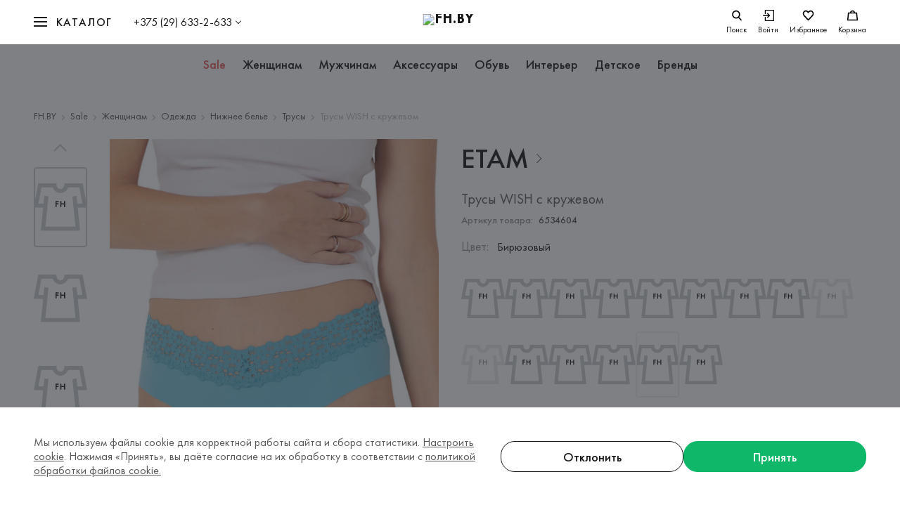

--- FILE ---
content_type: text/html; charset=utf-8
request_url: https://fh.by/product/27590199
body_size: 46993
content:
<!DOCTYPE html><html lang="ru"><head prefix="og: http://ogp.me/ns# fb: http://ogp.me/ns/fb# place: http://ogp.me/ns/place# business: http://ogp.me/ns/business# article: http://ogp.me/ns/article# product: http://ogp.me/ns/product# product.group: http://ogp.me/ns/product.group#"><meta charSet="utf-8"/><meta http-equiv="X-UA-Compatible" content="IE=Edge"/><meta name="viewport" content="width=device-width, initial-scale=1"/><meta name="p:domain_verify" content="774e464036290d45593e55029e98cc2c"/><meta name="format-detection" content="telephone=no"/><meta name="google-play-app" content="app-id=com.websecret.fh"/><meta name="facebook-domain-verification" content="e4atw2laylyv7on7efiacx8ljs4jvi"/><link rel="apple-touch-icon" sizes="180x180" href="/apple-touch-icon.webp"/><link sizes="180x180" href="/android-chrome-192x192.webp"/><link rel="icon" type="image/png" sizes="32x32" href="/favicon-32x32.webp"/><link rel="icon" type="image/png" sizes="16x16" href="/favicon-16x16.webp"/><link rel="manifest" href="/site.webmanifest"/><link rel="mask-icon" href="/safari-pinned-tab.svg" color="#0FB769"/><link rel="icon" href="/favicon.ico"/><meta name="msapplication-TileColor" content="#292c33"/><meta name="msapplication-config" content="/browserconfig.xml"/><meta name="theme-color" content="#292c33"/><title>Etam ❤ женские трусы wish с кружевом  со скидкой 33%, бирюзовый цвет, размер L, M, S, XL, XS, цена 29.99 BYN</title><link rel="canonical" href="https://fh.by/product/27590199"/><meta property="og:title" content="Трусы WISH с кружевом Etam | Коллекция Etam на fh.by"/><meta name="twitter:title" content="Трусы WISH с кружевом Etam | Коллекция Etam на fh.by"/><meta property="og:type" content="product"/><meta property="og:site_name" content="fh.by"/><meta property="og:url" content="https://fh.by/product/27590199"/><meta property="og:locale" content="ru_RU"/><meta name="description" content="Скидка ➔ [ 33% ] Женские трусы wish с кружевом ➥ цвет [ Бирюзовый ] ➥ бренд [ Etam ] ➔ цена [ 29.99 BYN ] • экономия [15 BYN ] • размер [ L, M, S, XL, XS ] • состав [ 75% Полиамид, 25% Эластан ] • 4 фото • доставка в Минске / по Беларуси"/><meta property="og:description" content="Трусы WISH с кружевом Etam за 29.99 byn в интернет-магазине FH.BY. ✔ Только оригинальные бренды. Удобный онлайн-каталог: цены, фото, описание. 🚚 Доставка по всей Беларуси"/><meta name="twitter:description" content="Трусы WISH с кружевом Etam за 29.99 byn в интернет-магазине FH.BY. ✔ Только оригинальные бренды. Удобный онлайн-каталог: цены, фото, описание. 🚚 Доставка по всей Беларуси"/><meta property="og:image" content="https://imageproxy.fh.by/0WdRAzN9dd8cpnxK9zbm_oG1vtOG_-xs_e64gfuCpD0/w:954/h:1430/rt:fit/q:95/czM6Ly9maC1wcm9kdWN0aW9uLXJmMy85MTU4MTEvOGVmYjQ5MzYtYjZiOC0xMWVlLThiOTYtMDA1MDU2ODM2NjFi.jpg"/><meta property="og:image:secure_url" content="https://imageproxy.fh.by/0WdRAzN9dd8cpnxK9zbm_oG1vtOG_-xs_e64gfuCpD0/w:954/h:1430/rt:fit/q:95/czM6Ly9maC1wcm9kdWN0aW9uLXJmMy85MTU4MTEvOGVmYjQ5MzYtYjZiOC0xMWVlLThiOTYtMDA1MDU2ODM2NjFi.jpg"/><meta property="og:image:width" content="1200"/><meta property="og:image:height" content="630"/><meta property="og:image:type" content="image/jpeg"/><meta property="og:image" content="https://imageproxy.fh.by/0WdRAzN9dd8cpnxK9zbm_oG1vtOG_-xs_e64gfuCpD0/w:954/h:1430/rt:fit/q:95/czM6Ly9maC1wcm9kdWN0aW9uLXJmMy85MTU4MTEvOGVmYjQ5MzYtYjZiOC0xMWVlLThiOTYtMDA1MDU2ODM2NjFi.jpg"/><meta property="og:image:secure_url" content="https://imageproxy.fh.by/0WdRAzN9dd8cpnxK9zbm_oG1vtOG_-xs_e64gfuCpD0/w:954/h:1430/rt:fit/q:95/czM6Ly9maC1wcm9kdWN0aW9uLXJmMy85MTU4MTEvOGVmYjQ5MzYtYjZiOC0xMWVlLThiOTYtMDA1MDU2ODM2NjFi.jpg"/><meta property="og:image:width" content="300"/><meta property="og:image:height" content="300"/><meta property="og:image:type" content="image/jpeg"/><meta name="twitter:card" content="summary"/><meta property="twitter:image" content="https://imageproxy.fh.by/0WdRAzN9dd8cpnxK9zbm_oG1vtOG_-xs_e64gfuCpD0/w:954/h:1430/rt:fit/q:95/czM6Ly9maC1wcm9kdWN0aW9uLXJmMy85MTU4MTEvOGVmYjQ5MzYtYjZiOC0xMWVlLThiOTYtMDA1MDU2ODM2NjFi.jpg"/><meta property="product:retailer_part_no" content="6534604"/><meta property="product:category" content="Трусы"/><meta property="product:price:amount" content="44.99"/><meta property="product:sale_price:amount" content="29.99"/><meta property="product:price:currency" content="BYN"/><meta property="product:brand" content="Etam"/><meta property="product:availability" content="В наличии"/><script type="application/ld+json">[{"@context":"https://schema.org","@type":"WebSite","name":"FH.BY","url":"https://fh.by","sameAs":["https://www.instagram.com/fh.by/","https://www.facebook.com/fh.belarus","https://www.pinterest.com/fh_by/"]},{"@context":"https://schema.org","@type":"Organization","name":"FH.BY","url":"https://fh.by","logo":"https://fh.by/android-chrome-512x512.png","sameAs":["https://www.instagram.com/fh.by/","https://www.facebook.com/fh.belarus","https://www.pinterest.com/fh_by/"],"contactPoint":[{"@type":"ContactPoint","telephone":"+375 (29) 633-2-633","contactType":"FH.BY","areaServed":"BY"},{"@type":"ContactPoint","telephone":"+375 (17) 328-60-79","email":"fh@fh.by","contactType":"По общим вопросам","areaServed":"BY"},{"@type":"ContactPoint","contactType":"По вопросам рекламы","email":"reklama@fh.by","areaServed":"BY"},{"@type":"ContactPoint","email":"otzyv@fh.by","contactType":"По вопросам замечаний и предложений","areaServed":"BY"},{"@type":"ContactPoint","email":"personal@fh.by","telephone":"+375 (44) 768-66-50","contactType":"По вопросам трудоустройства","areaServed":"BY"},{"@type":"ContactPoint","email":"personal@fh.by","telephone":"+375 (44) 566-47-66","contactType":"По вопросам трудоустройства","areaServed":"BY"},{"@type":"ContactPoint","email":"personal@fh.by","telephone":"+375 (44) 768-66-50","contactType":"По вопросам трудоустройства","areaServed":"BY"},{"@type":"ContactPoint","email":"personal@fh.by","telephone":"+375 (17) 328-63-27","contactType":"По вопросам трудоустройства","areaServed":"BY"}]},{"@context":"http://www.schema.org","@type":"Product","name":"Трусы WISH с кружевом","brand":{"@type":"Brand","name":"Etam"},"description":"Трусы-бразилиана WISH из эластичной микрофибры — идеальный акцент в вашей коллекции нижнего белья. Эта модель отличается женственным дизайном, дополненным изысканным кружевом. Рекомендация по уходу: Деликатная стирка при температуре воды до 30 °C. Состав: 75% Полиамид, 25% Эластан. Страна дизайна: ФРАНЦИЯ. Страна производитель: КИТАЙ. Цвет производителя: TURQUOISE (30).","image":"https://imageproxy.fh.by/0WdRAzN9dd8cpnxK9zbm_oG1vtOG_-xs_e64gfuCpD0/w:954/h:1430/rt:fit/q:95/czM6Ly9maC1wcm9kdWN0aW9uLXJmMy85MTU4MTEvOGVmYjQ5MzYtYjZiOC0xMWVlLThiOTYtMDA1MDU2ODM2NjFi.jpg","itemCondition":"https://schema.org/NewCondition","offers":{"@type":"Offer","priceCurrency":"BYN","price":29.99,"priceSpecification":{"@type":"UnitPriceSpecification","priceType":"https://schema.org/StrikethroughPrice","price":44.99,"priceCurrency":"BYN"},"url":"https://fh.by/product/27590199","availability":"https://schema.org/InStock","seller":{"@type":"Organization","name":"FH.BY","logo":{"@type":"ImageObject","url":"https://fh.by/android-chrome-512x512.png"}}}},{"@context":"http://schema.org","@type":"BreadcrumbList","itemListElement":[{"@type":"ListItem","position":1,"item":{"@id":"https://fh.by","name":"FH.BY"}},{"@type":"ListItem","position":2,"item":{"@id":"https://fh.by/sale","name":"Sale"}},{"@type":"ListItem","position":3,"item":{"@id":"https://fh.by/zhenshinam","name":"Женщинам"}},{"@type":"ListItem","position":4,"item":{"@id":"https://fh.by/zhenshinam/category/odezhda-main-50","name":"Одежда"}},{"@type":"ListItem","position":5,"item":{"@id":"https://fh.by/zhenshinam/category/nizhnee-bele-i-kupalniki-obschee-374","name":"Нижнее белье"}},{"@type":"ListItem","position":6,"item":{"@id":"https://fh.by/zhenshinam/category/trusy-obschee-379","name":"Трусы"}},{"@type":"ListItem","position":7,"item":{"@id":"https://fh.by/product/27590199","name":"Трусы WISH с кружевом"}}]}]</script><meta name="next-head-count" content="48"/><meta charSet="UTF-8"/><link rel="preload" href="/_next/static/css/71cb45ab64faa060.css" as="style"/><link rel="stylesheet" href="/_next/static/css/71cb45ab64faa060.css" data-n-g=""/><link rel="preload" href="/_next/static/css/d9bea83d1659d3a2.css" as="style"/><link rel="stylesheet" href="/_next/static/css/d9bea83d1659d3a2.css"/><link rel="preload" href="/_next/static/css/c11329eff744a68b.css" as="style"/><link rel="stylesheet" href="/_next/static/css/c11329eff744a68b.css"/><link rel="preload" href="/_next/static/css/899061d4994da9db.css" as="style"/><link rel="stylesheet" href="/_next/static/css/899061d4994da9db.css"/><link rel="preload" href="/_next/static/css/5944275617b7ff90.css" as="style"/><link rel="stylesheet" href="/_next/static/css/5944275617b7ff90.css"/><link rel="preload" href="/_next/static/css/f4839e2395dbfdf9.css" as="style"/><link rel="stylesheet" href="/_next/static/css/f4839e2395dbfdf9.css"/><link rel="preload" href="/_next/static/css/d8ec50c54046f936.css" as="style"/><link rel="stylesheet" href="/_next/static/css/d8ec50c54046f936.css"/><noscript data-n-css=""></noscript><script defer="" nomodule="" src="/_next/static/chunks/polyfills-c67a75d1b6f99dc8.js"></script><script defer="" src="/_next/static/chunks/6674.ce112b6acdb25473.js"></script><script defer="" src="/_next/static/chunks/8534.7a6da8be69cdaac2.js"></script><script defer="" src="/_next/static/chunks/7748.3b5c2751dbeb8117.js"></script><script defer="" src="/_next/static/chunks/3082.a6195916aaafbb8e.js"></script><script defer="" src="/_next/static/chunks/9725.05a391006d359332.js"></script><script defer="" src="/_next/static/chunks/8945.865554eb361ba39b.js"></script><script defer="" src="/_next/static/chunks/6962.a1978883d0aa6942.js"></script><script src="/_next/static/chunks/webpack-6fb57aab68f95e3a.js" defer=""></script><script src="/_next/static/chunks/framework-5cb9f477c8eda777.js" defer=""></script><script src="/_next/static/chunks/main-10b17fdc9877c2a6.js" defer=""></script><script src="/_next/static/chunks/pages/_app-8ac90a65fecb9443.js" defer=""></script><script src="/_next/static/chunks/pages/product/%5BproductId%5D-b6c998300572761b.js" defer=""></script><script src="/_next/static/kdBJXIiSMODnc3O4oq4LB/_buildManifest.js" defer=""></script><script src="/_next/static/kdBJXIiSMODnc3O4oq4LB/_ssgManifest.js" defer=""></script><style id="__jsx-3706290728">@font-face{font-family:'Futura PT';src:url('/fonts/FuturaPT-Medium.woff2') format('woff2'), url('/fonts/FuturaPT-Medium.woff') format('woff');font-weight:500;font-style:normal;font-display:swap;}@font-face{font-family:'Futura PT Demi';src:url('/fonts/FuturaPT-Demi.woff2') format('woff2'), url('/fonts/FuturaPT-Demi.woff') format('woff');font-weight:500;font-style:normal;font-display:swap;}@font-face{font-family:'Futura PT Book';src:url('/fonts/FuturaPT-Book.woff2') format('woff2'), url('/fonts/FuturaPT-Book.woff') format('woff');font-weight:normal;font-style:normal;font-display:swap;}</style><style id="__jsx-3526723672">html,body,div,span,applet,object,iframe,h1,h2,h3,h4,h5,h6,p,blockquote,pre,a,abbr,acronym,address,big,cite,code,del,dfn,em,img,ins,kbd,q,s,samp,small,strike,strong,sub,sup,tt,var,b,u,i,center,dl,dt,dd,ol,ul,li,fieldset,form,label,legend,table,caption,tbody,tfoot,thead,tr,th,td,article,aside,canvas,details,embed,figure,figcaption,footer,header,hgroup,menu,nav,output,ruby,section,summary,time,mark,audio,video{margin:0;padding:0;border:0;vertical-align:baseline;-webkit-tap-highlight-color:rgba(0,0,0,0) !important;}div,input,textarea,select,button,h1,h2,h3,h4,h5,h6,a,span{outline:none;}sup{vertical-align:super;}sub{vertical-align:sub;}strong,b{font-weight:bold;}textarea{overflow:auto;resize:none;}table{border-spacing:0;border-collapse:collapse;width:100%;}a{color:inherit;-webkit-text-decoration:none;text-decoration:none;}ul,ol{list-style-type:none;}html{box-sizing:border-box;-ms-text-size-adjust:100%;-webkit-text-size-adjust:100%;}img,fieldset,a img{border:none;}input,button{margin:0;padding:0;border:0;border:none;border-radius:0;}input,textarea,select,button{font-family:inherit;line-height:inherit;}input{box-shadow:none;font-size:16px;}input::-ms-clear{display:none;}input[type='text'],input[type='email'],input[type='tel'],input[type='search'],input[type='number'],textarea,input[type='number']::-webkit-inner-spin-button,input[type='number']::-webkit-outer-spin-button{-webkit-appearance:none;}input[type='submit'],button{background-color:transparent;cursor:pointer;}input::-webkit-contacts-auto-fill-button{visibility:hidden;display:none !important;pointer-events:none;position:absolute;right:0;}input[type='number']{-moz-appearance:textfield;}input[type='submit']{-webkit-appearance:none;-moz-appearance:none;appearance:none;}input::-webkit-clear-button,input::-webkit-outer-spin-button,input::-webkit-inner-spin-button{-webkit-appearance:none;}svg{display:inline-block;max-width:100%;max-height:100%;overflow:visible;}button{background:0 0;}ul li>a{display:inline-block;width:100%;}img{display:block;max-width:100%;}template{display:none !important;}html{width:100%;height:100%;box-sizing:border-box;-webkit-text-size-adjust:none;-webkit-overflow-scrolling:touch;text-rendering:optimizeLegibility;-webkit-font-smoothing:antialiased;-moz-osx-font-smoothing:grayscale;font-size:100%;line-height:1.3;}#__next{height:100vh;}*,*:before,*:after{box-sizing:inherit;-webkit-tap-highlight-color:transparent;-webkit-user-drag:none;}*::selection{background-color:#F0F0F0;opacity:1;}body{width:100%;min-height:100%;font-family:'Futura PT Book', Arial, sans-serif;font-weight:400;color:#585858;-webkit-overflow-scrolling:touch;}body.modal-open{position:fixed;}body.overflow-hidden{overflow:hidden;}.page-link{display:inline;background-image:linear-gradient( var(--page-link-line-color,#BBBBBB), var(--page-link-line-color,#BBBBBB) );background-position:0px 100%;background-repeat:no-repeat;background-size:100% 1px;}.page-link:hover{background-image:linear-gradient( var(--page-link-hover-line-color,#BBBBBB), var(--page-link-hover-line-color,#BBBBBB) );}.page-link-dashed{display:inline;background-image:linear-gradient( 90deg, var(--page-link-dashed-line-color,#BBBBBB), var(--page-link-dashed-line-color,#BBBBBB) 75%, transparent 75%, transparent 100% );background-position:0px 100%;background-repeat:repeat-x;background-size:4px 1px;}.page-link-dashed:hover{background-image:linear-gradient( 90deg, var(--page-link-dashed-hover-line-color,#BBBBBB), var(--page-link-dashed-hover-line-color,#BBBBBB) 75%, transparent 75%, transparent 100% );}</style><style id="__jsx-2663660659">.swiper-container{margin-left:auto;margin-right:auto;position:relative;overflow:hidden;list-style:none;padding:0;z-index:1;}.swiper-container-vertical>.swiper-wrapper{-webkit-flex-direction:column;-ms-flex-direction:column;flex-direction:column;}.swiper-wrapper{position:relative;width:100%;height:100%;z-index:1;display:-webkit-box;display:-webkit-flex;display:-ms-flexbox;display:flex;margin-bottom:6px;-webkit-transition-property:-webkit-transform;-webkit-transition-property:transform;transition-property:transform;box-sizing:content-box;}.swiper-container-android .swiper-slide,.swiper-wrapper{-webkit-transform:translate3d(0px,0,0);-ms-transform:translate3d(0px,0,0);transform:translate3d(0px,0,0);}.swiper-container-multirow>.swiper-wrapper{-webkit-flex-wrap:wrap;-ms-flex-wrap:wrap;flex-wrap:wrap;}.swiper-container-multirow-column>.swiper-wrapper{-webkit-flex-wrap:wrap;-ms-flex-wrap:wrap;flex-wrap:wrap;-webkit-flex-direction:column;-ms-flex-direction:column;flex-direction:column;}.swiper-container-free-mode>.swiper-wrapper{-webkit-transition-timing-function:ease-out;transition-timing-function:ease-out;margin:0 auto;}.swiper-slide{-webkit-flex-shrink:0;-ms-flex-negative:0;flex-shrink:0;width:100%;height:100%;position:relative;-webkit-transition-property:-webkit-transform;-webkit-transition-property:transform;transition-property:transform;}.swiper-slide-invisible-blank{visibility:hidden;}.swiper-container-autoheight,.swiper-container-autoheight .swiper-slide{height:auto;}.swiper-container-autoheight .swiper-wrapper{-webkit-align-items:flex-start;-webkit-box-align:flex-start;-ms-flex-align:flex-start;align-items:flex-start;-webkit-transition-property:-webkit-transform,height;-webkit-transition-property:transform,height;transition-property:transform,height;}.swiper-button-prev,.swiper-button-next{position:absolute;top:50%;width:90px;height:60px;-webkit-transform:translateY(-50%);-ms-transform:translateY(-50%);transform:translateY(-50%);z-index:10;cursor:pointer;-webkit-transition:opacity 0.3s ease;transition:opacity 0.3s ease;}.swiper-button-prev.disabled,.swiper-button-next.disabled{display:none;}.swiper-button-prev{left:0;right:auto;}.swiper-button-next{right:0;left:auto;}.swiper-button-prev:hover,.swiper-button-next:hover{opacity:0.8;}.swiper-button-prev::after,.swiper-button-next::after{position:absolute;top:50%;content:'';display:block;width:26px;height:26px;border-right:2px solid #fff;border-bottom:2px solid #fff;box-shadow:2px 2px 2px rgba(0,0,0,0.05);-webkit-transition:-webkit-transform 0.3s ease-out;-webkit-transition:transform 0.3s ease-out;transition:transform 0.3s ease-out;}.swiper-button-prev.swiper-button-disabled,.swiper-button-next.swiper-button-disabled{opacity:0.35;cursor:auto;}.swiper-button-prev::after{left:40px;-webkit-transform:translate(0px,-50%) rotate(135deg);-ms-transform:translate(0px,-50%) rotate(135deg);transform:translate(0px,-50%) rotate(135deg);}.swiper-button-prev:hover:not(.swiper-button-disabled)::after{-webkit-transform:translate(-3px,-50%) rotate(135deg);-ms-transform:translate(-3px,-50%) rotate(135deg);transform:translate(-3px,-50%) rotate(135deg);}.swiper-button-next{right:0;left:auto;}.swiper-button-next::after{right:40px;-webkit-transform:translate(0px,-50%) rotate(-45deg);-ms-transform:translate(0px,-50%) rotate(-45deg);transform:translate(0px,-50%) rotate(-45deg);}.swiper-button-next:hover:not(.swiper-button-disabled)::after{-webkit-transform:translate(3px,-50%) rotate(-45deg);-ms-transform:translate(3px,-50%) rotate(-45deg);transform:translate(3px,-50%) rotate(-45deg);}.swiper-button-lock{display:none;}.swiper-pagination{position:relative;bottom:-5px !important;text-align:center;-webkit-transition:300ms opacity;transition:300ms opacity;-webkit-transform:translate3d(0,0,0);-ms-transform:translate3d(0,0,0);transform:translate3d(0,0,0);z-index:10;}.swiper-pagination.swiper-pagination-hidden{opacity:0;}.swiper-pagination-fraction,.swiper-pagination-custom,.swiper-container-horizontal>.swiper-pagination-bullets{bottom:16px;left:50%;-webkit-transform:translateX(-50%);-ms-transform:translateX(-50%);transform:translateX(-50%);width:-webkit-max-content;width:-moz-max-content;width:max-content;max-width:95%;}.swiper-pagination.disabled{display:none;}.swiper-pagination-bullet{width:8px;height:8px;display:inline-block;border-radius:100%;background:0 0;background-color:#BBBBBB;-webkit-transition:background 0.3s ease;transition:background 0.3s ease;}button.swiper-pagination-bullet{border:none;margin:0;padding:0;box-shadow:none;-webkit-appearance:none;-moz-appearance:none;-webkit-appearance:none;-moz-appearance:none;appearance:none;}.swiper-pagination-clickable .swiper-pagination-bullet{cursor:pointer;}.swiper-pagination-bullet-active{opacity:1;background:#171717;}.swiper-container-vertical>.swiper-pagination-bullets{right:10px;top:50%;-webkit-transform:translate3d(0px,-50%,0);-ms-transform:translate3d(0px,-50%,0);transform:translate3d(0px,-50%,0);}.swiper-container-vertical>.swiper-pagination-bullets .swiper-pagination-bullet{margin:6px 0;display:block;}.swiper-container-vertical>.swiper-pagination-bullets.swiper-pagination-bullets-dynamic{top:50%;-webkit-transform:translateY(-50%);-ms-transform:translateY(-50%);transform:translateY(-50%);width:8px;}.swiper-container-vertical>.swiper-pagination-bullets.swiper-pagination-bullets-dynamic .swiper-pagination-bullet{display:inline-block;-webkit-transition:200ms -webkit-transform,200ms top;-webkit-transition:200ms transform,200ms top;transition:200ms transform,200ms top;}.swiper-container-horizontal>.swiper-pagination-bullets .swiper-pagination-bullet{margin:0 6px;}.swiper-pagination-progressbar{background:rgba(0,0,0,0.25);position:absolute;}.swiper-pagination-progressbar .swiper-pagination-progressbar-fill{background:#007aff;position:absolute;left:0;top:0;width:100%;height:100%;-webkit-transform:scale(0);-ms-transform:scale(0);transform:scale(0);-webkit-transform-origin:left top;-ms-transform-origin:left top;transform-origin:left top;}.swiper-container-horizontal>.swiper-pagination-progressbar,.swiper-container-vertical>.swiper-pagination-progressbar.swiper-pagination-progressbar-opposite{width:100%;height:4px;left:0;top:0;}.swiper-container-vertical>.swiper-pagination-progressbar,.swiper-container-horizontal>.swiper-pagination-progressbar.swiper-pagination-progressbar-opposite{width:4px;height:100%;left:0;top:0;}.swiper-pagination-white{--swiper-pagination-color:#ffffff;}.swiper-pagination-black{--swiper-pagination-color:#000000;}.swiper-pagination-lock{display:none;}.swiper-scrollbar{border-radius:10px;position:relative;-ms-touch-action:none;background:rgba(0,0,0,0.1);}.swiper-container-horizontal>.swiper-scrollbar{position:absolute;left:1%;bottom:3px;z-index:50;height:5px;width:98%;}.swiper-container-vertical>.swiper-scrollbar{position:absolute;right:3px;top:1%;z-index:50;width:5px;height:98%;}.swiper-scrollbar-drag{height:100%;width:100%;position:relative;background:rgba(0,0,0,0.5);border-radius:10px;left:0;top:0;}.swiper-scrollbar-cursor-drag{cursor:move;}.swiper-scrollbar-lock{display:none;}.swiper-zoom-container{width:100%;height:100%;display:-webkit-box;display:-webkit-flex;display:-ms-flexbox;display:flex;-webkit-box-pack:center;-webkit-justify-content:center;-ms-flex-pack:center;justify-content:center;-webkit-align-items:center;-webkit-box-align:center;-ms-flex-align:center;align-items:center;text-align:center;}.swiper-zoom-container>img,.swiper-zoom-container>svg,.swiper-zoom-container>canvas{max-width:100%;max-height:100%;object-fit:contain;}.swiper-slide-zoomed{cursor:move;}.swiper-container .swiper-notification{position:absolute;left:0;top:0;pointer-events:none;opacity:0;z-index:-1000;}.swiper-container-fade.swiper-container-free-mode .swiper-slide{-webkit-transition-timing-function:ease-out;transition-timing-function:ease-out;}.swiper-container-fade .swiper-slide{pointer-events:none;-webkit-transition-property:opacity;transition-property:opacity;}.swiper-container-fade .swiper-slide .swiper-slide{pointer-events:none;}.swiper-container-fade .swiper-slide-active,.swiper-container-fade .swiper-slide-active .swiper-slide-active{pointer-events:auto;}@media only screen and (max-width:650px){.swiper-button-prev,.swiper-button-next{width:60px;}.swiper-button-prev::after,.swiper-button-next::after{width:24px;height:24px;}.swiper-button-prev::after{left:28px;}.swiper-button-next::after{right:28px;}}</style><style data-styled="" data-styled-version="5.3.3">.cSnvDQ{min-width:280px;width:92.53%;max-width:1264px;margin-left:auto;margin-right:auto;}/*!sc*/
@media only screen and (max-width:1024px){.cSnvDQ{width:93.75%;}}/*!sc*/
@media only screen and (max-width:768px){.cSnvDQ{width:91.66%;}}/*!sc*/
@media only screen and (max-width:651px){.cSnvDQ{width:89.3%;}}/*!sc*/
data-styled.g1[id="Container-sc-1yngns1-0"]{content:"cSnvDQ,"}/*!sc*/
.gtxAqx{position:fixed;left:0;bottom:0;z-index:99999;width:100%;height:100%;max-height:100vh;overflow:hidden;pointer-events:none;}/*!sc*/
data-styled.g30[id="StyledNotifications-sc-1u1xryn-0"]{content:"gtxAqx,"}/*!sc*/
.bSzWGd{position:absolute;left:0;bottom:0;display:grid;grid-template-columns:minmax(0,360px);grid-gap:10px;width:100%;padding:32px;}/*!sc*/
@media only screen and (max-width:1023px){.bSzWGd{padding:24px calc((100 - 93.75) / 2 * 1%);}}/*!sc*/
@media only screen and (max-width:767px){.bSzWGd{padding:24px calc((100 - 91.66) / 2 * 1%);}}/*!sc*/
@media only screen and (max-width:650px){.bSzWGd{padding:24px calc((100 - 89.3) / 2 * 1%);}}/*!sc*/
data-styled.g31[id="StyledNotifications__List-sc-1u1xryn-1"]{content:"bSzWGd,"}/*!sc*/
.dofpjU{display:block;}/*!sc*/
data-styled.g62[id="RoutedLink__TemplateLink-sc-n7qiap-0"]{content:"dofpjU,"}/*!sc*/
</style></head><body><noscript><iframe src="https://www.googletagmanager.com/ns.html?id=GTM-NRXSPP5" height="0" width="0" style="display:none;visibility:hidden" title="googletagmanager"></iframe><div><img src="https://mc.yandex.ru/watch/56654761" style="position:absolute;left:-9999px" alt=""/></div></noscript><div id="__next" data-reactroot=""><div class="Page_container__Rr1r1"><div class="MobileUserNav_container__D_DrQ"><div class="MobileUserNav_menu__JUGyU"><div class="MobileUserNav_menuInner__8Eie0"><div class="MobileUserNav_level__F1WGA"><div class="MobileUserNav_levelInner__anGDQ"><ul class="MobileUserNav_profileList__tTdR9"><li><a class="MobileUserNav_profileLink__JI_Wx" href="/user/profile">Мои данные</a></li><li><a class="MobileUserNav_profileLink__JI_Wx" href="/user/orders">Заказы</a></li><li><a class="MobileUserNav_profileLink__JI_Wx" href="/user/discount">Персональная скидка</a></li><li><a class="MobileUserNav_profileLink__JI_Wx" href="/user/newsletters">Рассылки</a></li><li><a class="MobileUserNav_profileLink__JI_Wx" href="/user/returns">Возврат товара</a></li><li><button class="MobileUserNav_profileLink__JI_Wx" aria-label="Выйти"><div><span>Выход</span></div></button></li></ul></div></div></div></div></div><header id="header-id" class="header_header__mNEqE"><div class="Container_container__ma_Hy"><div class="header_bar__i3VKC"><div class="header_left__26Srp"><div class="header_mobile-nav-toggle__1OMmS"><div class="Burger_burger__1_CI6" role="button" tabindex="0"><div class="Burger_box__LsNB8"><div class="Burger_line__KQfcE"></div></div></div></div><div class="header_nav-wrapper__cf93h"><nav class="Navigate_nav__JNSJ_"><div class="Navigate_toggle__nckV9"><div class="Burger_burger__1_CI6" role="button" tabindex="0"><div class="Burger_box__LsNB8"><div class="Burger_line__KQfcE"></div></div><span>Каталог</span></div></div><div class="Navigate_wrapper__vHiIQ"><div class="Container_container__ma_Hy"><div><div class="Navigate_listWrapp__bIGXk"><div class="Navigate_listScroll__8koHJ"><ul class="NavList_list__rANRU"></ul></div></div></div></div></div></nav></div><div class="UserControl_control__WYyW_ UserControl_controlPhone__R9P3_"><button data-nav="Phone" type="button" class="UserControl_controlTrigger__EwR0O">+375 (29) 633-2-633</button><div class="UserControl_controlDropdown__CAGUu"><div class="UserControl_controlInner__A_XP9"><div class="ContactsOverview_wrapper__sHszu"><div class="ContactsOverview_header__8cRsn"><a class="ContactsOverview_phone__88XsW" href="tel:+375296332633">+375 (29) 633-2-633</a><p class="Text_text__6lK4x ContactsOverview_work-time__b8xx4">Время работы: пн-вс, с 09:00 до 21:00</p><ul class="socialList_list__23vD0 socialList_messengers__RndZz socialList_top__hvT3o"><li class="socialList_list-item___nQ3t"><a href="viber://pa?chatURI=fh_by_bot" target="_blank" aria-label="Наш Viber" rel="noopener noreferrer"><div class="socialList_icon___9WpQ"><svg width="32" height="32" viewBox="0 0 40 40" fill="none" xmlns="http://www.w3.org/2000/svg"><path fill-rule="evenodd" clip-rule="evenodd" d="M20.362 0.00175095C31.4159 0.00175095 40.3769 8.96272 40.3769 20.0166C40.3769 31.0705 31.4159 40.0315 20.362 40.0315C9.30813 40.0315 0.347168 31.0705 0.347168 20.0166C0.347168 8.96272 9.30813 0.00175095 20.362 0.00175095ZM21.5608 8.15459C22.9217 8.32445 24.0215 8.65227 25.2281 9.24084C26.4149 9.82154 27.1745 10.3706 28.1794 11.37C29.121 12.3141 29.6432 13.0291 30.197 14.1391C30.9685 15.6876 31.4077 17.5283 31.4828 19.5548C31.5105 20.246 31.4907 20.4001 31.3324 20.5976C31.0318 20.9808 30.3711 20.9175 30.1456 20.487C30.0744 20.3448 30.0546 20.2224 30.0309 19.6693C29.9913 18.82 29.932 18.271 29.8133 17.6152C29.3465 15.0437 28.1121 12.9896 26.142 11.5161C24.5002 10.2837 22.803 9.68325 20.5797 9.55292C19.828 9.50947 19.6974 9.48186 19.5273 9.35149C19.2107 9.10262 19.195 8.51802 19.4996 8.24546C19.6855 8.07557 19.8161 8.05187 20.4609 8.07162C20.7972 8.08346 21.2917 8.12299 21.5608 8.15459ZM12.517 8.58122C12.6555 8.6286 12.8691 8.73919 12.9918 8.81821C13.7434 9.31595 15.8362 11.9902 16.5206 13.3253C16.9123 14.0877 17.0428 14.6526 16.9202 15.0713C16.7936 15.5216 16.584 15.7586 15.6463 16.5131C15.2705 16.8173 14.9183 17.1294 14.863 17.2123C14.7206 17.4177 14.6058 17.8206 14.6058 18.105C14.6098 18.7647 15.0371 19.9616 15.5989 20.882C16.034 21.597 16.8133 22.5134 17.5848 23.2166C18.4908 24.0462 19.2899 24.6109 20.1919 25.0574C21.351 25.6341 22.0592 25.7802 22.5775 25.5393C22.7081 25.48 22.8465 25.401 22.8901 25.3655C22.9296 25.3299 23.2342 24.9586 23.5666 24.5478C24.2074 23.7419 24.3538 23.6116 24.793 23.4615C25.3508 23.2719 25.9205 23.3232 26.4941 23.6155C26.9293 23.8407 27.8788 24.4293 28.492 24.8559C29.299 25.4208 31.0239 26.8271 31.2574 27.1076C31.6688 27.6132 31.74 28.2609 31.463 28.976C31.1702 29.7304 30.0309 31.1446 29.2357 31.749C28.5157 32.2941 28.0053 32.5034 27.3328 32.535C26.7789 32.5627 26.5495 32.5153 25.8413 32.223C20.2869 29.9358 15.852 26.5229 12.331 21.834C10.4915 19.3849 9.09095 16.845 8.13353 14.2102C7.57575 12.6736 7.54809 12.006 8.00695 11.2199C8.2048 10.8881 9.04744 10.0665 9.66063 9.60826C10.6814 8.84981 11.1521 8.56933 11.528 8.49035C11.7851 8.43503 12.2321 8.4785 12.517 8.58122ZM21.8337 11.0184C24.2351 11.37 26.0945 12.484 27.313 14.2931C27.9974 15.3123 28.4247 16.5092 28.5711 17.793C28.6225 18.263 28.6225 19.1202 28.5671 19.2625C28.5157 19.3967 28.3495 19.5785 28.2071 19.6535C28.0528 19.7325 27.7245 19.7246 27.5425 19.6298C27.2378 19.4758 27.1469 19.2308 27.1469 18.5672C27.1469 17.5442 26.8818 16.4657 26.4229 15.6283C25.9007 14.6723 25.1411 13.8823 24.2154 13.3332C23.4202 12.8592 22.2452 12.5077 21.1731 12.4208C20.7854 12.3892 20.5717 12.3101 20.4253 12.1403C20.1999 11.8835 20.1761 11.5359 20.366 11.2476C20.5717 10.9276 20.8882 10.8762 21.8337 11.0184ZM22.6764 14.0008C23.4557 14.1667 24.0532 14.463 24.5635 14.941C25.2202 15.5611 25.5802 16.3117 25.7384 17.3901C25.8453 18.0932 25.8018 18.3697 25.5525 18.5988C25.3191 18.8121 24.8879 18.82 24.6268 18.6185C24.4369 18.4763 24.3775 18.3262 24.334 17.9194C24.2826 17.3782 24.1877 16.999 24.0255 16.6474C23.6773 15.9008 23.0641 15.5137 22.0276 15.3873C21.5409 15.3281 21.3946 15.2728 21.2364 15.0871C20.9476 14.7435 21.0583 14.1865 21.4579 13.9811C21.6083 13.906 21.6716 13.8981 22.0038 13.9179C22.2096 13.9297 22.5142 13.9652 22.6764 14.0008Z" fill="#171717"></path></svg></div></a></li><li class="socialList_list-item___nQ3t"><a href="https://t.me/fh_by_bot" target="_blank" aria-label="Наш Telegram" rel="noopener noreferrer"><div class="socialList_icon___9WpQ"><svg width="32" height="32" viewBox="0 0 40 40" fill="currentColor" xmlns="http://www.w3.org/2000/svg"><path d="M20.5242 0C9.51597 0 0.509277 9.00669 0.509277 20.0149C0.509277 31.0231 9.51597 40.0297 20.5242 40.0297C31.5323 40.0297 40.539 31.0231 40.539 20.0149C40.539 9.00669 31.5323 0 20.5242 0ZM26.9289 30.4226C26.7288 31.2232 25.728 31.4234 25.1276 31.2232H24.9274L19.5234 27.0201L15.9207 30.0223C15.7206 30.2225 15.5204 30.2225 15.3203 30.0223L15.9207 24.0178V23.8177C15.9207 23.8177 25.728 15.0112 26.1283 14.6109C26.7288 14.4107 26.5286 14.2106 26.5286 14.2106C26.5286 13.8103 25.728 14.2106 25.728 14.2106L12.7183 22.6168L7.31433 20.8155C7.31433 20.8155 6.51374 20.6153 6.31359 19.8147C6.31359 19.2143 7.31433 18.814 7.31433 18.814L28.7302 10.2076C28.7302 10.2076 30.5316 9.40699 30.5316 10.808L26.9289 30.4226Z" fill="#171717"></path></svg></div></a></li><li class="socialList_list-item___nQ3t"><a href="https://wa.me/375296332633" target="_blank" aria-label="Наш WhatsApp" rel="noopener noreferrer"><div class="socialList_icon___9WpQ"><svg width="32" height="32" viewBox="0 0 40 40" fill="none" xmlns="http://www.w3.org/2000/svg"><path d="M20.0154 0C8.97795 0 0.000495867 8.97746 0.000495867 20.0149C0.000495867 23.4617 0.891104 26.8508 2.58054 29.8387L0.031089 38.925C-0.0504933 39.2241 0.031089 39.5436 0.245243 39.7646C0.411807 39.938 0.639558 40.0297 0.870708 40.0297C0.938693 40.0297 1.01008 40.0195 1.07806 40.0059L10.562 37.6571C13.4582 39.2105 16.7181 40.0297 20.0154 40.0297C31.0528 40.0297 40.0302 31.0523 40.0302 20.0149C40.0302 8.97746 31.0528 0 20.0154 0ZM30.084 27.0785C29.6557 28.2615 27.6025 29.3459 26.6167 29.4886C25.7295 29.6178 24.6078 29.6756 23.3772 29.2881C22.6328 29.0535 21.6742 28.7408 20.4471 28.2207C15.2938 26.0214 11.9285 20.8953 11.6702 20.5588C11.4152 20.2188 9.57283 17.8087 9.57283 15.3103C9.57283 12.8152 10.8985 11.5847 11.371 11.0782C11.8435 10.5683 12.3976 10.4425 12.7409 10.4425C13.0843 10.4425 13.4276 10.4459 13.7267 10.4595C14.0429 10.4765 14.4678 10.3406 14.8825 11.3331C15.3108 12.3495 16.3408 14.8446 16.4665 15.0995C16.5957 15.3545 16.6807 15.6502 16.5107 15.9901C16.3408 16.3267 16.2558 16.5408 15.9974 16.8366C15.7391 17.1323 15.457 17.496 15.2258 17.7238C14.9675 17.9787 14.7023 18.2541 15.0015 18.7605C15.3006 19.2704 16.3306 20.9293 17.8602 22.2754C19.8216 24.0056 21.4771 24.5393 21.9903 24.7942C22.5036 25.0492 22.8028 25.005 23.1053 24.6685C23.4044 24.3285 24.3868 23.1864 24.7301 22.6765C25.0735 22.17 25.4134 22.255 25.8859 22.4249C26.3584 22.5915 28.884 23.8186 29.3973 24.0736C29.9106 24.3285 30.254 24.4543 30.3831 24.6651C30.5123 24.8758 30.5123 25.8922 30.084 27.0785Z" fill="#171717"></path></svg></div></a></li></ul></div><div class="ContactsOverview_content__lbjxN"><a class="ContactsOverview_link__BPFps" href="/store-addresses">Адреса магазинов</a><a class="ContactsOverview_link__BPFps" href="/news">Новости</a><a class="ContactsOverview_link__BPFps" href="/special-offers">Акции</a></div><div class="ContactsOverview_footer__UhimG"><ul class="socialList_list__23vD0 socialList_socials__m5Nm8 socialList_top__hvT3o"><li class="socialList_list-item___nQ3t"><a href="https://www.instagram.com/fh.by/" target="_blank" aria-label="Наш Instagram" rel="noopener noreferrer"><div class="socialList_icon___9WpQ"><svg width="32" height="32" viewBox="0 0 40 40" fill="none" xmlns="http://www.w3.org/2000/svg"><path d="M12.7881 0C6.10839 0 0.673828 5.43456 0.673828 12.1143V27.9155C0.673828 34.5952 6.10839 40.0297 12.7881 40.0297H28.5893C35.269 40.0297 40.7036 34.5952 40.7036 27.9155V12.1143C40.7036 5.43456 35.269 0 28.5893 0H12.7881ZM31.2228 7.3739C32.3869 7.3739 33.3297 8.31671 33.3297 9.48073C33.3297 10.6437 32.3869 11.5876 31.2228 11.5876C30.0588 11.5876 29.116 10.6437 29.116 9.48073C29.116 8.31671 30.0588 7.3739 31.2228 7.3739ZM20.6887 9.48073C26.4972 9.48073 31.2228 14.2063 31.2228 20.0149C31.2228 25.8234 26.4972 30.549 20.6887 30.549C14.8802 30.549 10.1546 25.8234 10.1546 20.0149C10.1546 14.2063 14.8802 9.48073 20.6887 9.48073ZM20.6887 12.641C19.7203 12.641 18.7615 12.8317 17.8668 13.2023C16.9722 13.5728 16.1593 14.116 15.4746 14.8007C14.7898 15.4855 14.2467 16.2984 13.8761 17.193C13.5055 18.0876 13.3148 19.0465 13.3148 20.0149C13.3148 20.9832 13.5055 21.9421 13.8761 22.8367C14.2467 23.7314 14.7898 24.5443 15.4746 25.229C16.1593 25.9137 16.9722 26.4569 17.8668 26.8275C18.7615 27.198 19.7203 27.3888 20.6887 27.3888C21.6571 27.3888 22.6159 27.198 23.5106 26.8275C24.4052 26.4569 25.2181 25.9137 25.9028 25.229C26.5876 24.5443 27.1307 23.7314 27.5013 22.8367C27.8719 21.9421 28.0626 20.9832 28.0626 20.0149C28.0626 19.0465 27.8719 18.0876 27.5013 17.193C27.1307 16.2984 26.5876 15.4855 25.9028 14.8007C25.2181 14.116 24.4052 13.5728 23.5106 13.2023C22.6159 12.8317 21.6571 12.641 20.6887 12.641V12.641Z" fill="#171717"></path></svg></div></a></li><li class="socialList_list-item___nQ3t"><a href="https://www.facebook.com/fh.belarus" target="_blank" aria-label="Наш Facebook" rel="noopener noreferrer"><div class="socialList_icon___9WpQ"><svg width="32" height="32" viewBox="0 0 40 40" fill="none" xmlns="http://www.w3.org/2000/svg"><path d="M20.8523 0C9.81607 0 0.837402 9.03514 0.837402 20.1408C0.837402 30.2172 8.2369 38.5645 17.85 40.0297V25.1759H13.8471C13.2947 25.1759 12.8463 24.7258 12.8463 24.1689V21.1478C12.8463 20.5909 13.2947 20.1408 13.8471 20.1408H17.85V16.4832C17.85 11.6988 20.2788 9.06334 24.6891 9.06334C26.4765 9.06334 27.8865 9.18821 27.9455 9.19324C28.4619 9.23957 28.8582 9.67461 28.8582 10.1963V13.595C28.8582 14.1519 28.4099 14.602 27.8575 14.602H25.856C24.7522 14.602 23.8545 15.5054 23.8545 16.6161V20.1408H27.8575C28.1447 20.1408 28.4179 20.2646 28.608 20.4811C28.7982 20.6986 28.8862 20.9867 28.8512 21.2727L28.4759 24.2938C28.4129 24.7973 27.9866 25.1759 27.4822 25.1759H23.8545V40.0297C33.4676 38.5645 40.8671 30.2172 40.8671 20.1408C40.8671 9.03514 31.8885 0 20.8523 0Z" fill="#171717"></path></svg></div></a></li><li class="socialList_list-item___nQ3t"><a href="https://www.pinterest.com/fh_by/" target="_blank" aria-label="Наш Pinterest" rel="noopener noreferrer"><div class="socialList_icon___9WpQ"><svg width="32" height="32" viewBox="0 0 40 40" fill="none" xmlns="http://www.w3.org/2000/svg"><path d="M20.241 0C9.20314 0 0.253906 8.94924 0.253906 19.9871C0.253906 28.455 5.52218 35.687 12.9574 38.5985C12.7825 37.0178 12.6243 34.5911 13.0273 32.8655C13.3904 31.3065 15.3708 22.9302 15.3708 22.9302C15.3708 22.9302 14.7729 21.7327 14.7729 19.9638C14.7729 17.1839 16.3835 15.1103 18.3889 15.1103C20.0945 15.1103 20.9173 16.3911 20.9173 17.9251C20.9173 19.6407 19.8263 22.204 19.2617 24.5792C18.7903 26.5696 20.2594 28.1918 22.2214 28.1918C25.7741 28.1918 28.504 24.4459 28.504 19.0394C28.504 14.2542 25.0663 10.908 20.1561 10.908C14.4697 10.908 11.1319 15.1736 11.1319 19.5824C11.1319 21.2996 11.7931 23.1418 12.6193 24.1444C12.7825 24.3427 12.8058 24.5159 12.7575 24.7174C12.6059 25.3487 12.2695 26.7061 12.2029 26.9843C12.1163 27.3507 11.9131 27.4273 11.535 27.2508C9.03825 26.0882 7.47759 22.4389 7.47759 19.5074C7.47759 13.2032 12.058 7.41189 20.6841 7.41189C27.6179 7.41189 33.0061 12.352 33.0061 18.9561C33.0061 25.845 28.6623 31.3881 22.6345 31.3881C20.6091 31.3881 18.7054 30.3355 18.0541 29.0929C18.0541 29.0929 17.0514 32.9088 16.8082 33.8449C16.3569 35.5804 15.1393 37.7573 14.3232 39.0848C16.1936 39.6611 18.1807 39.9742 20.241 39.9742C31.2789 39.9742 40.2282 31.025 40.2282 19.9871C40.2282 8.94924 31.2789 0 20.241 0Z" fill="black"></path></svg></div></a></li></ul><ul class="ContactsOverview_app-links__gBGi_"><li class="ContactsOverview_app-links-item__bui9r"><a href="https://apps.apple.com/us/app/id1518240278" target="_blank" rel="noreferrer noopener"><svg width="22" height="26" viewBox="0 0 22 26" fill="currentColor" xmlns="http://www.w3.org/2000/svg"><path d="M22 19.074c-.863 2.472-3.453 6.842-6.118 6.892-1.768.033-2.338-1.032-4.358-1.032-2.02 0-2.653.999-4.325 1.065C4.366 26.106 0 19.685 0 14.085c0-5.142 3.637-7.689 6.818-7.738 1.705-.029 3.315 1.13 4.354 1.13 1.043 0 3-1.398 5.053-1.192.86.037 3.277.343 4.828 2.575-4.11 2.65-3.47 8.18.947 10.214zM16.255 0c-3.11.124-5.645 3.334-5.293 5.992 2.875.219 5.632-2.95 5.293-5.992z"></path></svg><span>Скачать<br/> в App Store</span></a></li><li class="ContactsOverview_app-links-item__bui9r"><a href="https://play.google.com/store/apps/details?id=com.websecret.fh" target="_blank" rel="noreferrer noopener"><svg width="21" height="22" viewBox="0 0 21 22" fill="none" xmlns="http://www.w3.org/2000/svg"><path d="M15.188 14.39c2.606-1.43 4.598-2.52 4.766-2.606.546-.288 1.108-1.056 0-1.652-.356-.19-2.28-1.242-4.766-2.607l-3.422 3.44 3.422 3.425z" fill="#FFD900"></path><path d="M11.765 10.968L.833 21.983c.254.034.545-.035.885-.223.716-.391 8.309-4.547 13.466-7.373l-3.419-3.419z" fill="#F43249"></path><path d="M11.766 10.968l3.422-3.44S2.486.599 1.722.19C1.434.02 1.108-.032.82.02l10.946 10.95z" fill="#00EE76"></path><path d="M11.765 10.969L.816.023C.374.123 0 .513 0 1.316V20.69c0 .73.288 1.259.833 1.31L11.765 10.97z" fill="#00D3FF"></path></svg><span>Скачать<br/> в Google Play</span></a></li></ul></div></div></div></div></div></div><div class="header_logo__QOLGA"><a href="/"><div class="header_logoImg__EpI68"><span style="box-sizing:border-box;display:inline-block;overflow:hidden;width:initial;height:initial;background:none;opacity:1;border:0;margin:0;padding:0;position:relative;max-width:100%"><span style="box-sizing:border-box;display:block;width:initial;height:initial;background:none;opacity:1;border:0;margin:0;padding:0;max-width:100%"><img style="display:block;max-width:100%;width:initial;height:initial;background:none;opacity:1;border:0;margin:0;padding:0" alt="" aria-hidden="true" src="data:image/svg+xml,%3csvg%20xmlns=%27http://www.w3.org/2000/svg%27%20version=%271.1%27%20width=%2777%27%20height=%2724%27/%3e"/></span><img alt="FH.BY - интернет-магазин одежды, обуви и аксессуаров мировых брендов" src="[data-uri]" decoding="async" data-nimg="intrinsic" style="position:absolute;top:0;left:0;bottom:0;right:0;box-sizing:border-box;padding:0;border:none;margin:auto;display:block;width:0;height:0;min-width:100%;max-width:100%;min-height:100%;max-height:100%"/><noscript><img alt="FH.BY - интернет-магазин одежды, обуви и аксессуаров мировых брендов" srcSet="/_next/image?url=%2Fimages%2Ffhby.webp&amp;w=96&amp;q=75 1x, /_next/image?url=%2Fimages%2Ffhby.webp&amp;w=256&amp;q=75 2x" src="/_next/image?url=%2Fimages%2Ffhby.webp&amp;w=256&amp;q=75" decoding="async" data-nimg="intrinsic" style="position:absolute;top:0;left:0;bottom:0;right:0;box-sizing:border-box;padding:0;border:none;margin:auto;display:block;width:0;height:0;min-width:100%;max-width:100%;min-height:100%;max-height:100%" loading="lazy"/></noscript></span></div></a></div><div class="header_controls__otnxS"><div class="SearchControl_search__9FYsw SearchControl_desktop__SGjzT"><div class="search_container__9QwSY" tabindex="-1"></div><button type="button" aria-label="search" id="search-button" class="SearchControl_showSearch__xS5ih"><svg width="18" height="19" viewBox="0 0 18 19" fill="" xmlns="http://www.w3.org/2000/svg"><path d="M15.426 17.794a.956.956 0 0 0 1.377.027c.385-.38.397-1.01.027-1.405l-.073.068.073-.068-3.885-4.145a7.05 7.05 0 0 0 1.537-4.407C14.482 4.026 11.438.9 7.692.9 3.943.9.9 4.026.9 7.864c0 3.837 3.044 6.964 6.791 6.964 1.377 0 2.69-.418 3.82-1.21l3.915 4.176zM7.69 2.89c2.67 0 4.846 2.228 4.846 4.973 0 2.744-2.176 4.973-4.846 4.973s-4.845-2.229-4.845-4.973c0-2.745 2.176-4.973 4.845-4.973z" fill="" stroke="" stroke-width="0.2"></path></svg><span class="">Поиск</span></button></div><div class="UserControl_link__Ho6Wy"><a class="UserControl_control__WYyW_ UserControl_controlUser__3fqqC" aria-label="Войти"><span data-nav="Войти" class="UserControl_controlTrigger__EwR0O"><svg width="15" height="15" viewBox="0 0 15 15" fill="" xmlns="http://www.w3.org/2000/svg"><path d="M14.375 0H3.125A.625.625 0 002.5.625V5a.625.625 0 101.25 0V1.25h10v12.5h-10V10a.625.625 0 00-1.25 0v4.375c0 .345.28.625.625.625h11.25c.345 0 .625-.28.625-.625V.625A.625.625 0 0014.375 0z"></path><path d="M5.808 9.558a.625.625 0 10.884.884l2.5-2.5a.64.64 0 00.041-.046l.017-.022.02-.027.016-.027.015-.025.014-.029.012-.027.01-.028.011-.03.007-.028.008-.03.005-.034.004-.027a.628.628 0 000-.124l-.004-.027-.005-.033-.008-.03-.007-.03-.01-.029-.01-.028-.013-.027-.014-.028c-.004-.01-.01-.017-.015-.026l-.016-.027c-.006-.01-.013-.018-.02-.027-.006-.007-.01-.015-.017-.022a.624.624 0 00-.04-.045l-2.501-2.5a.625.625 0 10-.884.883l1.433 1.433H.625a.625.625 0 100 1.25h6.616L5.808 9.558z"></path></svg><span data-label="Войти" class="UserControl_text__Qz6CM">Войти</span></span></a></div><div class="UserControl_link__Ho6Wy"><a class="UserControl_control__WYyW_ UserControl_controlUser__3fqqC" aria-label="Избранное"><span data-nav="Избранное" class="UserControl_controlTrigger__EwR0O"><svg width="20" height="19" viewBox="0 0 20 19" fill="" xmlns="http://www.w3.org/2000/svg"><path d="M10.03 2.838c.3-.3.6-.6 1-.9 1.9-1.5 4.6-1.4 6.3.3 1.1 1 1.7 2.3 1.8 3.8.1 1.6-.3 3.1-1.4 4.3-.6.7-1.2 1.3-1.8 2-.8.9-1.6 1.8-2.4 2.6-.9 1-1.9 2-2.8 3-.4.4-1 .4-1.4 0l-3.6-3.9c-1.1-1.2-2.3-2.5-3.4-3.7-.8-.9-1.3-2-1.4-3.1-.2-1.2 0-2.3.5-3.4.8-1.6 2-2.7 3.8-3 1.7-.3 3.1.3 4.3 1.5l.5.5zm0 12.8c.8-.8 1.5-1.6 2.2-2.3 1.4-1.5 2.7-2.9 4.1-4.4 1.2-1.3 1.3-3.4.2-4.8-1.2-1.5-3.2-1.6-4.6-.3-.4.4-.7.8-1.1 1.2-.5.5-1.1.5-1.6 0-.395-.507-.676-.78-1-1.2-1-1.1-2.7-1.3-3.9-.4-.9.6-1.4 1.5-1.5 2.6-.1 1.1.2 2.1.9 2.9 1 1.1 2.1 2.3 3.2 3.4 1 1.1 2 2.2 3.1 3.3z" fill=""></path></svg><span data-label="Избранное" class="UserControl_text__Qz6CM">Избранное</span></span></a></div><div class="UserControl_link__Ho6Wy"><a class="UserControl_control__WYyW_ UserControl_controlUser__3fqqC" aria-label="Корзина"><span data-nav="Корзина" class="UserControl_controlTrigger__EwR0O"><svg width="20" height="19" viewBox="0 0 20 19" fill="" xmlns="http://www.w3.org/2000/svg"><path d="M17.6 4.423l-.01-.09h-3.385C13.679 2.143 11.995.9 10 .9 8.004.9 6.32 2.142 5.795 4.334H2.41l-.01.089L.9 17.989l-.012.111H19.112l-.013-.111-1.5-13.566zm-5.535-.09h-4.13c.199-.541.481-.922.815-1.172.36-.27.787-.391 1.25-.391.463 0 .89.122 1.25.391.334.25.616.63.815 1.173zM15.887 6.1l1.132 10.236H2.98L4.113 6.099h11.774z" fill="" stroke="" stroke-width="0.2"></path></svg><span data-label="Корзина" class="UserControl_text__Qz6CM">Корзина</span></span></a></div><div class="search_container__9QwSY SearchControl_searchFieldMobile__z6vFi" tabindex="-1"></div><button type="button" class="SearchControl_search__9FYsw SearchControl_mobile__Z13NG" aria-label="search"><span class="SearchControl_showSearch__xS5ih"><svg width="18" height="19" viewBox="0 0 18 19" fill="" xmlns="http://www.w3.org/2000/svg"><path d="M15.426 17.794a.956.956 0 0 0 1.377.027c.385-.38.397-1.01.027-1.405l-.073.068.073-.068-3.885-4.145a7.05 7.05 0 0 0 1.537-4.407C14.482 4.026 11.438.9 7.692.9 3.943.9.9 4.026.9 7.864c0 3.837 3.044 6.964 6.791 6.964 1.377 0 2.69-.418 3.82-1.21l3.915 4.176zM7.69 2.89c2.67 0 4.846 2.228 4.846 4.973 0 2.744-2.176 4.973-4.846 4.973s-4.845-2.229-4.845-4.973c0-2.745 2.176-4.973 4.845-4.973z" fill="" stroke="" stroke-width="0.2"></path></svg><span class="SearchControl_text__y3OJW">Поиск</span></span></button></div></div></div></header><main class="Page_content__jBY5h"><div class="NavPopular_container__Dobu7"><ul class="NavPopular_list__lWFtm"><li class="NavPopular_item__Yujgr"><a class="NavPopular_link__Kvtqu NavPopular_sale__EfDnW" href="/sale">Sale</a></li><li class="NavPopular_item__Yujgr"><a class="NavPopular_link__Kvtqu" href="/women">Женщинам</a></li><li class="NavPopular_item__Yujgr"><a class="NavPopular_link__Kvtqu" href="/men">Мужчинам</a></li><li class="NavPopular_item__Yujgr"><a class="NavPopular_link__Kvtqu" href="/aksessuary">Аксессуары</a></li><li class="NavPopular_item__Yujgr"><a class="NavPopular_link__Kvtqu" href="/obuv">Обувь</a></li><li class="NavPopular_item__Yujgr"><a class="NavPopular_link__Kvtqu" href="/interer/category/interer">Интерьер</a></li><li class="NavPopular_item__Yujgr"><a class="NavPopular_link__Kvtqu" href="/children">Детское</a></li><li class="NavPopular_item__Yujgr"><a class="NavPopular_link__Kvtqu" href="/brands">Бренды</a></li></ul></div><div class="Container-sc-1yngns1-0 cSnvDQ"><section class="ProductPage_section__gXxut"><div class="Product_product__JvICU"><div class="Product_breadCrumbs__ZZwTu"><ul class="BreadCrumbs_list__rosqJ"><li class="BreadCrumbs_item__d6FXE"><a class="BreadCrumbs_link__judCI" href="/">FH.BY</a></li><li class="BreadCrumbs_item__d6FXE"><a class="BreadCrumbs_link__judCI" href="/sale">Sale</a></li><li class="BreadCrumbs_item__d6FXE"><a class="BreadCrumbs_link__judCI" href="/zhenshinam">Женщинам</a></li><li class="BreadCrumbs_item__d6FXE"><a class="BreadCrumbs_link__judCI" href="/zhenshinam/category/odezhda-main-50">Одежда</a></li><li class="BreadCrumbs_item__d6FXE"><a class="BreadCrumbs_link__judCI" href="/zhenshinam/category/nizhnee-bele-i-kupalniki-obschee-374">Нижнее белье</a></li><li class="BreadCrumbs_item__d6FXE"><a class="BreadCrumbs_link__judCI" href="/zhenshinam/category/trusy-obschee-379">Трусы</a></li><li class="BreadCrumbs_item__d6FXE"><span class="BreadCrumbs_link__judCI BreadCrumbs_last__Fn6uu">Трусы WISH с кружевом</span></li></ul></div><div class="Product_gallery__XPTNZ productGallery"><div class="ProductGallery_gallery__E0FWT"><div class="ProductGallery_thumbs__5orTV"><div class="swiper-container"><div class="swiper-wrapper"><div class="swiper-slide ProductGallery_thumb__yaWqe ProductGallery_thumbActive__0rgxL"><picture><span style="box-sizing:border-box;display:block;overflow:hidden;width:initial;height:initial;background:none;opacity:1;border:0;margin:0;padding:0;position:absolute;top:0;left:0;bottom:0;right:0"><img alt="Женский Etam Трусы WISH с кружевом (цвет ), артикул 6534604 | Фото 1" title="Трусы WISH с кружевом|Основной цвет:Бирюзовый" src="[data-uri]" decoding="async" data-nimg="fill" style="position:absolute;top:0;left:0;bottom:0;right:0;box-sizing:border-box;padding:0;border:none;margin:auto;display:block;width:0;height:0;min-width:100%;max-width:100%;min-height:100%;max-height:100%"/><noscript><img alt="Женский Etam Трусы WISH с кружевом (цвет ), артикул 6534604 | Фото 1" title="Трусы WISH с кружевом|Основной цвет:Бирюзовый" sizes="100vw" srcSet="/_next/image?url=https%3A%2F%2Fimageproxy.fh.by%2FeNqeh9l3jwJQTHg1qKg4gNWcjlYhrUx1JC7vmNTLtxs%2Fw%3A124%2Fh%3A186%2Frt%3Afit%2Fq%3A95%2FczM6Ly9maC1wcm9kdWN0aW9uLXJmMy85MTU4MTEvOGVmYjQ5MzYtYjZiOC0xMWVlLThiOTYtMDA1MDU2ODM2NjFi.webp&amp;w=640&amp;q=75 640w, /_next/image?url=https%3A%2F%2Fimageproxy.fh.by%2FeNqeh9l3jwJQTHg1qKg4gNWcjlYhrUx1JC7vmNTLtxs%2Fw%3A124%2Fh%3A186%2Frt%3Afit%2Fq%3A95%2FczM6Ly9maC1wcm9kdWN0aW9uLXJmMy85MTU4MTEvOGVmYjQ5MzYtYjZiOC0xMWVlLThiOTYtMDA1MDU2ODM2NjFi.webp&amp;w=750&amp;q=75 750w, /_next/image?url=https%3A%2F%2Fimageproxy.fh.by%2FeNqeh9l3jwJQTHg1qKg4gNWcjlYhrUx1JC7vmNTLtxs%2Fw%3A124%2Fh%3A186%2Frt%3Afit%2Fq%3A95%2FczM6Ly9maC1wcm9kdWN0aW9uLXJmMy85MTU4MTEvOGVmYjQ5MzYtYjZiOC0xMWVlLThiOTYtMDA1MDU2ODM2NjFi.webp&amp;w=828&amp;q=75 828w, /_next/image?url=https%3A%2F%2Fimageproxy.fh.by%2FeNqeh9l3jwJQTHg1qKg4gNWcjlYhrUx1JC7vmNTLtxs%2Fw%3A124%2Fh%3A186%2Frt%3Afit%2Fq%3A95%2FczM6Ly9maC1wcm9kdWN0aW9uLXJmMy85MTU4MTEvOGVmYjQ5MzYtYjZiOC0xMWVlLThiOTYtMDA1MDU2ODM2NjFi.webp&amp;w=1080&amp;q=75 1080w, /_next/image?url=https%3A%2F%2Fimageproxy.fh.by%2FeNqeh9l3jwJQTHg1qKg4gNWcjlYhrUx1JC7vmNTLtxs%2Fw%3A124%2Fh%3A186%2Frt%3Afit%2Fq%3A95%2FczM6Ly9maC1wcm9kdWN0aW9uLXJmMy85MTU4MTEvOGVmYjQ5MzYtYjZiOC0xMWVlLThiOTYtMDA1MDU2ODM2NjFi.webp&amp;w=1200&amp;q=75 1200w, /_next/image?url=https%3A%2F%2Fimageproxy.fh.by%2FeNqeh9l3jwJQTHg1qKg4gNWcjlYhrUx1JC7vmNTLtxs%2Fw%3A124%2Fh%3A186%2Frt%3Afit%2Fq%3A95%2FczM6Ly9maC1wcm9kdWN0aW9uLXJmMy85MTU4MTEvOGVmYjQ5MzYtYjZiOC0xMWVlLThiOTYtMDA1MDU2ODM2NjFi.webp&amp;w=1920&amp;q=75 1920w, /_next/image?url=https%3A%2F%2Fimageproxy.fh.by%2FeNqeh9l3jwJQTHg1qKg4gNWcjlYhrUx1JC7vmNTLtxs%2Fw%3A124%2Fh%3A186%2Frt%3Afit%2Fq%3A95%2FczM6Ly9maC1wcm9kdWN0aW9uLXJmMy85MTU4MTEvOGVmYjQ5MzYtYjZiOC0xMWVlLThiOTYtMDA1MDU2ODM2NjFi.webp&amp;w=2048&amp;q=75 2048w, /_next/image?url=https%3A%2F%2Fimageproxy.fh.by%2FeNqeh9l3jwJQTHg1qKg4gNWcjlYhrUx1JC7vmNTLtxs%2Fw%3A124%2Fh%3A186%2Frt%3Afit%2Fq%3A95%2FczM6Ly9maC1wcm9kdWN0aW9uLXJmMy85MTU4MTEvOGVmYjQ5MzYtYjZiOC0xMWVlLThiOTYtMDA1MDU2ODM2NjFi.webp&amp;w=3840&amp;q=75 3840w" src="/_next/image?url=https%3A%2F%2Fimageproxy.fh.by%2FeNqeh9l3jwJQTHg1qKg4gNWcjlYhrUx1JC7vmNTLtxs%2Fw%3A124%2Fh%3A186%2Frt%3Afit%2Fq%3A95%2FczM6Ly9maC1wcm9kdWN0aW9uLXJmMy85MTU4MTEvOGVmYjQ5MzYtYjZiOC0xMWVlLThiOTYtMDA1MDU2ODM2NjFi.webp&amp;w=3840&amp;q=75" decoding="async" data-nimg="fill" style="position:absolute;top:0;left:0;bottom:0;right:0;box-sizing:border-box;padding:0;border:none;margin:auto;display:block;width:0;height:0;min-width:100%;max-width:100%;min-height:100%;max-height:100%" loading="lazy"/></noscript></span><meta itemProp="image" content="https://imageproxy.fh.by/eNqeh9l3jwJQTHg1qKg4gNWcjlYhrUx1JC7vmNTLtxs/w:124/h:186/rt:fit/q:95/czM6Ly9maC1wcm9kdWN0aW9uLXJmMy85MTU4MTEvOGVmYjQ5MzYtYjZiOC0xMWVlLThiOTYtMDA1MDU2ODM2NjFi.webp"/></picture></div><div class="swiper-slide ProductGallery_thumb__yaWqe ProductGallery_thumbNotActive__5jn4g"><picture><span style="box-sizing:border-box;display:block;overflow:hidden;width:initial;height:initial;background:none;opacity:1;border:0;margin:0;padding:0;position:absolute;top:0;left:0;bottom:0;right:0"><img alt="Женский Etam Трусы WISH с кружевом (цвет ), артикул 6534604 | Фото 2" title="Трусы WISH с кружевом|Основной цвет:Бирюзовый" src="[data-uri]" decoding="async" data-nimg="fill" style="position:absolute;top:0;left:0;bottom:0;right:0;box-sizing:border-box;padding:0;border:none;margin:auto;display:block;width:0;height:0;min-width:100%;max-width:100%;min-height:100%;max-height:100%"/><noscript><img alt="Женский Etam Трусы WISH с кружевом (цвет ), артикул 6534604 | Фото 2" title="Трусы WISH с кружевом|Основной цвет:Бирюзовый" sizes="100vw" srcSet="/_next/image?url=https%3A%2F%2Fimageproxy.fh.by%2FVdLzghpkAMTRsorpu101Ky-wdmywn8CvOr2OwpWG27c%2Fw%3A124%2Fh%3A186%2Frt%3Afit%2Fq%3A95%2FczM6Ly9maC1wcm9kdWN0aW9uLXJmMy85MTU4MjcvOGVmYjQ5M2UtYjZiOC0xMWVlLThiOTYtMDA1MDU2ODM2NjFi.webp&amp;w=640&amp;q=75 640w, /_next/image?url=https%3A%2F%2Fimageproxy.fh.by%2FVdLzghpkAMTRsorpu101Ky-wdmywn8CvOr2OwpWG27c%2Fw%3A124%2Fh%3A186%2Frt%3Afit%2Fq%3A95%2FczM6Ly9maC1wcm9kdWN0aW9uLXJmMy85MTU4MjcvOGVmYjQ5M2UtYjZiOC0xMWVlLThiOTYtMDA1MDU2ODM2NjFi.webp&amp;w=750&amp;q=75 750w, /_next/image?url=https%3A%2F%2Fimageproxy.fh.by%2FVdLzghpkAMTRsorpu101Ky-wdmywn8CvOr2OwpWG27c%2Fw%3A124%2Fh%3A186%2Frt%3Afit%2Fq%3A95%2FczM6Ly9maC1wcm9kdWN0aW9uLXJmMy85MTU4MjcvOGVmYjQ5M2UtYjZiOC0xMWVlLThiOTYtMDA1MDU2ODM2NjFi.webp&amp;w=828&amp;q=75 828w, /_next/image?url=https%3A%2F%2Fimageproxy.fh.by%2FVdLzghpkAMTRsorpu101Ky-wdmywn8CvOr2OwpWG27c%2Fw%3A124%2Fh%3A186%2Frt%3Afit%2Fq%3A95%2FczM6Ly9maC1wcm9kdWN0aW9uLXJmMy85MTU4MjcvOGVmYjQ5M2UtYjZiOC0xMWVlLThiOTYtMDA1MDU2ODM2NjFi.webp&amp;w=1080&amp;q=75 1080w, /_next/image?url=https%3A%2F%2Fimageproxy.fh.by%2FVdLzghpkAMTRsorpu101Ky-wdmywn8CvOr2OwpWG27c%2Fw%3A124%2Fh%3A186%2Frt%3Afit%2Fq%3A95%2FczM6Ly9maC1wcm9kdWN0aW9uLXJmMy85MTU4MjcvOGVmYjQ5M2UtYjZiOC0xMWVlLThiOTYtMDA1MDU2ODM2NjFi.webp&amp;w=1200&amp;q=75 1200w, /_next/image?url=https%3A%2F%2Fimageproxy.fh.by%2FVdLzghpkAMTRsorpu101Ky-wdmywn8CvOr2OwpWG27c%2Fw%3A124%2Fh%3A186%2Frt%3Afit%2Fq%3A95%2FczM6Ly9maC1wcm9kdWN0aW9uLXJmMy85MTU4MjcvOGVmYjQ5M2UtYjZiOC0xMWVlLThiOTYtMDA1MDU2ODM2NjFi.webp&amp;w=1920&amp;q=75 1920w, /_next/image?url=https%3A%2F%2Fimageproxy.fh.by%2FVdLzghpkAMTRsorpu101Ky-wdmywn8CvOr2OwpWG27c%2Fw%3A124%2Fh%3A186%2Frt%3Afit%2Fq%3A95%2FczM6Ly9maC1wcm9kdWN0aW9uLXJmMy85MTU4MjcvOGVmYjQ5M2UtYjZiOC0xMWVlLThiOTYtMDA1MDU2ODM2NjFi.webp&amp;w=2048&amp;q=75 2048w, /_next/image?url=https%3A%2F%2Fimageproxy.fh.by%2FVdLzghpkAMTRsorpu101Ky-wdmywn8CvOr2OwpWG27c%2Fw%3A124%2Fh%3A186%2Frt%3Afit%2Fq%3A95%2FczM6Ly9maC1wcm9kdWN0aW9uLXJmMy85MTU4MjcvOGVmYjQ5M2UtYjZiOC0xMWVlLThiOTYtMDA1MDU2ODM2NjFi.webp&amp;w=3840&amp;q=75 3840w" src="/_next/image?url=https%3A%2F%2Fimageproxy.fh.by%2FVdLzghpkAMTRsorpu101Ky-wdmywn8CvOr2OwpWG27c%2Fw%3A124%2Fh%3A186%2Frt%3Afit%2Fq%3A95%2FczM6Ly9maC1wcm9kdWN0aW9uLXJmMy85MTU4MjcvOGVmYjQ5M2UtYjZiOC0xMWVlLThiOTYtMDA1MDU2ODM2NjFi.webp&amp;w=3840&amp;q=75" decoding="async" data-nimg="fill" style="position:absolute;top:0;left:0;bottom:0;right:0;box-sizing:border-box;padding:0;border:none;margin:auto;display:block;width:0;height:0;min-width:100%;max-width:100%;min-height:100%;max-height:100%" loading="lazy"/></noscript></span><meta itemProp="image" content="https://imageproxy.fh.by/VdLzghpkAMTRsorpu101Ky-wdmywn8CvOr2OwpWG27c/w:124/h:186/rt:fit/q:95/czM6Ly9maC1wcm9kdWN0aW9uLXJmMy85MTU4MjcvOGVmYjQ5M2UtYjZiOC0xMWVlLThiOTYtMDA1MDU2ODM2NjFi.webp"/></picture></div><div class="swiper-slide ProductGallery_thumb__yaWqe ProductGallery_thumbNotActive__5jn4g"><picture><span style="box-sizing:border-box;display:block;overflow:hidden;width:initial;height:initial;background:none;opacity:1;border:0;margin:0;padding:0;position:absolute;top:0;left:0;bottom:0;right:0"><img alt="Женский Etam Трусы WISH с кружевом (цвет ), артикул 6534604 | Фото 3" title="Трусы WISH с кружевом|Основной цвет:Бирюзовый" src="[data-uri]" decoding="async" data-nimg="fill" style="position:absolute;top:0;left:0;bottom:0;right:0;box-sizing:border-box;padding:0;border:none;margin:auto;display:block;width:0;height:0;min-width:100%;max-width:100%;min-height:100%;max-height:100%"/><noscript><img alt="Женский Etam Трусы WISH с кружевом (цвет ), артикул 6534604 | Фото 3" title="Трусы WISH с кружевом|Основной цвет:Бирюзовый" sizes="100vw" srcSet="/_next/image?url=https%3A%2F%2Fimageproxy.fh.by%2F0Za-ZoOdQIAOzVidXVH4lQZPqkppglcDAxErGo8axwQ%2Fw%3A124%2Fh%3A186%2Frt%3Afit%2Fq%3A95%2FczM6Ly9maC1wcm9kdWN0aW9uLXJmMy85MTU4MTgvOGVmYjQ5M2EtYjZiOC0xMWVlLThiOTYtMDA1MDU2ODM2NjFi.webp&amp;w=640&amp;q=75 640w, /_next/image?url=https%3A%2F%2Fimageproxy.fh.by%2F0Za-ZoOdQIAOzVidXVH4lQZPqkppglcDAxErGo8axwQ%2Fw%3A124%2Fh%3A186%2Frt%3Afit%2Fq%3A95%2FczM6Ly9maC1wcm9kdWN0aW9uLXJmMy85MTU4MTgvOGVmYjQ5M2EtYjZiOC0xMWVlLThiOTYtMDA1MDU2ODM2NjFi.webp&amp;w=750&amp;q=75 750w, /_next/image?url=https%3A%2F%2Fimageproxy.fh.by%2F0Za-ZoOdQIAOzVidXVH4lQZPqkppglcDAxErGo8axwQ%2Fw%3A124%2Fh%3A186%2Frt%3Afit%2Fq%3A95%2FczM6Ly9maC1wcm9kdWN0aW9uLXJmMy85MTU4MTgvOGVmYjQ5M2EtYjZiOC0xMWVlLThiOTYtMDA1MDU2ODM2NjFi.webp&amp;w=828&amp;q=75 828w, /_next/image?url=https%3A%2F%2Fimageproxy.fh.by%2F0Za-ZoOdQIAOzVidXVH4lQZPqkppglcDAxErGo8axwQ%2Fw%3A124%2Fh%3A186%2Frt%3Afit%2Fq%3A95%2FczM6Ly9maC1wcm9kdWN0aW9uLXJmMy85MTU4MTgvOGVmYjQ5M2EtYjZiOC0xMWVlLThiOTYtMDA1MDU2ODM2NjFi.webp&amp;w=1080&amp;q=75 1080w, /_next/image?url=https%3A%2F%2Fimageproxy.fh.by%2F0Za-ZoOdQIAOzVidXVH4lQZPqkppglcDAxErGo8axwQ%2Fw%3A124%2Fh%3A186%2Frt%3Afit%2Fq%3A95%2FczM6Ly9maC1wcm9kdWN0aW9uLXJmMy85MTU4MTgvOGVmYjQ5M2EtYjZiOC0xMWVlLThiOTYtMDA1MDU2ODM2NjFi.webp&amp;w=1200&amp;q=75 1200w, /_next/image?url=https%3A%2F%2Fimageproxy.fh.by%2F0Za-ZoOdQIAOzVidXVH4lQZPqkppglcDAxErGo8axwQ%2Fw%3A124%2Fh%3A186%2Frt%3Afit%2Fq%3A95%2FczM6Ly9maC1wcm9kdWN0aW9uLXJmMy85MTU4MTgvOGVmYjQ5M2EtYjZiOC0xMWVlLThiOTYtMDA1MDU2ODM2NjFi.webp&amp;w=1920&amp;q=75 1920w, /_next/image?url=https%3A%2F%2Fimageproxy.fh.by%2F0Za-ZoOdQIAOzVidXVH4lQZPqkppglcDAxErGo8axwQ%2Fw%3A124%2Fh%3A186%2Frt%3Afit%2Fq%3A95%2FczM6Ly9maC1wcm9kdWN0aW9uLXJmMy85MTU4MTgvOGVmYjQ5M2EtYjZiOC0xMWVlLThiOTYtMDA1MDU2ODM2NjFi.webp&amp;w=2048&amp;q=75 2048w, /_next/image?url=https%3A%2F%2Fimageproxy.fh.by%2F0Za-ZoOdQIAOzVidXVH4lQZPqkppglcDAxErGo8axwQ%2Fw%3A124%2Fh%3A186%2Frt%3Afit%2Fq%3A95%2FczM6Ly9maC1wcm9kdWN0aW9uLXJmMy85MTU4MTgvOGVmYjQ5M2EtYjZiOC0xMWVlLThiOTYtMDA1MDU2ODM2NjFi.webp&amp;w=3840&amp;q=75 3840w" src="/_next/image?url=https%3A%2F%2Fimageproxy.fh.by%2F0Za-ZoOdQIAOzVidXVH4lQZPqkppglcDAxErGo8axwQ%2Fw%3A124%2Fh%3A186%2Frt%3Afit%2Fq%3A95%2FczM6Ly9maC1wcm9kdWN0aW9uLXJmMy85MTU4MTgvOGVmYjQ5M2EtYjZiOC0xMWVlLThiOTYtMDA1MDU2ODM2NjFi.webp&amp;w=3840&amp;q=75" decoding="async" data-nimg="fill" style="position:absolute;top:0;left:0;bottom:0;right:0;box-sizing:border-box;padding:0;border:none;margin:auto;display:block;width:0;height:0;min-width:100%;max-width:100%;min-height:100%;max-height:100%" loading="lazy"/></noscript></span><meta itemProp="image" content="https://imageproxy.fh.by/0Za-ZoOdQIAOzVidXVH4lQZPqkppglcDAxErGo8axwQ/w:124/h:186/rt:fit/q:95/czM6Ly9maC1wcm9kdWN0aW9uLXJmMy85MTU4MTgvOGVmYjQ5M2EtYjZiOC0xMWVlLThiOTYtMDA1MDU2ODM2NjFi.webp"/></picture></div></div></div><button class="ProductGallery_thumbNavBtn__B1vix ProductGallery_thumbsPrev__43iNS" disabled=""><svg width="24" height="24" viewBox="0 0 24 24"><g filter="url(#m-arrow-left-filter)"><path d="M6 12.314L15.314 3l1.414 1.414-9.314 9.314L6 12.314z"></path><path d="M6 12.414l9.314 9.314 1.414-1.414L7.414 11 6 12.414z"></path></g><defs><filter id="m-arrow-left-filter" x="5" y="3" width="12.728" height="20.728" filterUnits="userSpaceOnUse" color-interpolation-filters="sRGB"><feFlood flood-opacity="0" result="BackgroundImageFix"></feFlood><feColorMatrix in="SourceAlpha" values="0 0 0 0 0 0 0 0 0 0 0 0 0 0 0 0 0 0 127 0"></feColorMatrix><feOffset dy="1"></feOffset><feGaussianBlur stdDeviation=".5"></feGaussianBlur><feColorMatrix values="0 0 0 0 1 0 0 0 0 1 0 0 0 0 1 0 0 0 0.6 0"></feColorMatrix><feBlend in2="BackgroundImageFix" result="effect1_dropShadow"></feBlend><feBlend in="SourceGraphic" in2="effect1_dropShadow" result="shape"></feBlend></filter></defs></svg></button><button class="ProductGallery_thumbNavBtn__B1vix ProductGallery_thumbsNext__ufUET"><svg width="24" height="24" viewBox="0 0 24 24"><g filter="url(#m-arrow-left-filter)"><path d="M6 12.314L15.314 3l1.414 1.414-9.314 9.314L6 12.314z"></path><path d="M6 12.414l9.314 9.314 1.414-1.414L7.414 11 6 12.414z"></path></g><defs><filter id="m-arrow-left-filter" x="5" y="3" width="12.728" height="20.728" filterUnits="userSpaceOnUse" color-interpolation-filters="sRGB"><feFlood flood-opacity="0" result="BackgroundImageFix"></feFlood><feColorMatrix in="SourceAlpha" values="0 0 0 0 0 0 0 0 0 0 0 0 0 0 0 0 0 0 127 0"></feColorMatrix><feOffset dy="1"></feOffset><feGaussianBlur stdDeviation=".5"></feGaussianBlur><feColorMatrix values="0 0 0 0 1 0 0 0 0 1 0 0 0 0 1 0 0 0 0.6 0"></feColorMatrix><feBlend in2="BackgroundImageFix" result="effect1_dropShadow"></feBlend><feBlend in="SourceGraphic" in2="effect1_dropShadow" result="shape"></feBlend></filter></defs></svg></button></div><div class="ProductGallery_galleryMain__nyp8E"><div class="swiper-container"><div class="swiper-wrapper"><div class="swiper-slide ProductGallery_galleryImg__pQOaz"><div><img class="ProductGallery_image__Bm_0i" src="https://imageproxy.fh.by/0WdRAzN9dd8cpnxK9zbm_oG1vtOG_-xs_e64gfuCpD0/w:954/h:1430/rt:fit/q:95/czM6Ly9maC1wcm9kdWN0aW9uLXJmMy85MTU4MTEvOGVmYjQ5MzYtYjZiOC0xMWVlLThiOTYtMDA1MDU2ODM2NjFi.jpg" alt="Женский Etam Трусы WISH с кружевом (цвет ), артикул 6534604 | Фото 1" title="Трусы WISH с кружевом|Основной цвет:Бирюзовый"/></div></div><div class="swiper-slide ProductGallery_galleryImg__pQOaz"><div><img class="ProductGallery_image__Bm_0i" src="https://imageproxy.fh.by/2OAZUjWOlEBLeeHYupKUeKb2E3NPJoiPjrM8tKSLSgA/w:954/h:1430/rt:fit/q:95/czM6Ly9maC1wcm9kdWN0aW9uLXJmMy85MTU4MjcvOGVmYjQ5M2UtYjZiOC0xMWVlLThiOTYtMDA1MDU2ODM2NjFi.jpg" alt="Женский Etam Трусы WISH с кружевом (цвет ), артикул 6534604 | Фото 2" title="Трусы WISH с кружевом|Основной цвет:Бирюзовый"/></div></div><div class="swiper-slide ProductGallery_galleryImg__pQOaz"><div><img class="ProductGallery_image__Bm_0i" src="https://imageproxy.fh.by/40BWCIKweIdeAs0p9dy6xrgI1TwvMDhGdTsJwtHXkYs/w:954/h:1430/rt:fit/q:95/czM6Ly9maC1wcm9kdWN0aW9uLXJmMy85MTU4MTgvOGVmYjQ5M2EtYjZiOC0xMWVlLThiOTYtMDA1MDU2ODM2NjFi.jpg" alt="Женский Etam Трусы WISH с кружевом (цвет ), артикул 6534604 | Фото 3" title="Трусы WISH с кружевом|Основной цвет:Бирюзовый"/></div></div></div><div class="swiper-pagination ProductGallery_swiperPagination__adN42"></div><div class="ProductGallery_swiperButtonNext__KtftI"><svg width="24" height="24" viewBox="0 0 24 24"><g filter="url(#m-arrow-right-filter)" fill="currentColor"><path d="M18 12.314L8.686 3 7.272 4.414l9.314 9.314L18 12.314z"></path><path d="M18 12.414l-9.314 9.314-1.414-1.414L16.586 11 18 12.414z"></path></g><defs><filter id="m-arrow-right-filter" x="6.271" y="3" width="12.728" height="20.728" filterUnits="userSpaceOnUse" color-interpolation-filters="sRGB"><feFlood flood-opacity="0" result="BackgroundImageFix"></feFlood><feColorMatrix in="SourceAlpha" values="0 0 0 0 0 0 0 0 0 0 0 0 0 0 0 0 0 0 127 0"></feColorMatrix><feOffset dy="1"></feOffset><feGaussianBlur stdDeviation=".5"></feGaussianBlur><feColorMatrix values="0 0 0 0 1 0 0 0 0 1 0 0 0 0 1 0 0 0 0.6 0"></feColorMatrix><feBlend in2="BackgroundImageFix" result="effect1_dropShadow"></feBlend><feBlend in="SourceGraphic" in2="effect1_dropShadow" result="shape"></feBlend></filter></defs></svg></div><div class="ProductGallery_swiperButtonPrev__1Utfw"><svg width="24" height="24" viewBox="0 0 24 24"><g filter="url(#m-arrow-left-filter)"><path d="M6 12.314L15.314 3l1.414 1.414-9.314 9.314L6 12.314z"></path><path d="M6 12.414l9.314 9.314 1.414-1.414L7.414 11 6 12.414z"></path></g><defs><filter id="m-arrow-left-filter" x="5" y="3" width="12.728" height="20.728" filterUnits="userSpaceOnUse" color-interpolation-filters="sRGB"><feFlood flood-opacity="0" result="BackgroundImageFix"></feFlood><feColorMatrix in="SourceAlpha" values="0 0 0 0 0 0 0 0 0 0 0 0 0 0 0 0 0 0 127 0"></feColorMatrix><feOffset dy="1"></feOffset><feGaussianBlur stdDeviation=".5"></feGaussianBlur><feColorMatrix values="0 0 0 0 1 0 0 0 0 1 0 0 0 0 1 0 0 0 0.6 0"></feColorMatrix><feBlend in2="BackgroundImageFix" result="effect1_dropShadow"></feBlend><feBlend in="SourceGraphic" in2="effect1_dropShadow" result="shape"></feBlend></filter></defs></svg></div></div></div></div></div><div><div class="Product_header__FpVPn"><h1 class="Product_title__nS7IG"><span class="Product_brand__g__YI"><a href="/brands/etam" class="RoutedLink__TemplateLink-sc-n7qiap-0 dofpjU"> <span class="Product_withArrow__mTtO3">Etam<!-- --> <svg width="14" height="8" viewBox="0 0 14 8" fill="none" xmlns="http://www.w3.org/2000/svg"><path d="M0.707107 7.99997L7.36396 1.34312L6.65685 0.636009L4.37114e-08 7.29286L0.707107 7.99997Z" fill="#585858"></path><path d="M12.6038 8L5.94698 1.34315L6.65409 0.636039L13.3109 7.29289L12.6038 8Z" fill="#585858"></path></svg></span></a></span><span class="Product_desc__7j3VE">Трусы WISH с кружевом</span><p class="Product_attributes__oWs7p Product_sku__nJBtw"><span class="Product_name__Qnu7D">Артикул товара:</span><span class="Product_value__NzDOK" title="Копировать артикул">6534604</span></p></h1></div><div class="Product_content__1dYvn"><div class="ProductConfig_config__GfRpi"><dl class="ProductConfig_property__kqVSJ ProductConfig_noWrap__niq_0"><dt class="ProductConfig_propertyName__5mWVr">Цвет<!-- -->:</dt><dd>Бирюзовый</dd></dl><div class="ProductConfig_slider__QbGJh"><div><a class="ProductConfig_option__ymUze ProductConfig_styledImage__62C_W" href="/product/27802606"><picture><span style="box-sizing:border-box;display:block;overflow:hidden;width:initial;height:initial;background:none;opacity:1;border:0;margin:0;padding:0;position:absolute;top:0;left:0;bottom:0;right:0"><img alt="Фото" title="Заголовок" src="[data-uri]" decoding="async" data-nimg="fill" style="position:absolute;top:0;left:0;bottom:0;right:0;box-sizing:border-box;padding:0;border:none;margin:auto;display:block;width:0;height:0;min-width:100%;max-width:100%;min-height:100%;max-height:100%"/><noscript><img alt="Фото" title="Заголовок" sizes="100vw" srcSet="/_next/image?url=https%3A%2F%2Fimageproxy.fh.by%2Fn5tCeyoyICxFQiLJ7pYjtPKwu68u3lPmfWPvVO1opF4%2Fw%3A124%2Fh%3A186%2Frt%3Afill%2Fq%3A95%2FczM6Ly9maC1wcm9kdWN0aW9uLXJmMy8xNDExMDkwL2VhYTZhMDFlLWI3NTYtMTFmMC04YmFkLWYwMDY0OTMxYjIwZg.webp&amp;w=640&amp;q=75 640w, /_next/image?url=https%3A%2F%2Fimageproxy.fh.by%2Fn5tCeyoyICxFQiLJ7pYjtPKwu68u3lPmfWPvVO1opF4%2Fw%3A124%2Fh%3A186%2Frt%3Afill%2Fq%3A95%2FczM6Ly9maC1wcm9kdWN0aW9uLXJmMy8xNDExMDkwL2VhYTZhMDFlLWI3NTYtMTFmMC04YmFkLWYwMDY0OTMxYjIwZg.webp&amp;w=750&amp;q=75 750w, /_next/image?url=https%3A%2F%2Fimageproxy.fh.by%2Fn5tCeyoyICxFQiLJ7pYjtPKwu68u3lPmfWPvVO1opF4%2Fw%3A124%2Fh%3A186%2Frt%3Afill%2Fq%3A95%2FczM6Ly9maC1wcm9kdWN0aW9uLXJmMy8xNDExMDkwL2VhYTZhMDFlLWI3NTYtMTFmMC04YmFkLWYwMDY0OTMxYjIwZg.webp&amp;w=828&amp;q=75 828w, /_next/image?url=https%3A%2F%2Fimageproxy.fh.by%2Fn5tCeyoyICxFQiLJ7pYjtPKwu68u3lPmfWPvVO1opF4%2Fw%3A124%2Fh%3A186%2Frt%3Afill%2Fq%3A95%2FczM6Ly9maC1wcm9kdWN0aW9uLXJmMy8xNDExMDkwL2VhYTZhMDFlLWI3NTYtMTFmMC04YmFkLWYwMDY0OTMxYjIwZg.webp&amp;w=1080&amp;q=75 1080w, /_next/image?url=https%3A%2F%2Fimageproxy.fh.by%2Fn5tCeyoyICxFQiLJ7pYjtPKwu68u3lPmfWPvVO1opF4%2Fw%3A124%2Fh%3A186%2Frt%3Afill%2Fq%3A95%2FczM6Ly9maC1wcm9kdWN0aW9uLXJmMy8xNDExMDkwL2VhYTZhMDFlLWI3NTYtMTFmMC04YmFkLWYwMDY0OTMxYjIwZg.webp&amp;w=1200&amp;q=75 1200w, /_next/image?url=https%3A%2F%2Fimageproxy.fh.by%2Fn5tCeyoyICxFQiLJ7pYjtPKwu68u3lPmfWPvVO1opF4%2Fw%3A124%2Fh%3A186%2Frt%3Afill%2Fq%3A95%2FczM6Ly9maC1wcm9kdWN0aW9uLXJmMy8xNDExMDkwL2VhYTZhMDFlLWI3NTYtMTFmMC04YmFkLWYwMDY0OTMxYjIwZg.webp&amp;w=1920&amp;q=75 1920w, /_next/image?url=https%3A%2F%2Fimageproxy.fh.by%2Fn5tCeyoyICxFQiLJ7pYjtPKwu68u3lPmfWPvVO1opF4%2Fw%3A124%2Fh%3A186%2Frt%3Afill%2Fq%3A95%2FczM6Ly9maC1wcm9kdWN0aW9uLXJmMy8xNDExMDkwL2VhYTZhMDFlLWI3NTYtMTFmMC04YmFkLWYwMDY0OTMxYjIwZg.webp&amp;w=2048&amp;q=75 2048w, /_next/image?url=https%3A%2F%2Fimageproxy.fh.by%2Fn5tCeyoyICxFQiLJ7pYjtPKwu68u3lPmfWPvVO1opF4%2Fw%3A124%2Fh%3A186%2Frt%3Afill%2Fq%3A95%2FczM6Ly9maC1wcm9kdWN0aW9uLXJmMy8xNDExMDkwL2VhYTZhMDFlLWI3NTYtMTFmMC04YmFkLWYwMDY0OTMxYjIwZg.webp&amp;w=3840&amp;q=75 3840w" src="/_next/image?url=https%3A%2F%2Fimageproxy.fh.by%2Fn5tCeyoyICxFQiLJ7pYjtPKwu68u3lPmfWPvVO1opF4%2Fw%3A124%2Fh%3A186%2Frt%3Afill%2Fq%3A95%2FczM6Ly9maC1wcm9kdWN0aW9uLXJmMy8xNDExMDkwL2VhYTZhMDFlLWI3NTYtMTFmMC04YmFkLWYwMDY0OTMxYjIwZg.webp&amp;w=3840&amp;q=75" decoding="async" data-nimg="fill" style="position:absolute;top:0;left:0;bottom:0;right:0;box-sizing:border-box;padding:0;border:none;margin:auto;display:block;width:0;height:0;min-width:100%;max-width:100%;min-height:100%;max-height:100%" loading="lazy"/></noscript></span><meta itemProp="image" content="https://imageproxy.fh.by/n5tCeyoyICxFQiLJ7pYjtPKwu68u3lPmfWPvVO1opF4/w:124/h:186/rt:fill/q:95/czM6Ly9maC1wcm9kdWN0aW9uLXJmMy8xNDExMDkwL2VhYTZhMDFlLWI3NTYtMTFmMC04YmFkLWYwMDY0OTMxYjIwZg.webp"/></picture></a></div><div><a class="ProductConfig_option__ymUze ProductConfig_styledImage__62C_W" href="/product/27780022"><picture><span style="box-sizing:border-box;display:block;overflow:hidden;width:initial;height:initial;background:none;opacity:1;border:0;margin:0;padding:0;position:absolute;top:0;left:0;bottom:0;right:0"><img alt="Фото" title="Заголовок" src="[data-uri]" decoding="async" data-nimg="fill" style="position:absolute;top:0;left:0;bottom:0;right:0;box-sizing:border-box;padding:0;border:none;margin:auto;display:block;width:0;height:0;min-width:100%;max-width:100%;min-height:100%;max-height:100%"/><noscript><img alt="Фото" title="Заголовок" sizes="100vw" srcSet="/_next/image?url=https%3A%2F%2Fimageproxy.fh.by%2FPfHEcmFA5RTTqdR-7fHK9FPtpwSwr35IXCW9MfyqsYQ%2Fw%3A124%2Fh%3A186%2Frt%3Afill%2Fq%3A95%2FczM6Ly9maC1wcm9kdWN0aW9uLXJmMy8xMzU4NjE5LzhjNjMwNmE1LTgyNmUtMTFmMC04YmFiLWE2ZjM3NGQyODRhNQ.webp&amp;w=640&amp;q=75 640w, /_next/image?url=https%3A%2F%2Fimageproxy.fh.by%2FPfHEcmFA5RTTqdR-7fHK9FPtpwSwr35IXCW9MfyqsYQ%2Fw%3A124%2Fh%3A186%2Frt%3Afill%2Fq%3A95%2FczM6Ly9maC1wcm9kdWN0aW9uLXJmMy8xMzU4NjE5LzhjNjMwNmE1LTgyNmUtMTFmMC04YmFiLWE2ZjM3NGQyODRhNQ.webp&amp;w=750&amp;q=75 750w, /_next/image?url=https%3A%2F%2Fimageproxy.fh.by%2FPfHEcmFA5RTTqdR-7fHK9FPtpwSwr35IXCW9MfyqsYQ%2Fw%3A124%2Fh%3A186%2Frt%3Afill%2Fq%3A95%2FczM6Ly9maC1wcm9kdWN0aW9uLXJmMy8xMzU4NjE5LzhjNjMwNmE1LTgyNmUtMTFmMC04YmFiLWE2ZjM3NGQyODRhNQ.webp&amp;w=828&amp;q=75 828w, /_next/image?url=https%3A%2F%2Fimageproxy.fh.by%2FPfHEcmFA5RTTqdR-7fHK9FPtpwSwr35IXCW9MfyqsYQ%2Fw%3A124%2Fh%3A186%2Frt%3Afill%2Fq%3A95%2FczM6Ly9maC1wcm9kdWN0aW9uLXJmMy8xMzU4NjE5LzhjNjMwNmE1LTgyNmUtMTFmMC04YmFiLWE2ZjM3NGQyODRhNQ.webp&amp;w=1080&amp;q=75 1080w, /_next/image?url=https%3A%2F%2Fimageproxy.fh.by%2FPfHEcmFA5RTTqdR-7fHK9FPtpwSwr35IXCW9MfyqsYQ%2Fw%3A124%2Fh%3A186%2Frt%3Afill%2Fq%3A95%2FczM6Ly9maC1wcm9kdWN0aW9uLXJmMy8xMzU4NjE5LzhjNjMwNmE1LTgyNmUtMTFmMC04YmFiLWE2ZjM3NGQyODRhNQ.webp&amp;w=1200&amp;q=75 1200w, /_next/image?url=https%3A%2F%2Fimageproxy.fh.by%2FPfHEcmFA5RTTqdR-7fHK9FPtpwSwr35IXCW9MfyqsYQ%2Fw%3A124%2Fh%3A186%2Frt%3Afill%2Fq%3A95%2FczM6Ly9maC1wcm9kdWN0aW9uLXJmMy8xMzU4NjE5LzhjNjMwNmE1LTgyNmUtMTFmMC04YmFiLWE2ZjM3NGQyODRhNQ.webp&amp;w=1920&amp;q=75 1920w, /_next/image?url=https%3A%2F%2Fimageproxy.fh.by%2FPfHEcmFA5RTTqdR-7fHK9FPtpwSwr35IXCW9MfyqsYQ%2Fw%3A124%2Fh%3A186%2Frt%3Afill%2Fq%3A95%2FczM6Ly9maC1wcm9kdWN0aW9uLXJmMy8xMzU4NjE5LzhjNjMwNmE1LTgyNmUtMTFmMC04YmFiLWE2ZjM3NGQyODRhNQ.webp&amp;w=2048&amp;q=75 2048w, /_next/image?url=https%3A%2F%2Fimageproxy.fh.by%2FPfHEcmFA5RTTqdR-7fHK9FPtpwSwr35IXCW9MfyqsYQ%2Fw%3A124%2Fh%3A186%2Frt%3Afill%2Fq%3A95%2FczM6Ly9maC1wcm9kdWN0aW9uLXJmMy8xMzU4NjE5LzhjNjMwNmE1LTgyNmUtMTFmMC04YmFiLWE2ZjM3NGQyODRhNQ.webp&amp;w=3840&amp;q=75 3840w" src="/_next/image?url=https%3A%2F%2Fimageproxy.fh.by%2FPfHEcmFA5RTTqdR-7fHK9FPtpwSwr35IXCW9MfyqsYQ%2Fw%3A124%2Fh%3A186%2Frt%3Afill%2Fq%3A95%2FczM6Ly9maC1wcm9kdWN0aW9uLXJmMy8xMzU4NjE5LzhjNjMwNmE1LTgyNmUtMTFmMC04YmFiLWE2ZjM3NGQyODRhNQ.webp&amp;w=3840&amp;q=75" decoding="async" data-nimg="fill" style="position:absolute;top:0;left:0;bottom:0;right:0;box-sizing:border-box;padding:0;border:none;margin:auto;display:block;width:0;height:0;min-width:100%;max-width:100%;min-height:100%;max-height:100%" loading="lazy"/></noscript></span><meta itemProp="image" content="https://imageproxy.fh.by/PfHEcmFA5RTTqdR-7fHK9FPtpwSwr35IXCW9MfyqsYQ/w:124/h:186/rt:fill/q:95/czM6Ly9maC1wcm9kdWN0aW9uLXJmMy8xMzU4NjE5LzhjNjMwNmE1LTgyNmUtMTFmMC04YmFiLWE2ZjM3NGQyODRhNQ.webp"/></picture></a></div><div><a class="ProductConfig_option__ymUze ProductConfig_styledImage__62C_W" href="/product/27771615"><picture><span style="box-sizing:border-box;display:block;overflow:hidden;width:initial;height:initial;background:none;opacity:1;border:0;margin:0;padding:0;position:absolute;top:0;left:0;bottom:0;right:0"><img alt="Фото" title="Заголовок" src="[data-uri]" decoding="async" data-nimg="fill" style="position:absolute;top:0;left:0;bottom:0;right:0;box-sizing:border-box;padding:0;border:none;margin:auto;display:block;width:0;height:0;min-width:100%;max-width:100%;min-height:100%;max-height:100%"/><noscript><img alt="Фото" title="Заголовок" sizes="100vw" srcSet="/_next/image?url=https%3A%2F%2Fimageproxy.fh.by%2FatW9kDI6706F5Wsgv_1OlMuwlwOwpo4p1v_OuJZGg9k%2Fw%3A124%2Fh%3A186%2Frt%3Afill%2Fq%3A95%2FczM6Ly9maC1wcm9kdWN0aW9uLXJmMy8xMzQ2NzM1LzM4MjhmNTNkLTc2ZTQtMTFmMC04YmFiLWE2ZjM3NGQyODRhNQ.webp&amp;w=640&amp;q=75 640w, /_next/image?url=https%3A%2F%2Fimageproxy.fh.by%2FatW9kDI6706F5Wsgv_1OlMuwlwOwpo4p1v_OuJZGg9k%2Fw%3A124%2Fh%3A186%2Frt%3Afill%2Fq%3A95%2FczM6Ly9maC1wcm9kdWN0aW9uLXJmMy8xMzQ2NzM1LzM4MjhmNTNkLTc2ZTQtMTFmMC04YmFiLWE2ZjM3NGQyODRhNQ.webp&amp;w=750&amp;q=75 750w, /_next/image?url=https%3A%2F%2Fimageproxy.fh.by%2FatW9kDI6706F5Wsgv_1OlMuwlwOwpo4p1v_OuJZGg9k%2Fw%3A124%2Fh%3A186%2Frt%3Afill%2Fq%3A95%2FczM6Ly9maC1wcm9kdWN0aW9uLXJmMy8xMzQ2NzM1LzM4MjhmNTNkLTc2ZTQtMTFmMC04YmFiLWE2ZjM3NGQyODRhNQ.webp&amp;w=828&amp;q=75 828w, /_next/image?url=https%3A%2F%2Fimageproxy.fh.by%2FatW9kDI6706F5Wsgv_1OlMuwlwOwpo4p1v_OuJZGg9k%2Fw%3A124%2Fh%3A186%2Frt%3Afill%2Fq%3A95%2FczM6Ly9maC1wcm9kdWN0aW9uLXJmMy8xMzQ2NzM1LzM4MjhmNTNkLTc2ZTQtMTFmMC04YmFiLWE2ZjM3NGQyODRhNQ.webp&amp;w=1080&amp;q=75 1080w, /_next/image?url=https%3A%2F%2Fimageproxy.fh.by%2FatW9kDI6706F5Wsgv_1OlMuwlwOwpo4p1v_OuJZGg9k%2Fw%3A124%2Fh%3A186%2Frt%3Afill%2Fq%3A95%2FczM6Ly9maC1wcm9kdWN0aW9uLXJmMy8xMzQ2NzM1LzM4MjhmNTNkLTc2ZTQtMTFmMC04YmFiLWE2ZjM3NGQyODRhNQ.webp&amp;w=1200&amp;q=75 1200w, /_next/image?url=https%3A%2F%2Fimageproxy.fh.by%2FatW9kDI6706F5Wsgv_1OlMuwlwOwpo4p1v_OuJZGg9k%2Fw%3A124%2Fh%3A186%2Frt%3Afill%2Fq%3A95%2FczM6Ly9maC1wcm9kdWN0aW9uLXJmMy8xMzQ2NzM1LzM4MjhmNTNkLTc2ZTQtMTFmMC04YmFiLWE2ZjM3NGQyODRhNQ.webp&amp;w=1920&amp;q=75 1920w, /_next/image?url=https%3A%2F%2Fimageproxy.fh.by%2FatW9kDI6706F5Wsgv_1OlMuwlwOwpo4p1v_OuJZGg9k%2Fw%3A124%2Fh%3A186%2Frt%3Afill%2Fq%3A95%2FczM6Ly9maC1wcm9kdWN0aW9uLXJmMy8xMzQ2NzM1LzM4MjhmNTNkLTc2ZTQtMTFmMC04YmFiLWE2ZjM3NGQyODRhNQ.webp&amp;w=2048&amp;q=75 2048w, /_next/image?url=https%3A%2F%2Fimageproxy.fh.by%2FatW9kDI6706F5Wsgv_1OlMuwlwOwpo4p1v_OuJZGg9k%2Fw%3A124%2Fh%3A186%2Frt%3Afill%2Fq%3A95%2FczM6Ly9maC1wcm9kdWN0aW9uLXJmMy8xMzQ2NzM1LzM4MjhmNTNkLTc2ZTQtMTFmMC04YmFiLWE2ZjM3NGQyODRhNQ.webp&amp;w=3840&amp;q=75 3840w" src="/_next/image?url=https%3A%2F%2Fimageproxy.fh.by%2FatW9kDI6706F5Wsgv_1OlMuwlwOwpo4p1v_OuJZGg9k%2Fw%3A124%2Fh%3A186%2Frt%3Afill%2Fq%3A95%2FczM6Ly9maC1wcm9kdWN0aW9uLXJmMy8xMzQ2NzM1LzM4MjhmNTNkLTc2ZTQtMTFmMC04YmFiLWE2ZjM3NGQyODRhNQ.webp&amp;w=3840&amp;q=75" decoding="async" data-nimg="fill" style="position:absolute;top:0;left:0;bottom:0;right:0;box-sizing:border-box;padding:0;border:none;margin:auto;display:block;width:0;height:0;min-width:100%;max-width:100%;min-height:100%;max-height:100%" loading="lazy"/></noscript></span><meta itemProp="image" content="https://imageproxy.fh.by/atW9kDI6706F5Wsgv_1OlMuwlwOwpo4p1v_OuJZGg9k/w:124/h:186/rt:fill/q:95/czM6Ly9maC1wcm9kdWN0aW9uLXJmMy8xMzQ2NzM1LzM4MjhmNTNkLTc2ZTQtMTFmMC04YmFiLWE2ZjM3NGQyODRhNQ.webp"/></picture></a></div><div><a class="ProductConfig_option__ymUze ProductConfig_styledImage__62C_W" href="/product/27762945"><picture><span style="box-sizing:border-box;display:block;overflow:hidden;width:initial;height:initial;background:none;opacity:1;border:0;margin:0;padding:0;position:absolute;top:0;left:0;bottom:0;right:0"><img alt="Фото" title="Заголовок" src="[data-uri]" decoding="async" data-nimg="fill" style="position:absolute;top:0;left:0;bottom:0;right:0;box-sizing:border-box;padding:0;border:none;margin:auto;display:block;width:0;height:0;min-width:100%;max-width:100%;min-height:100%;max-height:100%"/><noscript><img alt="Фото" title="Заголовок" sizes="100vw" srcSet="/_next/image?url=https%3A%2F%2Fimageproxy.fh.by%2FIIBFY3R556xEsmTfLXxPmk6Uz7D1pV7CSUcbRfTy2Wo%2Fw%3A124%2Fh%3A186%2Frt%3Afill%2Fq%3A95%2FczM6Ly9maC1wcm9kdWN0aW9uLXJmMy8xMzI0NDIyLzM1ODM5NTQ2LTVlNDktMTFmMC04YmFiLWE2ZjM3NGQyODRhNQ.webp&amp;w=640&amp;q=75 640w, /_next/image?url=https%3A%2F%2Fimageproxy.fh.by%2FIIBFY3R556xEsmTfLXxPmk6Uz7D1pV7CSUcbRfTy2Wo%2Fw%3A124%2Fh%3A186%2Frt%3Afill%2Fq%3A95%2FczM6Ly9maC1wcm9kdWN0aW9uLXJmMy8xMzI0NDIyLzM1ODM5NTQ2LTVlNDktMTFmMC04YmFiLWE2ZjM3NGQyODRhNQ.webp&amp;w=750&amp;q=75 750w, /_next/image?url=https%3A%2F%2Fimageproxy.fh.by%2FIIBFY3R556xEsmTfLXxPmk6Uz7D1pV7CSUcbRfTy2Wo%2Fw%3A124%2Fh%3A186%2Frt%3Afill%2Fq%3A95%2FczM6Ly9maC1wcm9kdWN0aW9uLXJmMy8xMzI0NDIyLzM1ODM5NTQ2LTVlNDktMTFmMC04YmFiLWE2ZjM3NGQyODRhNQ.webp&amp;w=828&amp;q=75 828w, /_next/image?url=https%3A%2F%2Fimageproxy.fh.by%2FIIBFY3R556xEsmTfLXxPmk6Uz7D1pV7CSUcbRfTy2Wo%2Fw%3A124%2Fh%3A186%2Frt%3Afill%2Fq%3A95%2FczM6Ly9maC1wcm9kdWN0aW9uLXJmMy8xMzI0NDIyLzM1ODM5NTQ2LTVlNDktMTFmMC04YmFiLWE2ZjM3NGQyODRhNQ.webp&amp;w=1080&amp;q=75 1080w, /_next/image?url=https%3A%2F%2Fimageproxy.fh.by%2FIIBFY3R556xEsmTfLXxPmk6Uz7D1pV7CSUcbRfTy2Wo%2Fw%3A124%2Fh%3A186%2Frt%3Afill%2Fq%3A95%2FczM6Ly9maC1wcm9kdWN0aW9uLXJmMy8xMzI0NDIyLzM1ODM5NTQ2LTVlNDktMTFmMC04YmFiLWE2ZjM3NGQyODRhNQ.webp&amp;w=1200&amp;q=75 1200w, /_next/image?url=https%3A%2F%2Fimageproxy.fh.by%2FIIBFY3R556xEsmTfLXxPmk6Uz7D1pV7CSUcbRfTy2Wo%2Fw%3A124%2Fh%3A186%2Frt%3Afill%2Fq%3A95%2FczM6Ly9maC1wcm9kdWN0aW9uLXJmMy8xMzI0NDIyLzM1ODM5NTQ2LTVlNDktMTFmMC04YmFiLWE2ZjM3NGQyODRhNQ.webp&amp;w=1920&amp;q=75 1920w, /_next/image?url=https%3A%2F%2Fimageproxy.fh.by%2FIIBFY3R556xEsmTfLXxPmk6Uz7D1pV7CSUcbRfTy2Wo%2Fw%3A124%2Fh%3A186%2Frt%3Afill%2Fq%3A95%2FczM6Ly9maC1wcm9kdWN0aW9uLXJmMy8xMzI0NDIyLzM1ODM5NTQ2LTVlNDktMTFmMC04YmFiLWE2ZjM3NGQyODRhNQ.webp&amp;w=2048&amp;q=75 2048w, /_next/image?url=https%3A%2F%2Fimageproxy.fh.by%2FIIBFY3R556xEsmTfLXxPmk6Uz7D1pV7CSUcbRfTy2Wo%2Fw%3A124%2Fh%3A186%2Frt%3Afill%2Fq%3A95%2FczM6Ly9maC1wcm9kdWN0aW9uLXJmMy8xMzI0NDIyLzM1ODM5NTQ2LTVlNDktMTFmMC04YmFiLWE2ZjM3NGQyODRhNQ.webp&amp;w=3840&amp;q=75 3840w" src="/_next/image?url=https%3A%2F%2Fimageproxy.fh.by%2FIIBFY3R556xEsmTfLXxPmk6Uz7D1pV7CSUcbRfTy2Wo%2Fw%3A124%2Fh%3A186%2Frt%3Afill%2Fq%3A95%2FczM6Ly9maC1wcm9kdWN0aW9uLXJmMy8xMzI0NDIyLzM1ODM5NTQ2LTVlNDktMTFmMC04YmFiLWE2ZjM3NGQyODRhNQ.webp&amp;w=3840&amp;q=75" decoding="async" data-nimg="fill" style="position:absolute;top:0;left:0;bottom:0;right:0;box-sizing:border-box;padding:0;border:none;margin:auto;display:block;width:0;height:0;min-width:100%;max-width:100%;min-height:100%;max-height:100%" loading="lazy"/></noscript></span><meta itemProp="image" content="https://imageproxy.fh.by/IIBFY3R556xEsmTfLXxPmk6Uz7D1pV7CSUcbRfTy2Wo/w:124/h:186/rt:fill/q:95/czM6Ly9maC1wcm9kdWN0aW9uLXJmMy8xMzI0NDIyLzM1ODM5NTQ2LTVlNDktMTFmMC04YmFiLWE2ZjM3NGQyODRhNQ.webp"/></picture></a></div><div><a class="ProductConfig_option__ymUze ProductConfig_styledImage__62C_W" href="/product/27769827"><picture><span style="box-sizing:border-box;display:block;overflow:hidden;width:initial;height:initial;background:none;opacity:1;border:0;margin:0;padding:0;position:absolute;top:0;left:0;bottom:0;right:0"><img alt="Фото" title="Заголовок" src="[data-uri]" decoding="async" data-nimg="fill" style="position:absolute;top:0;left:0;bottom:0;right:0;box-sizing:border-box;padding:0;border:none;margin:auto;display:block;width:0;height:0;min-width:100%;max-width:100%;min-height:100%;max-height:100%"/><noscript><img alt="Фото" title="Заголовок" sizes="100vw" srcSet="/_next/image?url=https%3A%2F%2Fimageproxy.fh.by%2FDAHDp9Y7H5qjA2ldtFF5nTGhCdQcuTbiQEG6PT5-VIc%2Fw%3A124%2Fh%3A186%2Frt%3Afill%2Fq%3A95%2FczM6Ly9maC1wcm9kdWN0aW9uLXJmMy8xMzM4NDY2L2I4ZGQyMzExLTZiZGItMTFmMC04YmFiLWE2ZjM3NGQyODRhNQ.webp&amp;w=640&amp;q=75 640w, /_next/image?url=https%3A%2F%2Fimageproxy.fh.by%2FDAHDp9Y7H5qjA2ldtFF5nTGhCdQcuTbiQEG6PT5-VIc%2Fw%3A124%2Fh%3A186%2Frt%3Afill%2Fq%3A95%2FczM6Ly9maC1wcm9kdWN0aW9uLXJmMy8xMzM4NDY2L2I4ZGQyMzExLTZiZGItMTFmMC04YmFiLWE2ZjM3NGQyODRhNQ.webp&amp;w=750&amp;q=75 750w, /_next/image?url=https%3A%2F%2Fimageproxy.fh.by%2FDAHDp9Y7H5qjA2ldtFF5nTGhCdQcuTbiQEG6PT5-VIc%2Fw%3A124%2Fh%3A186%2Frt%3Afill%2Fq%3A95%2FczM6Ly9maC1wcm9kdWN0aW9uLXJmMy8xMzM4NDY2L2I4ZGQyMzExLTZiZGItMTFmMC04YmFiLWE2ZjM3NGQyODRhNQ.webp&amp;w=828&amp;q=75 828w, /_next/image?url=https%3A%2F%2Fimageproxy.fh.by%2FDAHDp9Y7H5qjA2ldtFF5nTGhCdQcuTbiQEG6PT5-VIc%2Fw%3A124%2Fh%3A186%2Frt%3Afill%2Fq%3A95%2FczM6Ly9maC1wcm9kdWN0aW9uLXJmMy8xMzM4NDY2L2I4ZGQyMzExLTZiZGItMTFmMC04YmFiLWE2ZjM3NGQyODRhNQ.webp&amp;w=1080&amp;q=75 1080w, /_next/image?url=https%3A%2F%2Fimageproxy.fh.by%2FDAHDp9Y7H5qjA2ldtFF5nTGhCdQcuTbiQEG6PT5-VIc%2Fw%3A124%2Fh%3A186%2Frt%3Afill%2Fq%3A95%2FczM6Ly9maC1wcm9kdWN0aW9uLXJmMy8xMzM4NDY2L2I4ZGQyMzExLTZiZGItMTFmMC04YmFiLWE2ZjM3NGQyODRhNQ.webp&amp;w=1200&amp;q=75 1200w, /_next/image?url=https%3A%2F%2Fimageproxy.fh.by%2FDAHDp9Y7H5qjA2ldtFF5nTGhCdQcuTbiQEG6PT5-VIc%2Fw%3A124%2Fh%3A186%2Frt%3Afill%2Fq%3A95%2FczM6Ly9maC1wcm9kdWN0aW9uLXJmMy8xMzM4NDY2L2I4ZGQyMzExLTZiZGItMTFmMC04YmFiLWE2ZjM3NGQyODRhNQ.webp&amp;w=1920&amp;q=75 1920w, /_next/image?url=https%3A%2F%2Fimageproxy.fh.by%2FDAHDp9Y7H5qjA2ldtFF5nTGhCdQcuTbiQEG6PT5-VIc%2Fw%3A124%2Fh%3A186%2Frt%3Afill%2Fq%3A95%2FczM6Ly9maC1wcm9kdWN0aW9uLXJmMy8xMzM4NDY2L2I4ZGQyMzExLTZiZGItMTFmMC04YmFiLWE2ZjM3NGQyODRhNQ.webp&amp;w=2048&amp;q=75 2048w, /_next/image?url=https%3A%2F%2Fimageproxy.fh.by%2FDAHDp9Y7H5qjA2ldtFF5nTGhCdQcuTbiQEG6PT5-VIc%2Fw%3A124%2Fh%3A186%2Frt%3Afill%2Fq%3A95%2FczM6Ly9maC1wcm9kdWN0aW9uLXJmMy8xMzM4NDY2L2I4ZGQyMzExLTZiZGItMTFmMC04YmFiLWE2ZjM3NGQyODRhNQ.webp&amp;w=3840&amp;q=75 3840w" src="/_next/image?url=https%3A%2F%2Fimageproxy.fh.by%2FDAHDp9Y7H5qjA2ldtFF5nTGhCdQcuTbiQEG6PT5-VIc%2Fw%3A124%2Fh%3A186%2Frt%3Afill%2Fq%3A95%2FczM6Ly9maC1wcm9kdWN0aW9uLXJmMy8xMzM4NDY2L2I4ZGQyMzExLTZiZGItMTFmMC04YmFiLWE2ZjM3NGQyODRhNQ.webp&amp;w=3840&amp;q=75" decoding="async" data-nimg="fill" style="position:absolute;top:0;left:0;bottom:0;right:0;box-sizing:border-box;padding:0;border:none;margin:auto;display:block;width:0;height:0;min-width:100%;max-width:100%;min-height:100%;max-height:100%" loading="lazy"/></noscript></span><meta itemProp="image" content="https://imageproxy.fh.by/DAHDp9Y7H5qjA2ldtFF5nTGhCdQcuTbiQEG6PT5-VIc/w:124/h:186/rt:fill/q:95/czM6Ly9maC1wcm9kdWN0aW9uLXJmMy8xMzM4NDY2L2I4ZGQyMzExLTZiZGItMTFmMC04YmFiLWE2ZjM3NGQyODRhNQ.webp"/></picture></a></div><div><a class="ProductConfig_option__ymUze ProductConfig_styledImage__62C_W" href="/product/27619600"><picture><span style="box-sizing:border-box;display:block;overflow:hidden;width:initial;height:initial;background:none;opacity:1;border:0;margin:0;padding:0;position:absolute;top:0;left:0;bottom:0;right:0"><img alt="Фото" title="Заголовок" src="[data-uri]" decoding="async" data-nimg="fill" style="position:absolute;top:0;left:0;bottom:0;right:0;box-sizing:border-box;padding:0;border:none;margin:auto;display:block;width:0;height:0;min-width:100%;max-width:100%;min-height:100%;max-height:100%"/><noscript><img alt="Фото" title="Заголовок" sizes="100vw" srcSet="/_next/image?url=https%3A%2F%2Fimageproxy.fh.by%2FzTMSbaAP3AwcKHyVSt3KHUMJ488peNtwTA2BFwvXugQ%2Fw%3A124%2Fh%3A186%2Frt%3Afill%2Fq%3A95%2FczM6Ly9maC1wcm9kdWN0aW9uLXJmMy85ODMyNjgvYzEwZTU0OWItZjhkMi0xMWVlLThiOTgtMDA1MDU2ODM2NjFi.webp&amp;w=640&amp;q=75 640w, /_next/image?url=https%3A%2F%2Fimageproxy.fh.by%2FzTMSbaAP3AwcKHyVSt3KHUMJ488peNtwTA2BFwvXugQ%2Fw%3A124%2Fh%3A186%2Frt%3Afill%2Fq%3A95%2FczM6Ly9maC1wcm9kdWN0aW9uLXJmMy85ODMyNjgvYzEwZTU0OWItZjhkMi0xMWVlLThiOTgtMDA1MDU2ODM2NjFi.webp&amp;w=750&amp;q=75 750w, /_next/image?url=https%3A%2F%2Fimageproxy.fh.by%2FzTMSbaAP3AwcKHyVSt3KHUMJ488peNtwTA2BFwvXugQ%2Fw%3A124%2Fh%3A186%2Frt%3Afill%2Fq%3A95%2FczM6Ly9maC1wcm9kdWN0aW9uLXJmMy85ODMyNjgvYzEwZTU0OWItZjhkMi0xMWVlLThiOTgtMDA1MDU2ODM2NjFi.webp&amp;w=828&amp;q=75 828w, /_next/image?url=https%3A%2F%2Fimageproxy.fh.by%2FzTMSbaAP3AwcKHyVSt3KHUMJ488peNtwTA2BFwvXugQ%2Fw%3A124%2Fh%3A186%2Frt%3Afill%2Fq%3A95%2FczM6Ly9maC1wcm9kdWN0aW9uLXJmMy85ODMyNjgvYzEwZTU0OWItZjhkMi0xMWVlLThiOTgtMDA1MDU2ODM2NjFi.webp&amp;w=1080&amp;q=75 1080w, /_next/image?url=https%3A%2F%2Fimageproxy.fh.by%2FzTMSbaAP3AwcKHyVSt3KHUMJ488peNtwTA2BFwvXugQ%2Fw%3A124%2Fh%3A186%2Frt%3Afill%2Fq%3A95%2FczM6Ly9maC1wcm9kdWN0aW9uLXJmMy85ODMyNjgvYzEwZTU0OWItZjhkMi0xMWVlLThiOTgtMDA1MDU2ODM2NjFi.webp&amp;w=1200&amp;q=75 1200w, /_next/image?url=https%3A%2F%2Fimageproxy.fh.by%2FzTMSbaAP3AwcKHyVSt3KHUMJ488peNtwTA2BFwvXugQ%2Fw%3A124%2Fh%3A186%2Frt%3Afill%2Fq%3A95%2FczM6Ly9maC1wcm9kdWN0aW9uLXJmMy85ODMyNjgvYzEwZTU0OWItZjhkMi0xMWVlLThiOTgtMDA1MDU2ODM2NjFi.webp&amp;w=1920&amp;q=75 1920w, /_next/image?url=https%3A%2F%2Fimageproxy.fh.by%2FzTMSbaAP3AwcKHyVSt3KHUMJ488peNtwTA2BFwvXugQ%2Fw%3A124%2Fh%3A186%2Frt%3Afill%2Fq%3A95%2FczM6Ly9maC1wcm9kdWN0aW9uLXJmMy85ODMyNjgvYzEwZTU0OWItZjhkMi0xMWVlLThiOTgtMDA1MDU2ODM2NjFi.webp&amp;w=2048&amp;q=75 2048w, /_next/image?url=https%3A%2F%2Fimageproxy.fh.by%2FzTMSbaAP3AwcKHyVSt3KHUMJ488peNtwTA2BFwvXugQ%2Fw%3A124%2Fh%3A186%2Frt%3Afill%2Fq%3A95%2FczM6Ly9maC1wcm9kdWN0aW9uLXJmMy85ODMyNjgvYzEwZTU0OWItZjhkMi0xMWVlLThiOTgtMDA1MDU2ODM2NjFi.webp&amp;w=3840&amp;q=75 3840w" src="/_next/image?url=https%3A%2F%2Fimageproxy.fh.by%2FzTMSbaAP3AwcKHyVSt3KHUMJ488peNtwTA2BFwvXugQ%2Fw%3A124%2Fh%3A186%2Frt%3Afill%2Fq%3A95%2FczM6Ly9maC1wcm9kdWN0aW9uLXJmMy85ODMyNjgvYzEwZTU0OWItZjhkMi0xMWVlLThiOTgtMDA1MDU2ODM2NjFi.webp&amp;w=3840&amp;q=75" decoding="async" data-nimg="fill" style="position:absolute;top:0;left:0;bottom:0;right:0;box-sizing:border-box;padding:0;border:none;margin:auto;display:block;width:0;height:0;min-width:100%;max-width:100%;min-height:100%;max-height:100%" loading="lazy"/></noscript></span><meta itemProp="image" content="https://imageproxy.fh.by/zTMSbaAP3AwcKHyVSt3KHUMJ488peNtwTA2BFwvXugQ/w:124/h:186/rt:fill/q:95/czM6Ly9maC1wcm9kdWN0aW9uLXJmMy85ODMyNjgvYzEwZTU0OWItZjhkMi0xMWVlLThiOTgtMDA1MDU2ODM2NjFi.webp"/></picture></a></div><div><a class="ProductConfig_option__ymUze ProductConfig_styledImage__62C_W" href="/product/27749867"><picture><span style="box-sizing:border-box;display:block;overflow:hidden;width:initial;height:initial;background:none;opacity:1;border:0;margin:0;padding:0;position:absolute;top:0;left:0;bottom:0;right:0"><img alt="Фото" title="Заголовок" src="[data-uri]" decoding="async" data-nimg="fill" style="position:absolute;top:0;left:0;bottom:0;right:0;box-sizing:border-box;padding:0;border:none;margin:auto;display:block;width:0;height:0;min-width:100%;max-width:100%;min-height:100%;max-height:100%"/><noscript><img alt="Фото" title="Заголовок" sizes="100vw" srcSet="/_next/image?url=https%3A%2F%2Fimageproxy.fh.by%2FKQBxnMSuTF13q47YNd247ZWMvyZCUarOBsDj0J0aIhg%2Fw%3A124%2Fh%3A186%2Frt%3Afill%2Fq%3A95%2FczM6Ly9maC1wcm9kdWN0aW9uLXJmMy8xMjg4MTU3L2U0ZWZkYzM2LTM5YTUtMTFmMC04YmE5LTgwMTk5MGFlOGVjZg.webp&amp;w=640&amp;q=75 640w, /_next/image?url=https%3A%2F%2Fimageproxy.fh.by%2FKQBxnMSuTF13q47YNd247ZWMvyZCUarOBsDj0J0aIhg%2Fw%3A124%2Fh%3A186%2Frt%3Afill%2Fq%3A95%2FczM6Ly9maC1wcm9kdWN0aW9uLXJmMy8xMjg4MTU3L2U0ZWZkYzM2LTM5YTUtMTFmMC04YmE5LTgwMTk5MGFlOGVjZg.webp&amp;w=750&amp;q=75 750w, /_next/image?url=https%3A%2F%2Fimageproxy.fh.by%2FKQBxnMSuTF13q47YNd247ZWMvyZCUarOBsDj0J0aIhg%2Fw%3A124%2Fh%3A186%2Frt%3Afill%2Fq%3A95%2FczM6Ly9maC1wcm9kdWN0aW9uLXJmMy8xMjg4MTU3L2U0ZWZkYzM2LTM5YTUtMTFmMC04YmE5LTgwMTk5MGFlOGVjZg.webp&amp;w=828&amp;q=75 828w, /_next/image?url=https%3A%2F%2Fimageproxy.fh.by%2FKQBxnMSuTF13q47YNd247ZWMvyZCUarOBsDj0J0aIhg%2Fw%3A124%2Fh%3A186%2Frt%3Afill%2Fq%3A95%2FczM6Ly9maC1wcm9kdWN0aW9uLXJmMy8xMjg4MTU3L2U0ZWZkYzM2LTM5YTUtMTFmMC04YmE5LTgwMTk5MGFlOGVjZg.webp&amp;w=1080&amp;q=75 1080w, /_next/image?url=https%3A%2F%2Fimageproxy.fh.by%2FKQBxnMSuTF13q47YNd247ZWMvyZCUarOBsDj0J0aIhg%2Fw%3A124%2Fh%3A186%2Frt%3Afill%2Fq%3A95%2FczM6Ly9maC1wcm9kdWN0aW9uLXJmMy8xMjg4MTU3L2U0ZWZkYzM2LTM5YTUtMTFmMC04YmE5LTgwMTk5MGFlOGVjZg.webp&amp;w=1200&amp;q=75 1200w, /_next/image?url=https%3A%2F%2Fimageproxy.fh.by%2FKQBxnMSuTF13q47YNd247ZWMvyZCUarOBsDj0J0aIhg%2Fw%3A124%2Fh%3A186%2Frt%3Afill%2Fq%3A95%2FczM6Ly9maC1wcm9kdWN0aW9uLXJmMy8xMjg4MTU3L2U0ZWZkYzM2LTM5YTUtMTFmMC04YmE5LTgwMTk5MGFlOGVjZg.webp&amp;w=1920&amp;q=75 1920w, /_next/image?url=https%3A%2F%2Fimageproxy.fh.by%2FKQBxnMSuTF13q47YNd247ZWMvyZCUarOBsDj0J0aIhg%2Fw%3A124%2Fh%3A186%2Frt%3Afill%2Fq%3A95%2FczM6Ly9maC1wcm9kdWN0aW9uLXJmMy8xMjg4MTU3L2U0ZWZkYzM2LTM5YTUtMTFmMC04YmE5LTgwMTk5MGFlOGVjZg.webp&amp;w=2048&amp;q=75 2048w, /_next/image?url=https%3A%2F%2Fimageproxy.fh.by%2FKQBxnMSuTF13q47YNd247ZWMvyZCUarOBsDj0J0aIhg%2Fw%3A124%2Fh%3A186%2Frt%3Afill%2Fq%3A95%2FczM6Ly9maC1wcm9kdWN0aW9uLXJmMy8xMjg4MTU3L2U0ZWZkYzM2LTM5YTUtMTFmMC04YmE5LTgwMTk5MGFlOGVjZg.webp&amp;w=3840&amp;q=75 3840w" src="/_next/image?url=https%3A%2F%2Fimageproxy.fh.by%2FKQBxnMSuTF13q47YNd247ZWMvyZCUarOBsDj0J0aIhg%2Fw%3A124%2Fh%3A186%2Frt%3Afill%2Fq%3A95%2FczM6Ly9maC1wcm9kdWN0aW9uLXJmMy8xMjg4MTU3L2U0ZWZkYzM2LTM5YTUtMTFmMC04YmE5LTgwMTk5MGFlOGVjZg.webp&amp;w=3840&amp;q=75" decoding="async" data-nimg="fill" style="position:absolute;top:0;left:0;bottom:0;right:0;box-sizing:border-box;padding:0;border:none;margin:auto;display:block;width:0;height:0;min-width:100%;max-width:100%;min-height:100%;max-height:100%" loading="lazy"/></noscript></span><meta itemProp="image" content="https://imageproxy.fh.by/KQBxnMSuTF13q47YNd247ZWMvyZCUarOBsDj0J0aIhg/w:124/h:186/rt:fill/q:95/czM6Ly9maC1wcm9kdWN0aW9uLXJmMy8xMjg4MTU3L2U0ZWZkYzM2LTM5YTUtMTFmMC04YmE5LTgwMTk5MGFlOGVjZg.webp"/></picture></a></div><div><a class="ProductConfig_option__ymUze ProductConfig_styledImage__62C_W" href="/product/27659732"><picture><span style="box-sizing:border-box;display:block;overflow:hidden;width:initial;height:initial;background:none;opacity:1;border:0;margin:0;padding:0;position:absolute;top:0;left:0;bottom:0;right:0"><img alt="Фото" title="Заголовок" src="[data-uri]" decoding="async" data-nimg="fill" style="position:absolute;top:0;left:0;bottom:0;right:0;box-sizing:border-box;padding:0;border:none;margin:auto;display:block;width:0;height:0;min-width:100%;max-width:100%;min-height:100%;max-height:100%"/><noscript><img alt="Фото" title="Заголовок" sizes="100vw" srcSet="/_next/image?url=https%3A%2F%2Fimageproxy.fh.by%2FfkRj0qXezl4y_Y6Z0hJukK29Z-abt502wLNq89Ozhjc%2Fw%3A124%2Fh%3A186%2Frt%3Afill%2Fq%3A95%2FczM6Ly9maC1wcm9kdWN0aW9uLXJmMy8xMDk1MDY1LzMwMDE5OTk0LTY2ZTUtMTFlZi04YmE0LWM1MDA5YjNiY2FiNA.webp&amp;w=640&amp;q=75 640w, /_next/image?url=https%3A%2F%2Fimageproxy.fh.by%2FfkRj0qXezl4y_Y6Z0hJukK29Z-abt502wLNq89Ozhjc%2Fw%3A124%2Fh%3A186%2Frt%3Afill%2Fq%3A95%2FczM6Ly9maC1wcm9kdWN0aW9uLXJmMy8xMDk1MDY1LzMwMDE5OTk0LTY2ZTUtMTFlZi04YmE0LWM1MDA5YjNiY2FiNA.webp&amp;w=750&amp;q=75 750w, /_next/image?url=https%3A%2F%2Fimageproxy.fh.by%2FfkRj0qXezl4y_Y6Z0hJukK29Z-abt502wLNq89Ozhjc%2Fw%3A124%2Fh%3A186%2Frt%3Afill%2Fq%3A95%2FczM6Ly9maC1wcm9kdWN0aW9uLXJmMy8xMDk1MDY1LzMwMDE5OTk0LTY2ZTUtMTFlZi04YmE0LWM1MDA5YjNiY2FiNA.webp&amp;w=828&amp;q=75 828w, /_next/image?url=https%3A%2F%2Fimageproxy.fh.by%2FfkRj0qXezl4y_Y6Z0hJukK29Z-abt502wLNq89Ozhjc%2Fw%3A124%2Fh%3A186%2Frt%3Afill%2Fq%3A95%2FczM6Ly9maC1wcm9kdWN0aW9uLXJmMy8xMDk1MDY1LzMwMDE5OTk0LTY2ZTUtMTFlZi04YmE0LWM1MDA5YjNiY2FiNA.webp&amp;w=1080&amp;q=75 1080w, /_next/image?url=https%3A%2F%2Fimageproxy.fh.by%2FfkRj0qXezl4y_Y6Z0hJukK29Z-abt502wLNq89Ozhjc%2Fw%3A124%2Fh%3A186%2Frt%3Afill%2Fq%3A95%2FczM6Ly9maC1wcm9kdWN0aW9uLXJmMy8xMDk1MDY1LzMwMDE5OTk0LTY2ZTUtMTFlZi04YmE0LWM1MDA5YjNiY2FiNA.webp&amp;w=1200&amp;q=75 1200w, /_next/image?url=https%3A%2F%2Fimageproxy.fh.by%2FfkRj0qXezl4y_Y6Z0hJukK29Z-abt502wLNq89Ozhjc%2Fw%3A124%2Fh%3A186%2Frt%3Afill%2Fq%3A95%2FczM6Ly9maC1wcm9kdWN0aW9uLXJmMy8xMDk1MDY1LzMwMDE5OTk0LTY2ZTUtMTFlZi04YmE0LWM1MDA5YjNiY2FiNA.webp&amp;w=1920&amp;q=75 1920w, /_next/image?url=https%3A%2F%2Fimageproxy.fh.by%2FfkRj0qXezl4y_Y6Z0hJukK29Z-abt502wLNq89Ozhjc%2Fw%3A124%2Fh%3A186%2Frt%3Afill%2Fq%3A95%2FczM6Ly9maC1wcm9kdWN0aW9uLXJmMy8xMDk1MDY1LzMwMDE5OTk0LTY2ZTUtMTFlZi04YmE0LWM1MDA5YjNiY2FiNA.webp&amp;w=2048&amp;q=75 2048w, /_next/image?url=https%3A%2F%2Fimageproxy.fh.by%2FfkRj0qXezl4y_Y6Z0hJukK29Z-abt502wLNq89Ozhjc%2Fw%3A124%2Fh%3A186%2Frt%3Afill%2Fq%3A95%2FczM6Ly9maC1wcm9kdWN0aW9uLXJmMy8xMDk1MDY1LzMwMDE5OTk0LTY2ZTUtMTFlZi04YmE0LWM1MDA5YjNiY2FiNA.webp&amp;w=3840&amp;q=75 3840w" src="/_next/image?url=https%3A%2F%2Fimageproxy.fh.by%2FfkRj0qXezl4y_Y6Z0hJukK29Z-abt502wLNq89Ozhjc%2Fw%3A124%2Fh%3A186%2Frt%3Afill%2Fq%3A95%2FczM6Ly9maC1wcm9kdWN0aW9uLXJmMy8xMDk1MDY1LzMwMDE5OTk0LTY2ZTUtMTFlZi04YmE0LWM1MDA5YjNiY2FiNA.webp&amp;w=3840&amp;q=75" decoding="async" data-nimg="fill" style="position:absolute;top:0;left:0;bottom:0;right:0;box-sizing:border-box;padding:0;border:none;margin:auto;display:block;width:0;height:0;min-width:100%;max-width:100%;min-height:100%;max-height:100%" loading="lazy"/></noscript></span><meta itemProp="image" content="https://imageproxy.fh.by/fkRj0qXezl4y_Y6Z0hJukK29Z-abt502wLNq89Ozhjc/w:124/h:186/rt:fill/q:95/czM6Ly9maC1wcm9kdWN0aW9uLXJmMy8xMDk1MDY1LzMwMDE5OTk0LTY2ZTUtMTFlZi04YmE0LWM1MDA5YjNiY2FiNA.webp"/></picture></a></div><div><a class="ProductConfig_styledInactive__92UYA ProductConfig_option__ymUze ProductConfig_styledImage__62C_W" href="/product/27659729"><picture><span style="box-sizing:border-box;display:block;overflow:hidden;width:initial;height:initial;background:none;opacity:1;border:0;margin:0;padding:0;position:absolute;top:0;left:0;bottom:0;right:0"><img alt="Фото" title="Заголовок" src="[data-uri]" decoding="async" data-nimg="fill" style="position:absolute;top:0;left:0;bottom:0;right:0;box-sizing:border-box;padding:0;border:none;margin:auto;display:block;width:0;height:0;min-width:100%;max-width:100%;min-height:100%;max-height:100%"/><noscript><img alt="Фото" title="Заголовок" sizes="100vw" srcSet="/_next/image?url=https%3A%2F%2Fimageproxy.fh.by%2FpIn6Vbp9k0muTrmcgM-MLArp9NM1DnwzGHBT8jeoi9c%2Fw%3A124%2Fh%3A186%2Frt%3Afill%2Fq%3A95%2FczM6Ly9maC1wcm9kdWN0aW9uLXJmMy8xMDk1MDU4LzAyZmRkMDMxLTY2ZTUtMTFlZi04YmE0LWM1MDA5YjNiY2FiNA.webp&amp;w=640&amp;q=75 640w, /_next/image?url=https%3A%2F%2Fimageproxy.fh.by%2FpIn6Vbp9k0muTrmcgM-MLArp9NM1DnwzGHBT8jeoi9c%2Fw%3A124%2Fh%3A186%2Frt%3Afill%2Fq%3A95%2FczM6Ly9maC1wcm9kdWN0aW9uLXJmMy8xMDk1MDU4LzAyZmRkMDMxLTY2ZTUtMTFlZi04YmE0LWM1MDA5YjNiY2FiNA.webp&amp;w=750&amp;q=75 750w, /_next/image?url=https%3A%2F%2Fimageproxy.fh.by%2FpIn6Vbp9k0muTrmcgM-MLArp9NM1DnwzGHBT8jeoi9c%2Fw%3A124%2Fh%3A186%2Frt%3Afill%2Fq%3A95%2FczM6Ly9maC1wcm9kdWN0aW9uLXJmMy8xMDk1MDU4LzAyZmRkMDMxLTY2ZTUtMTFlZi04YmE0LWM1MDA5YjNiY2FiNA.webp&amp;w=828&amp;q=75 828w, /_next/image?url=https%3A%2F%2Fimageproxy.fh.by%2FpIn6Vbp9k0muTrmcgM-MLArp9NM1DnwzGHBT8jeoi9c%2Fw%3A124%2Fh%3A186%2Frt%3Afill%2Fq%3A95%2FczM6Ly9maC1wcm9kdWN0aW9uLXJmMy8xMDk1MDU4LzAyZmRkMDMxLTY2ZTUtMTFlZi04YmE0LWM1MDA5YjNiY2FiNA.webp&amp;w=1080&amp;q=75 1080w, /_next/image?url=https%3A%2F%2Fimageproxy.fh.by%2FpIn6Vbp9k0muTrmcgM-MLArp9NM1DnwzGHBT8jeoi9c%2Fw%3A124%2Fh%3A186%2Frt%3Afill%2Fq%3A95%2FczM6Ly9maC1wcm9kdWN0aW9uLXJmMy8xMDk1MDU4LzAyZmRkMDMxLTY2ZTUtMTFlZi04YmE0LWM1MDA5YjNiY2FiNA.webp&amp;w=1200&amp;q=75 1200w, /_next/image?url=https%3A%2F%2Fimageproxy.fh.by%2FpIn6Vbp9k0muTrmcgM-MLArp9NM1DnwzGHBT8jeoi9c%2Fw%3A124%2Fh%3A186%2Frt%3Afill%2Fq%3A95%2FczM6Ly9maC1wcm9kdWN0aW9uLXJmMy8xMDk1MDU4LzAyZmRkMDMxLTY2ZTUtMTFlZi04YmE0LWM1MDA5YjNiY2FiNA.webp&amp;w=1920&amp;q=75 1920w, /_next/image?url=https%3A%2F%2Fimageproxy.fh.by%2FpIn6Vbp9k0muTrmcgM-MLArp9NM1DnwzGHBT8jeoi9c%2Fw%3A124%2Fh%3A186%2Frt%3Afill%2Fq%3A95%2FczM6Ly9maC1wcm9kdWN0aW9uLXJmMy8xMDk1MDU4LzAyZmRkMDMxLTY2ZTUtMTFlZi04YmE0LWM1MDA5YjNiY2FiNA.webp&amp;w=2048&amp;q=75 2048w, /_next/image?url=https%3A%2F%2Fimageproxy.fh.by%2FpIn6Vbp9k0muTrmcgM-MLArp9NM1DnwzGHBT8jeoi9c%2Fw%3A124%2Fh%3A186%2Frt%3Afill%2Fq%3A95%2FczM6Ly9maC1wcm9kdWN0aW9uLXJmMy8xMDk1MDU4LzAyZmRkMDMxLTY2ZTUtMTFlZi04YmE0LWM1MDA5YjNiY2FiNA.webp&amp;w=3840&amp;q=75 3840w" src="/_next/image?url=https%3A%2F%2Fimageproxy.fh.by%2FpIn6Vbp9k0muTrmcgM-MLArp9NM1DnwzGHBT8jeoi9c%2Fw%3A124%2Fh%3A186%2Frt%3Afill%2Fq%3A95%2FczM6Ly9maC1wcm9kdWN0aW9uLXJmMy8xMDk1MDU4LzAyZmRkMDMxLTY2ZTUtMTFlZi04YmE0LWM1MDA5YjNiY2FiNA.webp&amp;w=3840&amp;q=75" decoding="async" data-nimg="fill" style="position:absolute;top:0;left:0;bottom:0;right:0;box-sizing:border-box;padding:0;border:none;margin:auto;display:block;width:0;height:0;min-width:100%;max-width:100%;min-height:100%;max-height:100%" loading="lazy"/></noscript></span><meta itemProp="image" content="https://imageproxy.fh.by/pIn6Vbp9k0muTrmcgM-MLArp9NM1DnwzGHBT8jeoi9c/w:124/h:186/rt:fill/q:95/czM6Ly9maC1wcm9kdWN0aW9uLXJmMy8xMDk1MDU4LzAyZmRkMDMxLTY2ZTUtMTFlZi04YmE0LWM1MDA5YjNiY2FiNA.webp"/></picture></a></div><div><a class="ProductConfig_styledInactive__92UYA ProductConfig_option__ymUze ProductConfig_styledImage__62C_W" href="/product/27642700"><picture><span style="box-sizing:border-box;display:block;overflow:hidden;width:initial;height:initial;background:none;opacity:1;border:0;margin:0;padding:0;position:absolute;top:0;left:0;bottom:0;right:0"><img alt="Фото" title="Заголовок" src="[data-uri]" decoding="async" data-nimg="fill" style="position:absolute;top:0;left:0;bottom:0;right:0;box-sizing:border-box;padding:0;border:none;margin:auto;display:block;width:0;height:0;min-width:100%;max-width:100%;min-height:100%;max-height:100%"/><noscript><img alt="Фото" title="Заголовок" sizes="100vw" srcSet="/_next/image?url=https%3A%2F%2Fimageproxy.fh.by%2F6z6t8TweRI1xvNMavo7jp00QTTBAb1Ie-gMwHRG8h88%2Fw%3A124%2Fh%3A186%2Frt%3Afill%2Fq%3A95%2FczM6Ly9maC1wcm9kdWN0aW9uLXJmMy8xMDU1ODQwLzI2OTY3ZTA1LTNlYjEtMTFlZi04YmEzLTkzODBhZDEyNjY0Mw.webp&amp;w=640&amp;q=75 640w, /_next/image?url=https%3A%2F%2Fimageproxy.fh.by%2F6z6t8TweRI1xvNMavo7jp00QTTBAb1Ie-gMwHRG8h88%2Fw%3A124%2Fh%3A186%2Frt%3Afill%2Fq%3A95%2FczM6Ly9maC1wcm9kdWN0aW9uLXJmMy8xMDU1ODQwLzI2OTY3ZTA1LTNlYjEtMTFlZi04YmEzLTkzODBhZDEyNjY0Mw.webp&amp;w=750&amp;q=75 750w, /_next/image?url=https%3A%2F%2Fimageproxy.fh.by%2F6z6t8TweRI1xvNMavo7jp00QTTBAb1Ie-gMwHRG8h88%2Fw%3A124%2Fh%3A186%2Frt%3Afill%2Fq%3A95%2FczM6Ly9maC1wcm9kdWN0aW9uLXJmMy8xMDU1ODQwLzI2OTY3ZTA1LTNlYjEtMTFlZi04YmEzLTkzODBhZDEyNjY0Mw.webp&amp;w=828&amp;q=75 828w, /_next/image?url=https%3A%2F%2Fimageproxy.fh.by%2F6z6t8TweRI1xvNMavo7jp00QTTBAb1Ie-gMwHRG8h88%2Fw%3A124%2Fh%3A186%2Frt%3Afill%2Fq%3A95%2FczM6Ly9maC1wcm9kdWN0aW9uLXJmMy8xMDU1ODQwLzI2OTY3ZTA1LTNlYjEtMTFlZi04YmEzLTkzODBhZDEyNjY0Mw.webp&amp;w=1080&amp;q=75 1080w, /_next/image?url=https%3A%2F%2Fimageproxy.fh.by%2F6z6t8TweRI1xvNMavo7jp00QTTBAb1Ie-gMwHRG8h88%2Fw%3A124%2Fh%3A186%2Frt%3Afill%2Fq%3A95%2FczM6Ly9maC1wcm9kdWN0aW9uLXJmMy8xMDU1ODQwLzI2OTY3ZTA1LTNlYjEtMTFlZi04YmEzLTkzODBhZDEyNjY0Mw.webp&amp;w=1200&amp;q=75 1200w, /_next/image?url=https%3A%2F%2Fimageproxy.fh.by%2F6z6t8TweRI1xvNMavo7jp00QTTBAb1Ie-gMwHRG8h88%2Fw%3A124%2Fh%3A186%2Frt%3Afill%2Fq%3A95%2FczM6Ly9maC1wcm9kdWN0aW9uLXJmMy8xMDU1ODQwLzI2OTY3ZTA1LTNlYjEtMTFlZi04YmEzLTkzODBhZDEyNjY0Mw.webp&amp;w=1920&amp;q=75 1920w, /_next/image?url=https%3A%2F%2Fimageproxy.fh.by%2F6z6t8TweRI1xvNMavo7jp00QTTBAb1Ie-gMwHRG8h88%2Fw%3A124%2Fh%3A186%2Frt%3Afill%2Fq%3A95%2FczM6Ly9maC1wcm9kdWN0aW9uLXJmMy8xMDU1ODQwLzI2OTY3ZTA1LTNlYjEtMTFlZi04YmEzLTkzODBhZDEyNjY0Mw.webp&amp;w=2048&amp;q=75 2048w, /_next/image?url=https%3A%2F%2Fimageproxy.fh.by%2F6z6t8TweRI1xvNMavo7jp00QTTBAb1Ie-gMwHRG8h88%2Fw%3A124%2Fh%3A186%2Frt%3Afill%2Fq%3A95%2FczM6Ly9maC1wcm9kdWN0aW9uLXJmMy8xMDU1ODQwLzI2OTY3ZTA1LTNlYjEtMTFlZi04YmEzLTkzODBhZDEyNjY0Mw.webp&amp;w=3840&amp;q=75 3840w" src="/_next/image?url=https%3A%2F%2Fimageproxy.fh.by%2F6z6t8TweRI1xvNMavo7jp00QTTBAb1Ie-gMwHRG8h88%2Fw%3A124%2Fh%3A186%2Frt%3Afill%2Fq%3A95%2FczM6Ly9maC1wcm9kdWN0aW9uLXJmMy8xMDU1ODQwLzI2OTY3ZTA1LTNlYjEtMTFlZi04YmEzLTkzODBhZDEyNjY0Mw.webp&amp;w=3840&amp;q=75" decoding="async" data-nimg="fill" style="position:absolute;top:0;left:0;bottom:0;right:0;box-sizing:border-box;padding:0;border:none;margin:auto;display:block;width:0;height:0;min-width:100%;max-width:100%;min-height:100%;max-height:100%" loading="lazy"/></noscript></span><meta itemProp="image" content="https://imageproxy.fh.by/6z6t8TweRI1xvNMavo7jp00QTTBAb1Ie-gMwHRG8h88/w:124/h:186/rt:fill/q:95/czM6Ly9maC1wcm9kdWN0aW9uLXJmMy8xMDU1ODQwLzI2OTY3ZTA1LTNlYjEtMTFlZi04YmEzLTkzODBhZDEyNjY0Mw.webp"/></picture></a></div><div><a class="ProductConfig_option__ymUze ProductConfig_styledImage__62C_W" href="/product/27548232"><picture><span style="box-sizing:border-box;display:block;overflow:hidden;width:initial;height:initial;background:none;opacity:1;border:0;margin:0;padding:0;position:absolute;top:0;left:0;bottom:0;right:0"><img alt="Фото" title="Заголовок" src="[data-uri]" decoding="async" data-nimg="fill" style="position:absolute;top:0;left:0;bottom:0;right:0;box-sizing:border-box;padding:0;border:none;margin:auto;display:block;width:0;height:0;min-width:100%;max-width:100%;min-height:100%;max-height:100%"/><noscript><img alt="Фото" title="Заголовок" sizes="100vw" srcSet="/_next/image?url=https%3A%2F%2Fimageproxy.fh.by%2FLxTfSzlAzXrPnFJGNHRij8H6xHemXFCRa8jJYAz-Ock%2Fw%3A124%2Fh%3A186%2Frt%3Afill%2Fq%3A95%2FczM6Ly9maC1wcm9kdWN0aW9uLXJmMy83OTk1OTgvNmRlNTJlZWMtNGM5YS0xMWVlLThiOTQtMDA1MDU2ODM2NjFi.webp&amp;w=640&amp;q=75 640w, /_next/image?url=https%3A%2F%2Fimageproxy.fh.by%2FLxTfSzlAzXrPnFJGNHRij8H6xHemXFCRa8jJYAz-Ock%2Fw%3A124%2Fh%3A186%2Frt%3Afill%2Fq%3A95%2FczM6Ly9maC1wcm9kdWN0aW9uLXJmMy83OTk1OTgvNmRlNTJlZWMtNGM5YS0xMWVlLThiOTQtMDA1MDU2ODM2NjFi.webp&amp;w=750&amp;q=75 750w, /_next/image?url=https%3A%2F%2Fimageproxy.fh.by%2FLxTfSzlAzXrPnFJGNHRij8H6xHemXFCRa8jJYAz-Ock%2Fw%3A124%2Fh%3A186%2Frt%3Afill%2Fq%3A95%2FczM6Ly9maC1wcm9kdWN0aW9uLXJmMy83OTk1OTgvNmRlNTJlZWMtNGM5YS0xMWVlLThiOTQtMDA1MDU2ODM2NjFi.webp&amp;w=828&amp;q=75 828w, /_next/image?url=https%3A%2F%2Fimageproxy.fh.by%2FLxTfSzlAzXrPnFJGNHRij8H6xHemXFCRa8jJYAz-Ock%2Fw%3A124%2Fh%3A186%2Frt%3Afill%2Fq%3A95%2FczM6Ly9maC1wcm9kdWN0aW9uLXJmMy83OTk1OTgvNmRlNTJlZWMtNGM5YS0xMWVlLThiOTQtMDA1MDU2ODM2NjFi.webp&amp;w=1080&amp;q=75 1080w, /_next/image?url=https%3A%2F%2Fimageproxy.fh.by%2FLxTfSzlAzXrPnFJGNHRij8H6xHemXFCRa8jJYAz-Ock%2Fw%3A124%2Fh%3A186%2Frt%3Afill%2Fq%3A95%2FczM6Ly9maC1wcm9kdWN0aW9uLXJmMy83OTk1OTgvNmRlNTJlZWMtNGM5YS0xMWVlLThiOTQtMDA1MDU2ODM2NjFi.webp&amp;w=1200&amp;q=75 1200w, /_next/image?url=https%3A%2F%2Fimageproxy.fh.by%2FLxTfSzlAzXrPnFJGNHRij8H6xHemXFCRa8jJYAz-Ock%2Fw%3A124%2Fh%3A186%2Frt%3Afill%2Fq%3A95%2FczM6Ly9maC1wcm9kdWN0aW9uLXJmMy83OTk1OTgvNmRlNTJlZWMtNGM5YS0xMWVlLThiOTQtMDA1MDU2ODM2NjFi.webp&amp;w=1920&amp;q=75 1920w, /_next/image?url=https%3A%2F%2Fimageproxy.fh.by%2FLxTfSzlAzXrPnFJGNHRij8H6xHemXFCRa8jJYAz-Ock%2Fw%3A124%2Fh%3A186%2Frt%3Afill%2Fq%3A95%2FczM6Ly9maC1wcm9kdWN0aW9uLXJmMy83OTk1OTgvNmRlNTJlZWMtNGM5YS0xMWVlLThiOTQtMDA1MDU2ODM2NjFi.webp&amp;w=2048&amp;q=75 2048w, /_next/image?url=https%3A%2F%2Fimageproxy.fh.by%2FLxTfSzlAzXrPnFJGNHRij8H6xHemXFCRa8jJYAz-Ock%2Fw%3A124%2Fh%3A186%2Frt%3Afill%2Fq%3A95%2FczM6Ly9maC1wcm9kdWN0aW9uLXJmMy83OTk1OTgvNmRlNTJlZWMtNGM5YS0xMWVlLThiOTQtMDA1MDU2ODM2NjFi.webp&amp;w=3840&amp;q=75 3840w" src="/_next/image?url=https%3A%2F%2Fimageproxy.fh.by%2FLxTfSzlAzXrPnFJGNHRij8H6xHemXFCRa8jJYAz-Ock%2Fw%3A124%2Fh%3A186%2Frt%3Afill%2Fq%3A95%2FczM6Ly9maC1wcm9kdWN0aW9uLXJmMy83OTk1OTgvNmRlNTJlZWMtNGM5YS0xMWVlLThiOTQtMDA1MDU2ODM2NjFi.webp&amp;w=3840&amp;q=75" decoding="async" data-nimg="fill" style="position:absolute;top:0;left:0;bottom:0;right:0;box-sizing:border-box;padding:0;border:none;margin:auto;display:block;width:0;height:0;min-width:100%;max-width:100%;min-height:100%;max-height:100%" loading="lazy"/></noscript></span><meta itemProp="image" content="https://imageproxy.fh.by/LxTfSzlAzXrPnFJGNHRij8H6xHemXFCRa8jJYAz-Ock/w:124/h:186/rt:fill/q:95/czM6Ly9maC1wcm9kdWN0aW9uLXJmMy83OTk1OTgvNmRlNTJlZWMtNGM5YS0xMWVlLThiOTQtMDA1MDU2ODM2NjFi.webp"/></picture></a></div><div><a class="ProductConfig_option__ymUze ProductConfig_styledImage__62C_W" href="/product/27548227"><picture><span style="box-sizing:border-box;display:block;overflow:hidden;width:initial;height:initial;background:none;opacity:1;border:0;margin:0;padding:0;position:absolute;top:0;left:0;bottom:0;right:0"><img alt="Фото" title="Заголовок" src="[data-uri]" decoding="async" data-nimg="fill" style="position:absolute;top:0;left:0;bottom:0;right:0;box-sizing:border-box;padding:0;border:none;margin:auto;display:block;width:0;height:0;min-width:100%;max-width:100%;min-height:100%;max-height:100%"/><noscript><img alt="Фото" title="Заголовок" sizes="100vw" srcSet="/_next/image?url=https%3A%2F%2Fimageproxy.fh.by%2FdQhjZ635HjsHdJDk112H6tgyLAvCfZ-cQebxNcf5l2Y%2Fw%3A124%2Fh%3A186%2Frt%3Afill%2Fq%3A95%2FczM6Ly9maC1wcm9kdWN0aW9uLXJmMy83OTk1ODgvMTU3YTVlMDQtNGM5YS0xMWVlLThiOTQtMDA1MDU2ODM2NjFi.webp&amp;w=640&amp;q=75 640w, /_next/image?url=https%3A%2F%2Fimageproxy.fh.by%2FdQhjZ635HjsHdJDk112H6tgyLAvCfZ-cQebxNcf5l2Y%2Fw%3A124%2Fh%3A186%2Frt%3Afill%2Fq%3A95%2FczM6Ly9maC1wcm9kdWN0aW9uLXJmMy83OTk1ODgvMTU3YTVlMDQtNGM5YS0xMWVlLThiOTQtMDA1MDU2ODM2NjFi.webp&amp;w=750&amp;q=75 750w, /_next/image?url=https%3A%2F%2Fimageproxy.fh.by%2FdQhjZ635HjsHdJDk112H6tgyLAvCfZ-cQebxNcf5l2Y%2Fw%3A124%2Fh%3A186%2Frt%3Afill%2Fq%3A95%2FczM6Ly9maC1wcm9kdWN0aW9uLXJmMy83OTk1ODgvMTU3YTVlMDQtNGM5YS0xMWVlLThiOTQtMDA1MDU2ODM2NjFi.webp&amp;w=828&amp;q=75 828w, /_next/image?url=https%3A%2F%2Fimageproxy.fh.by%2FdQhjZ635HjsHdJDk112H6tgyLAvCfZ-cQebxNcf5l2Y%2Fw%3A124%2Fh%3A186%2Frt%3Afill%2Fq%3A95%2FczM6Ly9maC1wcm9kdWN0aW9uLXJmMy83OTk1ODgvMTU3YTVlMDQtNGM5YS0xMWVlLThiOTQtMDA1MDU2ODM2NjFi.webp&amp;w=1080&amp;q=75 1080w, /_next/image?url=https%3A%2F%2Fimageproxy.fh.by%2FdQhjZ635HjsHdJDk112H6tgyLAvCfZ-cQebxNcf5l2Y%2Fw%3A124%2Fh%3A186%2Frt%3Afill%2Fq%3A95%2FczM6Ly9maC1wcm9kdWN0aW9uLXJmMy83OTk1ODgvMTU3YTVlMDQtNGM5YS0xMWVlLThiOTQtMDA1MDU2ODM2NjFi.webp&amp;w=1200&amp;q=75 1200w, /_next/image?url=https%3A%2F%2Fimageproxy.fh.by%2FdQhjZ635HjsHdJDk112H6tgyLAvCfZ-cQebxNcf5l2Y%2Fw%3A124%2Fh%3A186%2Frt%3Afill%2Fq%3A95%2FczM6Ly9maC1wcm9kdWN0aW9uLXJmMy83OTk1ODgvMTU3YTVlMDQtNGM5YS0xMWVlLThiOTQtMDA1MDU2ODM2NjFi.webp&amp;w=1920&amp;q=75 1920w, /_next/image?url=https%3A%2F%2Fimageproxy.fh.by%2FdQhjZ635HjsHdJDk112H6tgyLAvCfZ-cQebxNcf5l2Y%2Fw%3A124%2Fh%3A186%2Frt%3Afill%2Fq%3A95%2FczM6Ly9maC1wcm9kdWN0aW9uLXJmMy83OTk1ODgvMTU3YTVlMDQtNGM5YS0xMWVlLThiOTQtMDA1MDU2ODM2NjFi.webp&amp;w=2048&amp;q=75 2048w, /_next/image?url=https%3A%2F%2Fimageproxy.fh.by%2FdQhjZ635HjsHdJDk112H6tgyLAvCfZ-cQebxNcf5l2Y%2Fw%3A124%2Fh%3A186%2Frt%3Afill%2Fq%3A95%2FczM6Ly9maC1wcm9kdWN0aW9uLXJmMy83OTk1ODgvMTU3YTVlMDQtNGM5YS0xMWVlLThiOTQtMDA1MDU2ODM2NjFi.webp&amp;w=3840&amp;q=75 3840w" src="/_next/image?url=https%3A%2F%2Fimageproxy.fh.by%2FdQhjZ635HjsHdJDk112H6tgyLAvCfZ-cQebxNcf5l2Y%2Fw%3A124%2Fh%3A186%2Frt%3Afill%2Fq%3A95%2FczM6Ly9maC1wcm9kdWN0aW9uLXJmMy83OTk1ODgvMTU3YTVlMDQtNGM5YS0xMWVlLThiOTQtMDA1MDU2ODM2NjFi.webp&amp;w=3840&amp;q=75" decoding="async" data-nimg="fill" style="position:absolute;top:0;left:0;bottom:0;right:0;box-sizing:border-box;padding:0;border:none;margin:auto;display:block;width:0;height:0;min-width:100%;max-width:100%;min-height:100%;max-height:100%" loading="lazy"/></noscript></span><meta itemProp="image" content="https://imageproxy.fh.by/dQhjZ635HjsHdJDk112H6tgyLAvCfZ-cQebxNcf5l2Y/w:124/h:186/rt:fill/q:95/czM6Ly9maC1wcm9kdWN0aW9uLXJmMy83OTk1ODgvMTU3YTVlMDQtNGM5YS0xMWVlLThiOTQtMDA1MDU2ODM2NjFi.webp"/></picture></a></div><div><a class="ProductConfig_option__ymUze ProductConfig_styledImage__62C_W" href="/product/27590198"><picture><span style="box-sizing:border-box;display:block;overflow:hidden;width:initial;height:initial;background:none;opacity:1;border:0;margin:0;padding:0;position:absolute;top:0;left:0;bottom:0;right:0"><img alt="Фото" title="Заголовок" src="[data-uri]" decoding="async" data-nimg="fill" style="position:absolute;top:0;left:0;bottom:0;right:0;box-sizing:border-box;padding:0;border:none;margin:auto;display:block;width:0;height:0;min-width:100%;max-width:100%;min-height:100%;max-height:100%"/><noscript><img alt="Фото" title="Заголовок" sizes="100vw" srcSet="/_next/image?url=https%3A%2F%2Fimageproxy.fh.by%2FVwUviVww3TUzGCXe3tU_M0Zgd95-ioRStASzaSF4m7g%2Fw%3A124%2Fh%3A186%2Frt%3Afill%2Fq%3A95%2FczM6Ly9maC1wcm9kdWN0aW9uLXJmMy85MTU4MjMvYjFlMGE0ZDYtYjZiOC0xMWVlLThiOTYtMDA1MDU2ODM2NjFi.webp&amp;w=640&amp;q=75 640w, /_next/image?url=https%3A%2F%2Fimageproxy.fh.by%2FVwUviVww3TUzGCXe3tU_M0Zgd95-ioRStASzaSF4m7g%2Fw%3A124%2Fh%3A186%2Frt%3Afill%2Fq%3A95%2FczM6Ly9maC1wcm9kdWN0aW9uLXJmMy85MTU4MjMvYjFlMGE0ZDYtYjZiOC0xMWVlLThiOTYtMDA1MDU2ODM2NjFi.webp&amp;w=750&amp;q=75 750w, /_next/image?url=https%3A%2F%2Fimageproxy.fh.by%2FVwUviVww3TUzGCXe3tU_M0Zgd95-ioRStASzaSF4m7g%2Fw%3A124%2Fh%3A186%2Frt%3Afill%2Fq%3A95%2FczM6Ly9maC1wcm9kdWN0aW9uLXJmMy85MTU4MjMvYjFlMGE0ZDYtYjZiOC0xMWVlLThiOTYtMDA1MDU2ODM2NjFi.webp&amp;w=828&amp;q=75 828w, /_next/image?url=https%3A%2F%2Fimageproxy.fh.by%2FVwUviVww3TUzGCXe3tU_M0Zgd95-ioRStASzaSF4m7g%2Fw%3A124%2Fh%3A186%2Frt%3Afill%2Fq%3A95%2FczM6Ly9maC1wcm9kdWN0aW9uLXJmMy85MTU4MjMvYjFlMGE0ZDYtYjZiOC0xMWVlLThiOTYtMDA1MDU2ODM2NjFi.webp&amp;w=1080&amp;q=75 1080w, /_next/image?url=https%3A%2F%2Fimageproxy.fh.by%2FVwUviVww3TUzGCXe3tU_M0Zgd95-ioRStASzaSF4m7g%2Fw%3A124%2Fh%3A186%2Frt%3Afill%2Fq%3A95%2FczM6Ly9maC1wcm9kdWN0aW9uLXJmMy85MTU4MjMvYjFlMGE0ZDYtYjZiOC0xMWVlLThiOTYtMDA1MDU2ODM2NjFi.webp&amp;w=1200&amp;q=75 1200w, /_next/image?url=https%3A%2F%2Fimageproxy.fh.by%2FVwUviVww3TUzGCXe3tU_M0Zgd95-ioRStASzaSF4m7g%2Fw%3A124%2Fh%3A186%2Frt%3Afill%2Fq%3A95%2FczM6Ly9maC1wcm9kdWN0aW9uLXJmMy85MTU4MjMvYjFlMGE0ZDYtYjZiOC0xMWVlLThiOTYtMDA1MDU2ODM2NjFi.webp&amp;w=1920&amp;q=75 1920w, /_next/image?url=https%3A%2F%2Fimageproxy.fh.by%2FVwUviVww3TUzGCXe3tU_M0Zgd95-ioRStASzaSF4m7g%2Fw%3A124%2Fh%3A186%2Frt%3Afill%2Fq%3A95%2FczM6Ly9maC1wcm9kdWN0aW9uLXJmMy85MTU4MjMvYjFlMGE0ZDYtYjZiOC0xMWVlLThiOTYtMDA1MDU2ODM2NjFi.webp&amp;w=2048&amp;q=75 2048w, /_next/image?url=https%3A%2F%2Fimageproxy.fh.by%2FVwUviVww3TUzGCXe3tU_M0Zgd95-ioRStASzaSF4m7g%2Fw%3A124%2Fh%3A186%2Frt%3Afill%2Fq%3A95%2FczM6Ly9maC1wcm9kdWN0aW9uLXJmMy85MTU4MjMvYjFlMGE0ZDYtYjZiOC0xMWVlLThiOTYtMDA1MDU2ODM2NjFi.webp&amp;w=3840&amp;q=75 3840w" src="/_next/image?url=https%3A%2F%2Fimageproxy.fh.by%2FVwUviVww3TUzGCXe3tU_M0Zgd95-ioRStASzaSF4m7g%2Fw%3A124%2Fh%3A186%2Frt%3Afill%2Fq%3A95%2FczM6Ly9maC1wcm9kdWN0aW9uLXJmMy85MTU4MjMvYjFlMGE0ZDYtYjZiOC0xMWVlLThiOTYtMDA1MDU2ODM2NjFi.webp&amp;w=3840&amp;q=75" decoding="async" data-nimg="fill" style="position:absolute;top:0;left:0;bottom:0;right:0;box-sizing:border-box;padding:0;border:none;margin:auto;display:block;width:0;height:0;min-width:100%;max-width:100%;min-height:100%;max-height:100%" loading="lazy"/></noscript></span><meta itemProp="image" content="https://imageproxy.fh.by/VwUviVww3TUzGCXe3tU_M0Zgd95-ioRStASzaSF4m7g/w:124/h:186/rt:fill/q:95/czM6Ly9maC1wcm9kdWN0aW9uLXJmMy85MTU4MjMvYjFlMGE0ZDYtYjZiOC0xMWVlLThiOTYtMDA1MDU2ODM2NjFi.webp"/></picture></a></div><div><a class="ProductConfig_active__1eTDz ProductConfig_option__ymUze ProductConfig_styledImage__62C_W"><picture><span style="box-sizing:border-box;display:block;overflow:hidden;width:initial;height:initial;background:none;opacity:1;border:0;margin:0;padding:0;position:absolute;top:0;left:0;bottom:0;right:0"><img alt="Фото" title="Заголовок" src="[data-uri]" decoding="async" data-nimg="fill" style="position:absolute;top:0;left:0;bottom:0;right:0;box-sizing:border-box;padding:0;border:none;margin:auto;display:block;width:0;height:0;min-width:100%;max-width:100%;min-height:100%;max-height:100%"/><noscript><img alt="Фото" title="Заголовок" sizes="100vw" srcSet="/_next/image?url=https%3A%2F%2Fimageproxy.fh.by%2FTeOlTfUrBXnX91xk7vcAPu7B9VW3Q3KHODIvBArkb8s%2Fw%3A124%2Fh%3A186%2Frt%3Afill%2Fq%3A95%2FczM6Ly9maC1wcm9kdWN0aW9uLXJmMy85MTU4MTQvOGVmYjQ5MzYtYjZiOC0xMWVlLThiOTYtMDA1MDU2ODM2NjFi.webp&amp;w=640&amp;q=75 640w, /_next/image?url=https%3A%2F%2Fimageproxy.fh.by%2FTeOlTfUrBXnX91xk7vcAPu7B9VW3Q3KHODIvBArkb8s%2Fw%3A124%2Fh%3A186%2Frt%3Afill%2Fq%3A95%2FczM6Ly9maC1wcm9kdWN0aW9uLXJmMy85MTU4MTQvOGVmYjQ5MzYtYjZiOC0xMWVlLThiOTYtMDA1MDU2ODM2NjFi.webp&amp;w=750&amp;q=75 750w, /_next/image?url=https%3A%2F%2Fimageproxy.fh.by%2FTeOlTfUrBXnX91xk7vcAPu7B9VW3Q3KHODIvBArkb8s%2Fw%3A124%2Fh%3A186%2Frt%3Afill%2Fq%3A95%2FczM6Ly9maC1wcm9kdWN0aW9uLXJmMy85MTU4MTQvOGVmYjQ5MzYtYjZiOC0xMWVlLThiOTYtMDA1MDU2ODM2NjFi.webp&amp;w=828&amp;q=75 828w, /_next/image?url=https%3A%2F%2Fimageproxy.fh.by%2FTeOlTfUrBXnX91xk7vcAPu7B9VW3Q3KHODIvBArkb8s%2Fw%3A124%2Fh%3A186%2Frt%3Afill%2Fq%3A95%2FczM6Ly9maC1wcm9kdWN0aW9uLXJmMy85MTU4MTQvOGVmYjQ5MzYtYjZiOC0xMWVlLThiOTYtMDA1MDU2ODM2NjFi.webp&amp;w=1080&amp;q=75 1080w, /_next/image?url=https%3A%2F%2Fimageproxy.fh.by%2FTeOlTfUrBXnX91xk7vcAPu7B9VW3Q3KHODIvBArkb8s%2Fw%3A124%2Fh%3A186%2Frt%3Afill%2Fq%3A95%2FczM6Ly9maC1wcm9kdWN0aW9uLXJmMy85MTU4MTQvOGVmYjQ5MzYtYjZiOC0xMWVlLThiOTYtMDA1MDU2ODM2NjFi.webp&amp;w=1200&amp;q=75 1200w, /_next/image?url=https%3A%2F%2Fimageproxy.fh.by%2FTeOlTfUrBXnX91xk7vcAPu7B9VW3Q3KHODIvBArkb8s%2Fw%3A124%2Fh%3A186%2Frt%3Afill%2Fq%3A95%2FczM6Ly9maC1wcm9kdWN0aW9uLXJmMy85MTU4MTQvOGVmYjQ5MzYtYjZiOC0xMWVlLThiOTYtMDA1MDU2ODM2NjFi.webp&amp;w=1920&amp;q=75 1920w, /_next/image?url=https%3A%2F%2Fimageproxy.fh.by%2FTeOlTfUrBXnX91xk7vcAPu7B9VW3Q3KHODIvBArkb8s%2Fw%3A124%2Fh%3A186%2Frt%3Afill%2Fq%3A95%2FczM6Ly9maC1wcm9kdWN0aW9uLXJmMy85MTU4MTQvOGVmYjQ5MzYtYjZiOC0xMWVlLThiOTYtMDA1MDU2ODM2NjFi.webp&amp;w=2048&amp;q=75 2048w, /_next/image?url=https%3A%2F%2Fimageproxy.fh.by%2FTeOlTfUrBXnX91xk7vcAPu7B9VW3Q3KHODIvBArkb8s%2Fw%3A124%2Fh%3A186%2Frt%3Afill%2Fq%3A95%2FczM6Ly9maC1wcm9kdWN0aW9uLXJmMy85MTU4MTQvOGVmYjQ5MzYtYjZiOC0xMWVlLThiOTYtMDA1MDU2ODM2NjFi.webp&amp;w=3840&amp;q=75 3840w" src="/_next/image?url=https%3A%2F%2Fimageproxy.fh.by%2FTeOlTfUrBXnX91xk7vcAPu7B9VW3Q3KHODIvBArkb8s%2Fw%3A124%2Fh%3A186%2Frt%3Afill%2Fq%3A95%2FczM6Ly9maC1wcm9kdWN0aW9uLXJmMy85MTU4MTQvOGVmYjQ5MzYtYjZiOC0xMWVlLThiOTYtMDA1MDU2ODM2NjFi.webp&amp;w=3840&amp;q=75" decoding="async" data-nimg="fill" style="position:absolute;top:0;left:0;bottom:0;right:0;box-sizing:border-box;padding:0;border:none;margin:auto;display:block;width:0;height:0;min-width:100%;max-width:100%;min-height:100%;max-height:100%" loading="lazy"/></noscript></span><meta itemProp="image" content="https://imageproxy.fh.by/TeOlTfUrBXnX91xk7vcAPu7B9VW3Q3KHODIvBArkb8s/w:124/h:186/rt:fill/q:95/czM6Ly9maC1wcm9kdWN0aW9uLXJmMy85MTU4MTQvOGVmYjQ5MzYtYjZiOC0xMWVlLThiOTYtMDA1MDU2ODM2NjFi.webp"/></picture></a></div><div><a class="ProductConfig_option__ymUze ProductConfig_styledImage__62C_W" href="/product/27548228"><picture><span style="box-sizing:border-box;display:block;overflow:hidden;width:initial;height:initial;background:none;opacity:1;border:0;margin:0;padding:0;position:absolute;top:0;left:0;bottom:0;right:0"><img alt="Фото" title="Заголовок" src="[data-uri]" decoding="async" data-nimg="fill" style="position:absolute;top:0;left:0;bottom:0;right:0;box-sizing:border-box;padding:0;border:none;margin:auto;display:block;width:0;height:0;min-width:100%;max-width:100%;min-height:100%;max-height:100%"/><noscript><img alt="Фото" title="Заголовок" sizes="100vw" srcSet="/_next/image?url=https%3A%2F%2Fimageproxy.fh.by%2FjFlZD-1CwjmW7g5FDBEZHwd2k84h97l1CbEqBWqFQOQ%2Fw%3A124%2Fh%3A186%2Frt%3Afill%2Fq%3A95%2FczM6Ly9maC1wcm9kdWN0aW9uLXJmMy83OTk1ODUvMzU0YjM4OGMtNGM5YS0xMWVlLThiOTQtMDA1MDU2ODM2NjFi.webp&amp;w=640&amp;q=75 640w, /_next/image?url=https%3A%2F%2Fimageproxy.fh.by%2FjFlZD-1CwjmW7g5FDBEZHwd2k84h97l1CbEqBWqFQOQ%2Fw%3A124%2Fh%3A186%2Frt%3Afill%2Fq%3A95%2FczM6Ly9maC1wcm9kdWN0aW9uLXJmMy83OTk1ODUvMzU0YjM4OGMtNGM5YS0xMWVlLThiOTQtMDA1MDU2ODM2NjFi.webp&amp;w=750&amp;q=75 750w, /_next/image?url=https%3A%2F%2Fimageproxy.fh.by%2FjFlZD-1CwjmW7g5FDBEZHwd2k84h97l1CbEqBWqFQOQ%2Fw%3A124%2Fh%3A186%2Frt%3Afill%2Fq%3A95%2FczM6Ly9maC1wcm9kdWN0aW9uLXJmMy83OTk1ODUvMzU0YjM4OGMtNGM5YS0xMWVlLThiOTQtMDA1MDU2ODM2NjFi.webp&amp;w=828&amp;q=75 828w, /_next/image?url=https%3A%2F%2Fimageproxy.fh.by%2FjFlZD-1CwjmW7g5FDBEZHwd2k84h97l1CbEqBWqFQOQ%2Fw%3A124%2Fh%3A186%2Frt%3Afill%2Fq%3A95%2FczM6Ly9maC1wcm9kdWN0aW9uLXJmMy83OTk1ODUvMzU0YjM4OGMtNGM5YS0xMWVlLThiOTQtMDA1MDU2ODM2NjFi.webp&amp;w=1080&amp;q=75 1080w, /_next/image?url=https%3A%2F%2Fimageproxy.fh.by%2FjFlZD-1CwjmW7g5FDBEZHwd2k84h97l1CbEqBWqFQOQ%2Fw%3A124%2Fh%3A186%2Frt%3Afill%2Fq%3A95%2FczM6Ly9maC1wcm9kdWN0aW9uLXJmMy83OTk1ODUvMzU0YjM4OGMtNGM5YS0xMWVlLThiOTQtMDA1MDU2ODM2NjFi.webp&amp;w=1200&amp;q=75 1200w, /_next/image?url=https%3A%2F%2Fimageproxy.fh.by%2FjFlZD-1CwjmW7g5FDBEZHwd2k84h97l1CbEqBWqFQOQ%2Fw%3A124%2Fh%3A186%2Frt%3Afill%2Fq%3A95%2FczM6Ly9maC1wcm9kdWN0aW9uLXJmMy83OTk1ODUvMzU0YjM4OGMtNGM5YS0xMWVlLThiOTQtMDA1MDU2ODM2NjFi.webp&amp;w=1920&amp;q=75 1920w, /_next/image?url=https%3A%2F%2Fimageproxy.fh.by%2FjFlZD-1CwjmW7g5FDBEZHwd2k84h97l1CbEqBWqFQOQ%2Fw%3A124%2Fh%3A186%2Frt%3Afill%2Fq%3A95%2FczM6Ly9maC1wcm9kdWN0aW9uLXJmMy83OTk1ODUvMzU0YjM4OGMtNGM5YS0xMWVlLThiOTQtMDA1MDU2ODM2NjFi.webp&amp;w=2048&amp;q=75 2048w, /_next/image?url=https%3A%2F%2Fimageproxy.fh.by%2FjFlZD-1CwjmW7g5FDBEZHwd2k84h97l1CbEqBWqFQOQ%2Fw%3A124%2Fh%3A186%2Frt%3Afill%2Fq%3A95%2FczM6Ly9maC1wcm9kdWN0aW9uLXJmMy83OTk1ODUvMzU0YjM4OGMtNGM5YS0xMWVlLThiOTQtMDA1MDU2ODM2NjFi.webp&amp;w=3840&amp;q=75 3840w" src="/_next/image?url=https%3A%2F%2Fimageproxy.fh.by%2FjFlZD-1CwjmW7g5FDBEZHwd2k84h97l1CbEqBWqFQOQ%2Fw%3A124%2Fh%3A186%2Frt%3Afill%2Fq%3A95%2FczM6Ly9maC1wcm9kdWN0aW9uLXJmMy83OTk1ODUvMzU0YjM4OGMtNGM5YS0xMWVlLThiOTQtMDA1MDU2ODM2NjFi.webp&amp;w=3840&amp;q=75" decoding="async" data-nimg="fill" style="position:absolute;top:0;left:0;bottom:0;right:0;box-sizing:border-box;padding:0;border:none;margin:auto;display:block;width:0;height:0;min-width:100%;max-width:100%;min-height:100%;max-height:100%" loading="lazy"/></noscript></span><meta itemProp="image" content="https://imageproxy.fh.by/jFlZD-1CwjmW7g5FDBEZHwd2k84h97l1CbEqBWqFQOQ/w:124/h:186/rt:fill/q:95/czM6Ly9maC1wcm9kdWN0aW9uLXJmMy83OTk1ODUvMzU0YjM4OGMtNGM5YS0xMWVlLThiOTQtMDA1MDU2ODM2NjFi.webp"/></picture></a></div></div><div class="ProductConfig_propertySize__LU8U1"><div class="ProductConfig_propertySizeNameBlock__9JX29"><div class="ProductConfig_propertyName__5mWVr">Размер<!-- -->:</div><div class="ProductConfig_propertySizeTable__TMSWm"><div><button class="SizeModal_trigger__m1b_R">Таблица размеров</button></div></div></div><div class="ProductConfig_propertySizeBlock__g6S0R"><style data-emotion="css b62m3t-container">.css-b62m3t-container{position:relative;box-sizing:border-box;}</style><div class="ProductConfig_select__5jDN5 css-b62m3t-container"><style data-emotion="css 7pg0cj-a11yText">.css-7pg0cj-a11yText{z-index:9999;border:0;clip:rect(1px, 1px, 1px, 1px);height:1px;width:1px;position:absolute;overflow:hidden;padding:0;white-space:nowrap;}</style><span id="react-select-182050-live-region" class="css-7pg0cj-a11yText"></span><span aria-live="polite" aria-atomic="false" aria-relevant="additions text" class="css-7pg0cj-a11yText"></span><style data-emotion="css 10nftxy-control">.css-10nftxy-control{-webkit-align-items:center;-webkit-box-align:center;-ms-flex-align:center;align-items:center;background-color:#fff;border-color:#F0F0F0;border-radius:16px;border-style:solid;border-width:1px;cursor:default;display:-webkit-box;display:-webkit-flex;display:-ms-flexbox;display:flex;-webkit-box-flex-wrap:nowrap;-webkit-flex-wrap:nowrap;-ms-flex-wrap:nowrap;flex-wrap:nowrap;-webkit-box-pack:justify;-webkit-justify-content:space-between;justify-content:space-between;min-height:38px;outline:0!important;position:relative;-webkit-transition:all 100ms;transition:all 100ms;box-sizing:border-box;height:44px;}</style><div class=" css-10nftxy-control"><style data-emotion="css 1cwqr8t">.css-1cwqr8t{-webkit-align-items:center;-webkit-box-align:center;-ms-flex-align:center;align-items:center;display:grid;-webkit-flex:1;-ms-flex:1;flex:1;-webkit-box-flex-wrap:wrap;-webkit-flex-wrap:wrap;-ms-flex-wrap:wrap;flex-wrap:wrap;padding:2px 8px;-webkit-overflow-scrolling:touch;position:relative;overflow:hidden;box-sizing:border-box;padding-left:16px;font-family:'Futura PT Book',Arial,sans-serif;}</style><div class=" css-1cwqr8t"><style data-emotion="css 1orq3l0-placeholder">.css-1orq3l0-placeholder{color:#BBBBBB;grid-area:1/1/2/3;margin-left:2px;margin-right:2px;box-sizing:border-box;}</style><div class=" css-1orq3l0-placeholder" id="react-select-182050-placeholder">Выберите размер</div><style data-emotion="css 1hac4vs-dummyInput">.css-1hac4vs-dummyInput{background:0;border:0;caret-color:transparent;font-size:inherit;grid-area:1/1/2/3;outline:0;padding:0;width:1px;color:transparent;left:-100px;opacity:0;position:relative;-webkit-transform:scale(.01);-moz-transform:scale(.01);-ms-transform:scale(.01);transform:scale(.01);}</style><input id="react-select-182050-input" tabindex="0" inputMode="none" value="" aria-autocomplete="list" aria-expanded="false" aria-haspopup="true" aria-controls="react-select-182050-listbox" aria-owns="react-select-182050-listbox" role="combobox" aria-readonly="true" aria-describedby="react-select-182050-placeholder" class="css-1hac4vs-dummyInput"/></div><style data-emotion="css 1wy0on6">.css-1wy0on6{-webkit-align-items:center;-webkit-box-align:center;-ms-flex-align:center;align-items:center;-webkit-align-self:stretch;-ms-flex-item-align:stretch;align-self:stretch;display:-webkit-box;display:-webkit-flex;display:-ms-flexbox;display:flex;-webkit-flex-shrink:0;-ms-flex-negative:0;flex-shrink:0;box-sizing:border-box;}</style><div class=" css-1wy0on6"><style data-emotion="css 19fg3l3-indicatorContainer">.css-19fg3l3-indicatorContainer{color:#F0F0F0;display:-webkit-box;display:-webkit-flex;display:-ms-flexbox;display:flex;padding:8px;-webkit-transition:color 150ms;transition:color 150ms;box-sizing:border-box;}</style><div class=" css-19fg3l3-indicatorContainer" aria-hidden="true"><style data-emotion="css 8mmkcg">.css-8mmkcg{display:inline-block;fill:currentColor;line-height:1;stroke:currentColor;stroke-width:0;}</style><svg height="20" width="20" viewBox="0 0 20 20" aria-hidden="true" focusable="false" class="css-8mmkcg"><path d="M4.516 7.548c0.436-0.446 1.043-0.481 1.576 0l3.908 3.747 3.908-3.747c0.533-0.481 1.141-0.446 1.574 0 0.436 0.445 0.408 1.197 0 1.615-0.406 0.418-4.695 4.502-4.695 4.502-0.217 0.223-0.502 0.335-0.787 0.335s-0.57-0.112-0.789-0.335c0 0-4.287-4.084-4.695-4.502s-0.436-1.17 0-1.615z"></path></svg></div></div></div><input type="hidden" name="size" value=""/></div></div><div class="ProductConfig_propertySizeTableMobile__zg9FZ"><div><button class="SizeModal_trigger__m1b_R">Таблица размеров</button></div></div></div><div class="Product_priceWrap__Alcx6 Product_priceWrapBY__Q7j9l"><div class="Product_discountPercent__2TMBk"><div class="ProductFeature_sale___YGT_ ProductFeature_productFeature__HBw3O"><p class="ProductFeature_title__xA2Lh">33%</p></div></div><div><div class="Price_priceContainer__oBndf"><div class="Price_font__eN9sO Price_oldPrice__sAYAY Price_newPrice__kec1A Price_fontProductPage__YsM_S">44,99 BYN</div><div class="Price_font__eN9sO Price_discountPrice__bg3Xn Price_fontProductPage__YsM_S">29,99 BYN</div></div></div></div><div></div><div class="ProductConfig_controls__WfOdE"><div class="ProductConfig_btnContainer__qcUCk"><button style="width:" type="submit" class="Button_button__C3lOm Button_primary__ebHoX ProductConfig_button__Zy79d"><span class="Button_buttonContent__JqpZX">В корзину</span></button></div><button class="LikeButton_button__fz4wJ LikeButton_large__xuqAG LikeButton_border__FTip_" type="button"><img class="LikeButton_img___r9hM LikeButton_largeImg__umMZz" src="/images/svg/unlike.svg" alt="like"/></button></div></div><ul class="Product_marketplaceFeatures__I0eXw"><li class="Product_item__vJAKA"><svg width="32" height="32" viewBox="0 0 32 32" fill="currentColor" xmlns="http://www.w3.org/2000/svg"><path fill-rule="evenodd" clip-rule="evenodd" d="M7.4 16.388A5.496 5.496 0 016 15.68V21.5c0 .146.054.24.122.357.024.043.051.09.078.143.1.1.3.2.5.2h1.6l.1.2c.2.6.5 1.1 1 1.4.4.3 1.1.5 1.6.5s1.1-.2 1.6-.5c.4-.4.8-.8 1-1.4l.1-.2h5.2l.1.2c.2.6.5 1.1 1 1.4.4.3 1 .5 1.6.5.6 0 1.2-.2 1.7-.5.4-.4.8-.8 1-1.4l.1-.2h1.5c.2 0 .4-.1.5-.2.1-.1.2-.3.2-.5v-5.3c0-.2-.1-.4-.2-.5l-3.2-3.2c-.1-.1-.3-.2-.5-.2h-4.3c-.2 0-.4.1-.5.2-.1.1-.2.3-.2.5v3.2c0 .2.1.4.2.5a.633.633 0 01.065.079c.05.067.089.121.235.121.2 0 .4-.1.5-.2.1-.1.2-.3.2-.5v-2.5h3.2l2.8 2.8v4.2h-.8l-.1-.2c-.2-.6-.5-1.1-1-1.4-.4-.3-1.1-.5-1.6-.5s-1.1.2-1.6.5c-.4.4-.8.8-1 1.4l-.1.2h-5.1l-.1-.2c-.2-.6-.5-1.1-1-1.4-.4-.3-1.1-.5-1.6-.5s-1.1.2-1.6.5c-.4.4-.8.8-1 1.4l-.1.2h-.8v-4.312zM20.6 20.5c.3-.3.6-.4 1-.4s.7.1 1 .4c.3.3.4.6.4 1s-.1.7-.4 1c-.3.3-.6.4-1 .4s-.7-.1-1-.4c-.3-.3-.4-.6-.4-1s.1-.7.4-1zm-10.6 0c.3-.3.6-.4 1-.4.3 0 .7.1 1 .4.3.3.4.6.4 1s-.1.7-.4 1c-.3.3-.6.4-1 .4s-.7-.1-1-.4c-.3-.3-.4-.6-.4-1s.1-.7.4-1z"></path><path d="M14.388 9.4H18.4c.2 0 .4-.1.5-.2.1-.1.2-.3.2-.5s-.1-.4-.2-.5c-.1-.1-.3-.2-.5-.2h-4.72c.298.426.539.897.708 1.4z"></path><path d="M9 5a6.01 6.01 0 00-6 6c0 3.306 2.694 6 6 6s6-2.694 6-6-2.694-6-6-6zm0 1.333A4.657 4.657 0 0113.667 11 4.657 4.657 0 019 15.667 4.657 4.657 0 014.333 11 4.657 4.657 0 019 6.333zm0 1A.667.667 0 008.333 8v3c.027.258.134.4.292.552l1.792 1.802c.26.26.687.26.948 0a.673.673 0 000-.948l-1.698-1.698V8A.667.667 0 009 7.333z"></path></svg>Бесплатная доставка за 2 часа по Минску</li><li class="Product_item__vJAKA"><svg width="32" height="32" viewBox="0 0 32 32" fill="currentColor" xmlns="http://www.w3.org/2000/svg"><path d="M21.6 24.3c-.6 0-1.2-.2-1.6-.5-.5-.3-.8-.8-1-1.4l-.1-.2h-5.2l-.1.2c-.2.6-.6 1-1 1.4-.5.3-1.1.5-1.6.5s-1.2-.2-1.6-.5c-.5-.3-.8-.8-1-1.4l-.1-.2H6.7c-.2 0-.4-.1-.5-.2-.1-.2-.2-.3-.2-.5V8.7c0-.2.1-.4.2-.5.1-.1.3-.2.5-.2h11.7c.2 0 .4.1.5.2.1.1.2.3.2.5s-.1.4-.2.5c-.1.1-.3.2-.5.2h-11v11.3h.8l.1-.2c.2-.6.6-1 1-1.4.5-.3 1.1-.5 1.6-.5s1.2.2 1.6.5c.5.3.8.8 1 1.4l.1.2h5.1l.1-.2c.2-.6.6-1 1-1.4.5-.3 1.1-.5 1.6-.5s1.2.2 1.6.5c.5.3.8.8 1 1.4l.1.2h.8v-4.2l-2.8-2.8h-3.2v2.5c0 .2-.1.4-.2.5-.1.1-.3.2-.5.2s-.2-.1-.3-.2c-.1-.1-.2-.3-.2-.5V13c0-.2.1-.4.2-.5.1-.1.3-.2.5-.2h4.3c.2 0 .4.1.5.2l3.2 3.2c.1.1.2.3.2.5v5.3c0 .2-.1.4-.2.5-.1.1-.3.2-.5.2h-1.5l-.1.2c-.2.6-.6 1-1 1.4-.5.3-1.1.5-1.7.5zm0-4.2c-.4 0-.7.1-1 .4-.3.3-.4.6-.4 1s.1.7.4 1c.3.3.6.4 1 .4s.7-.1 1-.4c.3-.3.4-.6.4-1s-.1-.7-.4-1c-.3-.3-.6-.4-1-.4zm-10.6 0c-.4 0-.7.1-1 .4-.3.3-.4.6-.4 1s.1.7.4 1c.3.3.6.4 1 .4s.7-.1 1-.4c.3-.3.4-.6.4-1s-.1-.7-.4-1c-.3-.3-.7-.4-1-.4z"></path></svg>Быстрая доставка по Беларуси и России</li><li class="Product_item__vJAKA"><svg width="32" height="32" viewBox="0 0 32 32" fill="currentColor" xmlns="http://www.w3.org/2000/svg"><path d="M26 16.1L24.3 7h-6.7l-.1.7c-.1.8-.7 1.4-1.4 1.4s-1.3-.6-1.4-1.4V7h-7L6 16h3.6l-1 8.8h14.8l-1-8.7H26zm-15.7 7.2l1.2-11.4-1.4-.1-.4 2.7H7.8l1.1-6h4.5c.4 1.2 1.5 2.1 2.8 2.1 1.3 0 2.4-.9 2.8-2.1h4.2l1.1 6.1h-1.9l-.3-2.9-1.5.2 1.3 11.4H10.3z"></path></svg>Количество товаров без ограничений</li></ul><div class="Product_accordions__cC_y0"><div class="Accordion_product__e9FMN Accordion_accordion__9rKj6 accordion"><div class="Accordion_open__5tDCw Accordion_toggle__yZsaE" role="button"><div class="Accordion_toggleContent__lJ2rC"><h4 class="Product_accordionHeader__Wkq9B">Описание</h4><div class="Accordion_toggleIcon__NWVqp"><svg width="12" height="12" viewBox="0 0 12 12" fill="none" xmlns="http://www.w3.org/2000/svg"><path class="Accordion_iconHorizontal__wA8Ws" d="M6 11H18V13H6V11Z" fill="#171717"></path><path class="Accordion_iconVertical__Ob7dk" d="M13 6L13 18H11L11 6L13 6Z" fill="#171717"></path></svg></div></div></div><div class="ReactCollapse--collapse" style="height:auto;overflow:initial" aria-hidden="false"><div class="ReactCollapse--content"><div class="Accordion_content__fy9QO" style="min-height:114px"><p class="Product_description__0cDEF">Трусы-бразилиана WISH из эластичной микрофибры — идеальный акцент в вашей коллекции нижнего белья. Эта модель отличается женственным дизайном, дополненным изысканным кружевом.</p><p class="Product_attributes__oWs7p Product_attrDesc__pOVkd"><span class="Product_name__Qnu7D">Рекомендация по уходу<!-- -->:</span> <span class="Product_value__NzDOK">Деликатная стирка при температуре воды до 30 °C</span></p><p class="Product_attributes__oWs7p Product_attrDesc__pOVkd"><span class="Product_name__Qnu7D">Состав<!-- -->:</span> <span class="Product_value__NzDOK">75% Полиамид, 25% Эластан</span></p><p class="Product_attributes__oWs7p Product_attrDesc__pOVkd"><span class="Product_name__Qnu7D">Страна дизайна<!-- -->:</span> <span class="Product_value__NzDOK">ФРАНЦИЯ</span></p><p class="Product_attributes__oWs7p Product_attrDesc__pOVkd"><span class="Product_name__Qnu7D">Страна производитель<!-- -->:</span> <span class="Product_value__NzDOK">КИТАЙ</span></p><p class="Product_attributes__oWs7p Product_attrDesc__pOVkd"><span class="Product_name__Qnu7D">Цвет производителя<!-- -->:</span> <span class="Product_value__NzDOK">TURQUOISE (30)</span></p></div></div></div></div><div class="Accordion_product__e9FMN Accordion_accordion__9rKj6 accordion"><div class="Accordion_toggle__yZsaE" role="button"><div class="Accordion_toggleContent__lJ2rC"><h4 class="Product_accordionHeader__Wkq9B">Импортер</h4><div class="Accordion_toggleIcon__NWVqp"><svg width="12" height="12" viewBox="0 0 12 12" fill="none" xmlns="http://www.w3.org/2000/svg"><path class="Accordion_iconHorizontal__wA8Ws" d="M6 11H18V13H6V11Z" fill="#171717"></path><path class="Accordion_iconVertical__Ob7dk" d="M13 6L13 18H11L11 6L13 6Z" fill="#171717"></path></svg></div></div></div><div class="ReactCollapse--collapse" style="height:0px;overflow:hidden" aria-hidden="true"><div class="ReactCollapse--content"><div class="Accordion_content__fy9QO" style="min-height:114px"><p>Наименование импортера: <!-- -->Общество с дополнительной ответственностью &quot;БелВиринея&quot;</p><p>Адрес: <!-- -->Республика Беларусь, 220030, г. Минск, ул. Немига, 5, пом. 39</p></div></div></div></div><div class="Accordion_product__e9FMN Accordion_accordion__9rKj6 accordion"><div class="Accordion_toggle__yZsaE" role="button"><div class="Accordion_toggleContent__lJ2rC"><h4 class="Product_accordionHeader__Wkq9B">Наличие в магазинах</h4><div class="Accordion_toggleIcon__NWVqp"><svg width="12" height="12" viewBox="0 0 12 12" fill="none" xmlns="http://www.w3.org/2000/svg"><path class="Accordion_iconHorizontal__wA8Ws" d="M6 11H18V13H6V11Z" fill="#171717"></path><path class="Accordion_iconVertical__Ob7dk" d="M13 6L13 18H11L11 6L13 6Z" fill="#171717"></path></svg></div></div></div></div></div></div></div></div></section></div><div><div class="Collections_skeletonCollectionViewport__YYnIS"><div><div class="Container-sc-1yngns1-0 cSnvDQ"><div class="Collections_skeletonTitle__tgI6F"><span><style data-emotion-css="1q79kkk-skeletonStyles-Skeleton animation-bzdot9">.css-1q79kkk-skeletonStyles-Skeleton{background-color:#eee;background-image:linear-gradient( 90deg,#eee,#f5f5f5,#eee );background-size:200px 100%;background-repeat:no-repeat;border-radius:4px;display:inline-block;line-height:1;width:100%;-webkit-animation:animation-bzdot9 1.2s ease-in-out infinite;animation:animation-bzdot9 1.2s ease-in-out infinite;}@-webkit-keyframes animation-bzdot9{0%{background-position:-200px 0;}100%{background-position:calc(200px + 100%) 0;}}@keyframes animation-bzdot9{0%{background-position:-200px 0;}100%{background-position:calc(200px + 100%) 0;}}</style><span class="react-loading-skeleton css-1q79kkk-skeletonStyles-Skeleton" style="margin-bottom:24px;margin-left:12px;width:20%;height:100%">‌</span></span></div><div class="Collections_skeletonContainer__JmHoF"><div class="Collections_skeleton__9_afY"><span><style data-emotion-css="1q79kkk-skeletonStyles-Skeleton animation-bzdot9">.css-1q79kkk-skeletonStyles-Skeleton{background-color:#eee;background-image:linear-gradient( 90deg,#eee,#f5f5f5,#eee );background-size:200px 100%;background-repeat:no-repeat;border-radius:4px;display:inline-block;line-height:1;width:100%;-webkit-animation:animation-bzdot9 1.2s ease-in-out infinite;animation:animation-bzdot9 1.2s ease-in-out infinite;}@-webkit-keyframes animation-bzdot9{0%{background-position:-200px 0;}100%{background-position:calc(200px + 100%) 0;}}@keyframes animation-bzdot9{0%{background-position:-200px 0;}100%{background-position:calc(200px + 100%) 0;}}</style><span class="react-loading-skeleton css-1q79kkk-skeletonStyles-Skeleton" style="margin-bottom:24px;width:100%;height:76%">‌</span></span><span><style data-emotion-css="1q79kkk-skeletonStyles-Skeleton animation-bzdot9">.css-1q79kkk-skeletonStyles-Skeleton{background-color:#eee;background-image:linear-gradient( 90deg,#eee,#f5f5f5,#eee );background-size:200px 100%;background-repeat:no-repeat;border-radius:4px;display:inline-block;line-height:1;width:100%;-webkit-animation:animation-bzdot9 1.2s ease-in-out infinite;animation:animation-bzdot9 1.2s ease-in-out infinite;}@-webkit-keyframes animation-bzdot9{0%{background-position:-200px 0;}100%{background-position:calc(200px + 100%) 0;}}@keyframes animation-bzdot9{0%{background-position:-200px 0;}100%{background-position:calc(200px + 100%) 0;}}</style><span class="react-loading-skeleton css-1q79kkk-skeletonStyles-Skeleton" style="margin-bottom:8px;width:30%;height:4%">‌</span></span><span><style data-emotion-css="1q79kkk-skeletonStyles-Skeleton animation-bzdot9">.css-1q79kkk-skeletonStyles-Skeleton{background-color:#eee;background-image:linear-gradient( 90deg,#eee,#f5f5f5,#eee );background-size:200px 100%;background-repeat:no-repeat;border-radius:4px;display:inline-block;line-height:1;width:100%;-webkit-animation:animation-bzdot9 1.2s ease-in-out infinite;animation:animation-bzdot9 1.2s ease-in-out infinite;}@-webkit-keyframes animation-bzdot9{0%{background-position:-200px 0;}100%{background-position:calc(200px + 100%) 0;}}@keyframes animation-bzdot9{0%{background-position:-200px 0;}100%{background-position:calc(200px + 100%) 0;}}</style><span class="react-loading-skeleton css-1q79kkk-skeletonStyles-Skeleton" style="margin-bottom:8px;width:100%;height:7%">‌</span></span><span><style data-emotion-css="1q79kkk-skeletonStyles-Skeleton animation-bzdot9">.css-1q79kkk-skeletonStyles-Skeleton{background-color:#eee;background-image:linear-gradient( 90deg,#eee,#f5f5f5,#eee );background-size:200px 100%;background-repeat:no-repeat;border-radius:4px;display:inline-block;line-height:1;width:100%;-webkit-animation:animation-bzdot9 1.2s ease-in-out infinite;animation:animation-bzdot9 1.2s ease-in-out infinite;}@-webkit-keyframes animation-bzdot9{0%{background-position:-200px 0;}100%{background-position:calc(200px + 100%) 0;}}@keyframes animation-bzdot9{0%{background-position:-200px 0;}100%{background-position:calc(200px + 100%) 0;}}</style><span class="react-loading-skeleton css-1q79kkk-skeletonStyles-Skeleton" style="margin-bottom:8px;width:35%;height:4%">‌</span></span></div><div class="Collections_skeleton__9_afY"><span><style data-emotion-css="1q79kkk-skeletonStyles-Skeleton animation-bzdot9">.css-1q79kkk-skeletonStyles-Skeleton{background-color:#eee;background-image:linear-gradient( 90deg,#eee,#f5f5f5,#eee );background-size:200px 100%;background-repeat:no-repeat;border-radius:4px;display:inline-block;line-height:1;width:100%;-webkit-animation:animation-bzdot9 1.2s ease-in-out infinite;animation:animation-bzdot9 1.2s ease-in-out infinite;}@-webkit-keyframes animation-bzdot9{0%{background-position:-200px 0;}100%{background-position:calc(200px + 100%) 0;}}@keyframes animation-bzdot9{0%{background-position:-200px 0;}100%{background-position:calc(200px + 100%) 0;}}</style><span class="react-loading-skeleton css-1q79kkk-skeletonStyles-Skeleton" style="margin-bottom:24px;width:100%;height:76%">‌</span></span><span><style data-emotion-css="1q79kkk-skeletonStyles-Skeleton animation-bzdot9">.css-1q79kkk-skeletonStyles-Skeleton{background-color:#eee;background-image:linear-gradient( 90deg,#eee,#f5f5f5,#eee );background-size:200px 100%;background-repeat:no-repeat;border-radius:4px;display:inline-block;line-height:1;width:100%;-webkit-animation:animation-bzdot9 1.2s ease-in-out infinite;animation:animation-bzdot9 1.2s ease-in-out infinite;}@-webkit-keyframes animation-bzdot9{0%{background-position:-200px 0;}100%{background-position:calc(200px + 100%) 0;}}@keyframes animation-bzdot9{0%{background-position:-200px 0;}100%{background-position:calc(200px + 100%) 0;}}</style><span class="react-loading-skeleton css-1q79kkk-skeletonStyles-Skeleton" style="margin-bottom:8px;width:30%;height:4%">‌</span></span><span><style data-emotion-css="1q79kkk-skeletonStyles-Skeleton animation-bzdot9">.css-1q79kkk-skeletonStyles-Skeleton{background-color:#eee;background-image:linear-gradient( 90deg,#eee,#f5f5f5,#eee );background-size:200px 100%;background-repeat:no-repeat;border-radius:4px;display:inline-block;line-height:1;width:100%;-webkit-animation:animation-bzdot9 1.2s ease-in-out infinite;animation:animation-bzdot9 1.2s ease-in-out infinite;}@-webkit-keyframes animation-bzdot9{0%{background-position:-200px 0;}100%{background-position:calc(200px + 100%) 0;}}@keyframes animation-bzdot9{0%{background-position:-200px 0;}100%{background-position:calc(200px + 100%) 0;}}</style><span class="react-loading-skeleton css-1q79kkk-skeletonStyles-Skeleton" style="margin-bottom:8px;width:100%;height:7%">‌</span></span><span><style data-emotion-css="1q79kkk-skeletonStyles-Skeleton animation-bzdot9">.css-1q79kkk-skeletonStyles-Skeleton{background-color:#eee;background-image:linear-gradient( 90deg,#eee,#f5f5f5,#eee );background-size:200px 100%;background-repeat:no-repeat;border-radius:4px;display:inline-block;line-height:1;width:100%;-webkit-animation:animation-bzdot9 1.2s ease-in-out infinite;animation:animation-bzdot9 1.2s ease-in-out infinite;}@-webkit-keyframes animation-bzdot9{0%{background-position:-200px 0;}100%{background-position:calc(200px + 100%) 0;}}@keyframes animation-bzdot9{0%{background-position:-200px 0;}100%{background-position:calc(200px + 100%) 0;}}</style><span class="react-loading-skeleton css-1q79kkk-skeletonStyles-Skeleton" style="margin-bottom:8px;width:35%;height:4%">‌</span></span></div><div class="Collections_skeleton__9_afY Collections_skeletonSizeOne__QAUMp"><span><style data-emotion-css="1q79kkk-skeletonStyles-Skeleton animation-bzdot9">.css-1q79kkk-skeletonStyles-Skeleton{background-color:#eee;background-image:linear-gradient( 90deg,#eee,#f5f5f5,#eee );background-size:200px 100%;background-repeat:no-repeat;border-radius:4px;display:inline-block;line-height:1;width:100%;-webkit-animation:animation-bzdot9 1.2s ease-in-out infinite;animation:animation-bzdot9 1.2s ease-in-out infinite;}@-webkit-keyframes animation-bzdot9{0%{background-position:-200px 0;}100%{background-position:calc(200px + 100%) 0;}}@keyframes animation-bzdot9{0%{background-position:-200px 0;}100%{background-position:calc(200px + 100%) 0;}}</style><span class="react-loading-skeleton css-1q79kkk-skeletonStyles-Skeleton" style="margin-bottom:24px;width:100%;height:76%">‌</span></span><span><style data-emotion-css="1q79kkk-skeletonStyles-Skeleton animation-bzdot9">.css-1q79kkk-skeletonStyles-Skeleton{background-color:#eee;background-image:linear-gradient( 90deg,#eee,#f5f5f5,#eee );background-size:200px 100%;background-repeat:no-repeat;border-radius:4px;display:inline-block;line-height:1;width:100%;-webkit-animation:animation-bzdot9 1.2s ease-in-out infinite;animation:animation-bzdot9 1.2s ease-in-out infinite;}@-webkit-keyframes animation-bzdot9{0%{background-position:-200px 0;}100%{background-position:calc(200px + 100%) 0;}}@keyframes animation-bzdot9{0%{background-position:-200px 0;}100%{background-position:calc(200px + 100%) 0;}}</style><span class="react-loading-skeleton css-1q79kkk-skeletonStyles-Skeleton" style="margin-bottom:8px;width:30%;height:4%">‌</span></span><span><style data-emotion-css="1q79kkk-skeletonStyles-Skeleton animation-bzdot9">.css-1q79kkk-skeletonStyles-Skeleton{background-color:#eee;background-image:linear-gradient( 90deg,#eee,#f5f5f5,#eee );background-size:200px 100%;background-repeat:no-repeat;border-radius:4px;display:inline-block;line-height:1;width:100%;-webkit-animation:animation-bzdot9 1.2s ease-in-out infinite;animation:animation-bzdot9 1.2s ease-in-out infinite;}@-webkit-keyframes animation-bzdot9{0%{background-position:-200px 0;}100%{background-position:calc(200px + 100%) 0;}}@keyframes animation-bzdot9{0%{background-position:-200px 0;}100%{background-position:calc(200px + 100%) 0;}}</style><span class="react-loading-skeleton css-1q79kkk-skeletonStyles-Skeleton" style="margin-bottom:8px;width:100%;height:7%">‌</span></span><span><style data-emotion-css="1q79kkk-skeletonStyles-Skeleton animation-bzdot9">.css-1q79kkk-skeletonStyles-Skeleton{background-color:#eee;background-image:linear-gradient( 90deg,#eee,#f5f5f5,#eee );background-size:200px 100%;background-repeat:no-repeat;border-radius:4px;display:inline-block;line-height:1;width:100%;-webkit-animation:animation-bzdot9 1.2s ease-in-out infinite;animation:animation-bzdot9 1.2s ease-in-out infinite;}@-webkit-keyframes animation-bzdot9{0%{background-position:-200px 0;}100%{background-position:calc(200px + 100%) 0;}}@keyframes animation-bzdot9{0%{background-position:-200px 0;}100%{background-position:calc(200px + 100%) 0;}}</style><span class="react-loading-skeleton css-1q79kkk-skeletonStyles-Skeleton" style="margin-bottom:8px;width:35%;height:4%">‌</span></span></div><div class="Collections_skeleton__9_afY Collections_skeletonSizeTwo__TuzA_"><span><style data-emotion-css="1q79kkk-skeletonStyles-Skeleton animation-bzdot9">.css-1q79kkk-skeletonStyles-Skeleton{background-color:#eee;background-image:linear-gradient( 90deg,#eee,#f5f5f5,#eee );background-size:200px 100%;background-repeat:no-repeat;border-radius:4px;display:inline-block;line-height:1;width:100%;-webkit-animation:animation-bzdot9 1.2s ease-in-out infinite;animation:animation-bzdot9 1.2s ease-in-out infinite;}@-webkit-keyframes animation-bzdot9{0%{background-position:-200px 0;}100%{background-position:calc(200px + 100%) 0;}}@keyframes animation-bzdot9{0%{background-position:-200px 0;}100%{background-position:calc(200px + 100%) 0;}}</style><span class="react-loading-skeleton css-1q79kkk-skeletonStyles-Skeleton" style="margin-bottom:24px;width:100%;height:76%">‌</span></span><span><style data-emotion-css="1q79kkk-skeletonStyles-Skeleton animation-bzdot9">.css-1q79kkk-skeletonStyles-Skeleton{background-color:#eee;background-image:linear-gradient( 90deg,#eee,#f5f5f5,#eee );background-size:200px 100%;background-repeat:no-repeat;border-radius:4px;display:inline-block;line-height:1;width:100%;-webkit-animation:animation-bzdot9 1.2s ease-in-out infinite;animation:animation-bzdot9 1.2s ease-in-out infinite;}@-webkit-keyframes animation-bzdot9{0%{background-position:-200px 0;}100%{background-position:calc(200px + 100%) 0;}}@keyframes animation-bzdot9{0%{background-position:-200px 0;}100%{background-position:calc(200px + 100%) 0;}}</style><span class="react-loading-skeleton css-1q79kkk-skeletonStyles-Skeleton" style="margin-bottom:8px;width:30%;height:4%">‌</span></span><span><style data-emotion-css="1q79kkk-skeletonStyles-Skeleton animation-bzdot9">.css-1q79kkk-skeletonStyles-Skeleton{background-color:#eee;background-image:linear-gradient( 90deg,#eee,#f5f5f5,#eee );background-size:200px 100%;background-repeat:no-repeat;border-radius:4px;display:inline-block;line-height:1;width:100%;-webkit-animation:animation-bzdot9 1.2s ease-in-out infinite;animation:animation-bzdot9 1.2s ease-in-out infinite;}@-webkit-keyframes animation-bzdot9{0%{background-position:-200px 0;}100%{background-position:calc(200px + 100%) 0;}}@keyframes animation-bzdot9{0%{background-position:-200px 0;}100%{background-position:calc(200px + 100%) 0;}}</style><span class="react-loading-skeleton css-1q79kkk-skeletonStyles-Skeleton" style="margin-bottom:8px;width:100%;height:7%">‌</span></span><span><style data-emotion-css="1q79kkk-skeletonStyles-Skeleton animation-bzdot9">.css-1q79kkk-skeletonStyles-Skeleton{background-color:#eee;background-image:linear-gradient( 90deg,#eee,#f5f5f5,#eee );background-size:200px 100%;background-repeat:no-repeat;border-radius:4px;display:inline-block;line-height:1;width:100%;-webkit-animation:animation-bzdot9 1.2s ease-in-out infinite;animation:animation-bzdot9 1.2s ease-in-out infinite;}@-webkit-keyframes animation-bzdot9{0%{background-position:-200px 0;}100%{background-position:calc(200px + 100%) 0;}}@keyframes animation-bzdot9{0%{background-position:-200px 0;}100%{background-position:calc(200px + 100%) 0;}}</style><span class="react-loading-skeleton css-1q79kkk-skeletonStyles-Skeleton" style="margin-bottom:8px;width:35%;height:4%">‌</span></span></div></div></div></div></div><div class="Collections_skeletonCollectionViewport__YYnIS"><div><div class="Container-sc-1yngns1-0 cSnvDQ"><div class="Collections_skeletonTitle__tgI6F"><span><style data-emotion-css="1q79kkk-skeletonStyles-Skeleton animation-bzdot9">.css-1q79kkk-skeletonStyles-Skeleton{background-color:#eee;background-image:linear-gradient( 90deg,#eee,#f5f5f5,#eee );background-size:200px 100%;background-repeat:no-repeat;border-radius:4px;display:inline-block;line-height:1;width:100%;-webkit-animation:animation-bzdot9 1.2s ease-in-out infinite;animation:animation-bzdot9 1.2s ease-in-out infinite;}@-webkit-keyframes animation-bzdot9{0%{background-position:-200px 0;}100%{background-position:calc(200px + 100%) 0;}}@keyframes animation-bzdot9{0%{background-position:-200px 0;}100%{background-position:calc(200px + 100%) 0;}}</style><span class="react-loading-skeleton css-1q79kkk-skeletonStyles-Skeleton" style="margin-bottom:24px;margin-left:12px;width:20%;height:100%">‌</span></span></div><div class="Collections_skeletonContainer__JmHoF"><div class="Collections_skeleton__9_afY"><span><style data-emotion-css="1q79kkk-skeletonStyles-Skeleton animation-bzdot9">.css-1q79kkk-skeletonStyles-Skeleton{background-color:#eee;background-image:linear-gradient( 90deg,#eee,#f5f5f5,#eee );background-size:200px 100%;background-repeat:no-repeat;border-radius:4px;display:inline-block;line-height:1;width:100%;-webkit-animation:animation-bzdot9 1.2s ease-in-out infinite;animation:animation-bzdot9 1.2s ease-in-out infinite;}@-webkit-keyframes animation-bzdot9{0%{background-position:-200px 0;}100%{background-position:calc(200px + 100%) 0;}}@keyframes animation-bzdot9{0%{background-position:-200px 0;}100%{background-position:calc(200px + 100%) 0;}}</style><span class="react-loading-skeleton css-1q79kkk-skeletonStyles-Skeleton" style="margin-bottom:24px;width:100%;height:76%">‌</span></span><span><style data-emotion-css="1q79kkk-skeletonStyles-Skeleton animation-bzdot9">.css-1q79kkk-skeletonStyles-Skeleton{background-color:#eee;background-image:linear-gradient( 90deg,#eee,#f5f5f5,#eee );background-size:200px 100%;background-repeat:no-repeat;border-radius:4px;display:inline-block;line-height:1;width:100%;-webkit-animation:animation-bzdot9 1.2s ease-in-out infinite;animation:animation-bzdot9 1.2s ease-in-out infinite;}@-webkit-keyframes animation-bzdot9{0%{background-position:-200px 0;}100%{background-position:calc(200px + 100%) 0;}}@keyframes animation-bzdot9{0%{background-position:-200px 0;}100%{background-position:calc(200px + 100%) 0;}}</style><span class="react-loading-skeleton css-1q79kkk-skeletonStyles-Skeleton" style="margin-bottom:8px;width:30%;height:4%">‌</span></span><span><style data-emotion-css="1q79kkk-skeletonStyles-Skeleton animation-bzdot9">.css-1q79kkk-skeletonStyles-Skeleton{background-color:#eee;background-image:linear-gradient( 90deg,#eee,#f5f5f5,#eee );background-size:200px 100%;background-repeat:no-repeat;border-radius:4px;display:inline-block;line-height:1;width:100%;-webkit-animation:animation-bzdot9 1.2s ease-in-out infinite;animation:animation-bzdot9 1.2s ease-in-out infinite;}@-webkit-keyframes animation-bzdot9{0%{background-position:-200px 0;}100%{background-position:calc(200px + 100%) 0;}}@keyframes animation-bzdot9{0%{background-position:-200px 0;}100%{background-position:calc(200px + 100%) 0;}}</style><span class="react-loading-skeleton css-1q79kkk-skeletonStyles-Skeleton" style="margin-bottom:8px;width:100%;height:7%">‌</span></span><span><style data-emotion-css="1q79kkk-skeletonStyles-Skeleton animation-bzdot9">.css-1q79kkk-skeletonStyles-Skeleton{background-color:#eee;background-image:linear-gradient( 90deg,#eee,#f5f5f5,#eee );background-size:200px 100%;background-repeat:no-repeat;border-radius:4px;display:inline-block;line-height:1;width:100%;-webkit-animation:animation-bzdot9 1.2s ease-in-out infinite;animation:animation-bzdot9 1.2s ease-in-out infinite;}@-webkit-keyframes animation-bzdot9{0%{background-position:-200px 0;}100%{background-position:calc(200px + 100%) 0;}}@keyframes animation-bzdot9{0%{background-position:-200px 0;}100%{background-position:calc(200px + 100%) 0;}}</style><span class="react-loading-skeleton css-1q79kkk-skeletonStyles-Skeleton" style="margin-bottom:8px;width:35%;height:4%">‌</span></span></div><div class="Collections_skeleton__9_afY"><span><style data-emotion-css="1q79kkk-skeletonStyles-Skeleton animation-bzdot9">.css-1q79kkk-skeletonStyles-Skeleton{background-color:#eee;background-image:linear-gradient( 90deg,#eee,#f5f5f5,#eee );background-size:200px 100%;background-repeat:no-repeat;border-radius:4px;display:inline-block;line-height:1;width:100%;-webkit-animation:animation-bzdot9 1.2s ease-in-out infinite;animation:animation-bzdot9 1.2s ease-in-out infinite;}@-webkit-keyframes animation-bzdot9{0%{background-position:-200px 0;}100%{background-position:calc(200px + 100%) 0;}}@keyframes animation-bzdot9{0%{background-position:-200px 0;}100%{background-position:calc(200px + 100%) 0;}}</style><span class="react-loading-skeleton css-1q79kkk-skeletonStyles-Skeleton" style="margin-bottom:24px;width:100%;height:76%">‌</span></span><span><style data-emotion-css="1q79kkk-skeletonStyles-Skeleton animation-bzdot9">.css-1q79kkk-skeletonStyles-Skeleton{background-color:#eee;background-image:linear-gradient( 90deg,#eee,#f5f5f5,#eee );background-size:200px 100%;background-repeat:no-repeat;border-radius:4px;display:inline-block;line-height:1;width:100%;-webkit-animation:animation-bzdot9 1.2s ease-in-out infinite;animation:animation-bzdot9 1.2s ease-in-out infinite;}@-webkit-keyframes animation-bzdot9{0%{background-position:-200px 0;}100%{background-position:calc(200px + 100%) 0;}}@keyframes animation-bzdot9{0%{background-position:-200px 0;}100%{background-position:calc(200px + 100%) 0;}}</style><span class="react-loading-skeleton css-1q79kkk-skeletonStyles-Skeleton" style="margin-bottom:8px;width:30%;height:4%">‌</span></span><span><style data-emotion-css="1q79kkk-skeletonStyles-Skeleton animation-bzdot9">.css-1q79kkk-skeletonStyles-Skeleton{background-color:#eee;background-image:linear-gradient( 90deg,#eee,#f5f5f5,#eee );background-size:200px 100%;background-repeat:no-repeat;border-radius:4px;display:inline-block;line-height:1;width:100%;-webkit-animation:animation-bzdot9 1.2s ease-in-out infinite;animation:animation-bzdot9 1.2s ease-in-out infinite;}@-webkit-keyframes animation-bzdot9{0%{background-position:-200px 0;}100%{background-position:calc(200px + 100%) 0;}}@keyframes animation-bzdot9{0%{background-position:-200px 0;}100%{background-position:calc(200px + 100%) 0;}}</style><span class="react-loading-skeleton css-1q79kkk-skeletonStyles-Skeleton" style="margin-bottom:8px;width:100%;height:7%">‌</span></span><span><style data-emotion-css="1q79kkk-skeletonStyles-Skeleton animation-bzdot9">.css-1q79kkk-skeletonStyles-Skeleton{background-color:#eee;background-image:linear-gradient( 90deg,#eee,#f5f5f5,#eee );background-size:200px 100%;background-repeat:no-repeat;border-radius:4px;display:inline-block;line-height:1;width:100%;-webkit-animation:animation-bzdot9 1.2s ease-in-out infinite;animation:animation-bzdot9 1.2s ease-in-out infinite;}@-webkit-keyframes animation-bzdot9{0%{background-position:-200px 0;}100%{background-position:calc(200px + 100%) 0;}}@keyframes animation-bzdot9{0%{background-position:-200px 0;}100%{background-position:calc(200px + 100%) 0;}}</style><span class="react-loading-skeleton css-1q79kkk-skeletonStyles-Skeleton" style="margin-bottom:8px;width:35%;height:4%">‌</span></span></div><div class="Collections_skeleton__9_afY Collections_skeletonSizeOne__QAUMp"><span><style data-emotion-css="1q79kkk-skeletonStyles-Skeleton animation-bzdot9">.css-1q79kkk-skeletonStyles-Skeleton{background-color:#eee;background-image:linear-gradient( 90deg,#eee,#f5f5f5,#eee );background-size:200px 100%;background-repeat:no-repeat;border-radius:4px;display:inline-block;line-height:1;width:100%;-webkit-animation:animation-bzdot9 1.2s ease-in-out infinite;animation:animation-bzdot9 1.2s ease-in-out infinite;}@-webkit-keyframes animation-bzdot9{0%{background-position:-200px 0;}100%{background-position:calc(200px + 100%) 0;}}@keyframes animation-bzdot9{0%{background-position:-200px 0;}100%{background-position:calc(200px + 100%) 0;}}</style><span class="react-loading-skeleton css-1q79kkk-skeletonStyles-Skeleton" style="margin-bottom:24px;width:100%;height:76%">‌</span></span><span><style data-emotion-css="1q79kkk-skeletonStyles-Skeleton animation-bzdot9">.css-1q79kkk-skeletonStyles-Skeleton{background-color:#eee;background-image:linear-gradient( 90deg,#eee,#f5f5f5,#eee );background-size:200px 100%;background-repeat:no-repeat;border-radius:4px;display:inline-block;line-height:1;width:100%;-webkit-animation:animation-bzdot9 1.2s ease-in-out infinite;animation:animation-bzdot9 1.2s ease-in-out infinite;}@-webkit-keyframes animation-bzdot9{0%{background-position:-200px 0;}100%{background-position:calc(200px + 100%) 0;}}@keyframes animation-bzdot9{0%{background-position:-200px 0;}100%{background-position:calc(200px + 100%) 0;}}</style><span class="react-loading-skeleton css-1q79kkk-skeletonStyles-Skeleton" style="margin-bottom:8px;width:30%;height:4%">‌</span></span><span><style data-emotion-css="1q79kkk-skeletonStyles-Skeleton animation-bzdot9">.css-1q79kkk-skeletonStyles-Skeleton{background-color:#eee;background-image:linear-gradient( 90deg,#eee,#f5f5f5,#eee );background-size:200px 100%;background-repeat:no-repeat;border-radius:4px;display:inline-block;line-height:1;width:100%;-webkit-animation:animation-bzdot9 1.2s ease-in-out infinite;animation:animation-bzdot9 1.2s ease-in-out infinite;}@-webkit-keyframes animation-bzdot9{0%{background-position:-200px 0;}100%{background-position:calc(200px + 100%) 0;}}@keyframes animation-bzdot9{0%{background-position:-200px 0;}100%{background-position:calc(200px + 100%) 0;}}</style><span class="react-loading-skeleton css-1q79kkk-skeletonStyles-Skeleton" style="margin-bottom:8px;width:100%;height:7%">‌</span></span><span><style data-emotion-css="1q79kkk-skeletonStyles-Skeleton animation-bzdot9">.css-1q79kkk-skeletonStyles-Skeleton{background-color:#eee;background-image:linear-gradient( 90deg,#eee,#f5f5f5,#eee );background-size:200px 100%;background-repeat:no-repeat;border-radius:4px;display:inline-block;line-height:1;width:100%;-webkit-animation:animation-bzdot9 1.2s ease-in-out infinite;animation:animation-bzdot9 1.2s ease-in-out infinite;}@-webkit-keyframes animation-bzdot9{0%{background-position:-200px 0;}100%{background-position:calc(200px + 100%) 0;}}@keyframes animation-bzdot9{0%{background-position:-200px 0;}100%{background-position:calc(200px + 100%) 0;}}</style><span class="react-loading-skeleton css-1q79kkk-skeletonStyles-Skeleton" style="margin-bottom:8px;width:35%;height:4%">‌</span></span></div><div class="Collections_skeleton__9_afY Collections_skeletonSizeTwo__TuzA_"><span><style data-emotion-css="1q79kkk-skeletonStyles-Skeleton animation-bzdot9">.css-1q79kkk-skeletonStyles-Skeleton{background-color:#eee;background-image:linear-gradient( 90deg,#eee,#f5f5f5,#eee );background-size:200px 100%;background-repeat:no-repeat;border-radius:4px;display:inline-block;line-height:1;width:100%;-webkit-animation:animation-bzdot9 1.2s ease-in-out infinite;animation:animation-bzdot9 1.2s ease-in-out infinite;}@-webkit-keyframes animation-bzdot9{0%{background-position:-200px 0;}100%{background-position:calc(200px + 100%) 0;}}@keyframes animation-bzdot9{0%{background-position:-200px 0;}100%{background-position:calc(200px + 100%) 0;}}</style><span class="react-loading-skeleton css-1q79kkk-skeletonStyles-Skeleton" style="margin-bottom:24px;width:100%;height:76%">‌</span></span><span><style data-emotion-css="1q79kkk-skeletonStyles-Skeleton animation-bzdot9">.css-1q79kkk-skeletonStyles-Skeleton{background-color:#eee;background-image:linear-gradient( 90deg,#eee,#f5f5f5,#eee );background-size:200px 100%;background-repeat:no-repeat;border-radius:4px;display:inline-block;line-height:1;width:100%;-webkit-animation:animation-bzdot9 1.2s ease-in-out infinite;animation:animation-bzdot9 1.2s ease-in-out infinite;}@-webkit-keyframes animation-bzdot9{0%{background-position:-200px 0;}100%{background-position:calc(200px + 100%) 0;}}@keyframes animation-bzdot9{0%{background-position:-200px 0;}100%{background-position:calc(200px + 100%) 0;}}</style><span class="react-loading-skeleton css-1q79kkk-skeletonStyles-Skeleton" style="margin-bottom:8px;width:30%;height:4%">‌</span></span><span><style data-emotion-css="1q79kkk-skeletonStyles-Skeleton animation-bzdot9">.css-1q79kkk-skeletonStyles-Skeleton{background-color:#eee;background-image:linear-gradient( 90deg,#eee,#f5f5f5,#eee );background-size:200px 100%;background-repeat:no-repeat;border-radius:4px;display:inline-block;line-height:1;width:100%;-webkit-animation:animation-bzdot9 1.2s ease-in-out infinite;animation:animation-bzdot9 1.2s ease-in-out infinite;}@-webkit-keyframes animation-bzdot9{0%{background-position:-200px 0;}100%{background-position:calc(200px + 100%) 0;}}@keyframes animation-bzdot9{0%{background-position:-200px 0;}100%{background-position:calc(200px + 100%) 0;}}</style><span class="react-loading-skeleton css-1q79kkk-skeletonStyles-Skeleton" style="margin-bottom:8px;width:100%;height:7%">‌</span></span><span><style data-emotion-css="1q79kkk-skeletonStyles-Skeleton animation-bzdot9">.css-1q79kkk-skeletonStyles-Skeleton{background-color:#eee;background-image:linear-gradient( 90deg,#eee,#f5f5f5,#eee );background-size:200px 100%;background-repeat:no-repeat;border-radius:4px;display:inline-block;line-height:1;width:100%;-webkit-animation:animation-bzdot9 1.2s ease-in-out infinite;animation:animation-bzdot9 1.2s ease-in-out infinite;}@-webkit-keyframes animation-bzdot9{0%{background-position:-200px 0;}100%{background-position:calc(200px + 100%) 0;}}@keyframes animation-bzdot9{0%{background-position:-200px 0;}100%{background-position:calc(200px + 100%) 0;}}</style><span class="react-loading-skeleton css-1q79kkk-skeletonStyles-Skeleton" style="margin-bottom:8px;width:35%;height:4%">‌</span></span></div></div></div></div></div><div class="Collections_skeletonCollectionViewport__YYnIS"><div><div class="Container-sc-1yngns1-0 cSnvDQ"><div class="Collections_skeletonTitle__tgI6F"><span><style data-emotion-css="1q79kkk-skeletonStyles-Skeleton animation-bzdot9">.css-1q79kkk-skeletonStyles-Skeleton{background-color:#eee;background-image:linear-gradient( 90deg,#eee,#f5f5f5,#eee );background-size:200px 100%;background-repeat:no-repeat;border-radius:4px;display:inline-block;line-height:1;width:100%;-webkit-animation:animation-bzdot9 1.2s ease-in-out infinite;animation:animation-bzdot9 1.2s ease-in-out infinite;}@-webkit-keyframes animation-bzdot9{0%{background-position:-200px 0;}100%{background-position:calc(200px + 100%) 0;}}@keyframes animation-bzdot9{0%{background-position:-200px 0;}100%{background-position:calc(200px + 100%) 0;}}</style><span class="react-loading-skeleton css-1q79kkk-skeletonStyles-Skeleton" style="margin-bottom:24px;margin-left:12px;width:20%;height:100%">‌</span></span></div><div class="Collections_skeletonContainer__JmHoF"><div class="Collections_skeleton__9_afY"><span><style data-emotion-css="1q79kkk-skeletonStyles-Skeleton animation-bzdot9">.css-1q79kkk-skeletonStyles-Skeleton{background-color:#eee;background-image:linear-gradient( 90deg,#eee,#f5f5f5,#eee );background-size:200px 100%;background-repeat:no-repeat;border-radius:4px;display:inline-block;line-height:1;width:100%;-webkit-animation:animation-bzdot9 1.2s ease-in-out infinite;animation:animation-bzdot9 1.2s ease-in-out infinite;}@-webkit-keyframes animation-bzdot9{0%{background-position:-200px 0;}100%{background-position:calc(200px + 100%) 0;}}@keyframes animation-bzdot9{0%{background-position:-200px 0;}100%{background-position:calc(200px + 100%) 0;}}</style><span class="react-loading-skeleton css-1q79kkk-skeletonStyles-Skeleton" style="margin-bottom:24px;width:100%;height:76%">‌</span></span><span><style data-emotion-css="1q79kkk-skeletonStyles-Skeleton animation-bzdot9">.css-1q79kkk-skeletonStyles-Skeleton{background-color:#eee;background-image:linear-gradient( 90deg,#eee,#f5f5f5,#eee );background-size:200px 100%;background-repeat:no-repeat;border-radius:4px;display:inline-block;line-height:1;width:100%;-webkit-animation:animation-bzdot9 1.2s ease-in-out infinite;animation:animation-bzdot9 1.2s ease-in-out infinite;}@-webkit-keyframes animation-bzdot9{0%{background-position:-200px 0;}100%{background-position:calc(200px + 100%) 0;}}@keyframes animation-bzdot9{0%{background-position:-200px 0;}100%{background-position:calc(200px + 100%) 0;}}</style><span class="react-loading-skeleton css-1q79kkk-skeletonStyles-Skeleton" style="margin-bottom:8px;width:30%;height:4%">‌</span></span><span><style data-emotion-css="1q79kkk-skeletonStyles-Skeleton animation-bzdot9">.css-1q79kkk-skeletonStyles-Skeleton{background-color:#eee;background-image:linear-gradient( 90deg,#eee,#f5f5f5,#eee );background-size:200px 100%;background-repeat:no-repeat;border-radius:4px;display:inline-block;line-height:1;width:100%;-webkit-animation:animation-bzdot9 1.2s ease-in-out infinite;animation:animation-bzdot9 1.2s ease-in-out infinite;}@-webkit-keyframes animation-bzdot9{0%{background-position:-200px 0;}100%{background-position:calc(200px + 100%) 0;}}@keyframes animation-bzdot9{0%{background-position:-200px 0;}100%{background-position:calc(200px + 100%) 0;}}</style><span class="react-loading-skeleton css-1q79kkk-skeletonStyles-Skeleton" style="margin-bottom:8px;width:100%;height:7%">‌</span></span><span><style data-emotion-css="1q79kkk-skeletonStyles-Skeleton animation-bzdot9">.css-1q79kkk-skeletonStyles-Skeleton{background-color:#eee;background-image:linear-gradient( 90deg,#eee,#f5f5f5,#eee );background-size:200px 100%;background-repeat:no-repeat;border-radius:4px;display:inline-block;line-height:1;width:100%;-webkit-animation:animation-bzdot9 1.2s ease-in-out infinite;animation:animation-bzdot9 1.2s ease-in-out infinite;}@-webkit-keyframes animation-bzdot9{0%{background-position:-200px 0;}100%{background-position:calc(200px + 100%) 0;}}@keyframes animation-bzdot9{0%{background-position:-200px 0;}100%{background-position:calc(200px + 100%) 0;}}</style><span class="react-loading-skeleton css-1q79kkk-skeletonStyles-Skeleton" style="margin-bottom:8px;width:35%;height:4%">‌</span></span></div><div class="Collections_skeleton__9_afY"><span><style data-emotion-css="1q79kkk-skeletonStyles-Skeleton animation-bzdot9">.css-1q79kkk-skeletonStyles-Skeleton{background-color:#eee;background-image:linear-gradient( 90deg,#eee,#f5f5f5,#eee );background-size:200px 100%;background-repeat:no-repeat;border-radius:4px;display:inline-block;line-height:1;width:100%;-webkit-animation:animation-bzdot9 1.2s ease-in-out infinite;animation:animation-bzdot9 1.2s ease-in-out infinite;}@-webkit-keyframes animation-bzdot9{0%{background-position:-200px 0;}100%{background-position:calc(200px + 100%) 0;}}@keyframes animation-bzdot9{0%{background-position:-200px 0;}100%{background-position:calc(200px + 100%) 0;}}</style><span class="react-loading-skeleton css-1q79kkk-skeletonStyles-Skeleton" style="margin-bottom:24px;width:100%;height:76%">‌</span></span><span><style data-emotion-css="1q79kkk-skeletonStyles-Skeleton animation-bzdot9">.css-1q79kkk-skeletonStyles-Skeleton{background-color:#eee;background-image:linear-gradient( 90deg,#eee,#f5f5f5,#eee );background-size:200px 100%;background-repeat:no-repeat;border-radius:4px;display:inline-block;line-height:1;width:100%;-webkit-animation:animation-bzdot9 1.2s ease-in-out infinite;animation:animation-bzdot9 1.2s ease-in-out infinite;}@-webkit-keyframes animation-bzdot9{0%{background-position:-200px 0;}100%{background-position:calc(200px + 100%) 0;}}@keyframes animation-bzdot9{0%{background-position:-200px 0;}100%{background-position:calc(200px + 100%) 0;}}</style><span class="react-loading-skeleton css-1q79kkk-skeletonStyles-Skeleton" style="margin-bottom:8px;width:30%;height:4%">‌</span></span><span><style data-emotion-css="1q79kkk-skeletonStyles-Skeleton animation-bzdot9">.css-1q79kkk-skeletonStyles-Skeleton{background-color:#eee;background-image:linear-gradient( 90deg,#eee,#f5f5f5,#eee );background-size:200px 100%;background-repeat:no-repeat;border-radius:4px;display:inline-block;line-height:1;width:100%;-webkit-animation:animation-bzdot9 1.2s ease-in-out infinite;animation:animation-bzdot9 1.2s ease-in-out infinite;}@-webkit-keyframes animation-bzdot9{0%{background-position:-200px 0;}100%{background-position:calc(200px + 100%) 0;}}@keyframes animation-bzdot9{0%{background-position:-200px 0;}100%{background-position:calc(200px + 100%) 0;}}</style><span class="react-loading-skeleton css-1q79kkk-skeletonStyles-Skeleton" style="margin-bottom:8px;width:100%;height:7%">‌</span></span><span><style data-emotion-css="1q79kkk-skeletonStyles-Skeleton animation-bzdot9">.css-1q79kkk-skeletonStyles-Skeleton{background-color:#eee;background-image:linear-gradient( 90deg,#eee,#f5f5f5,#eee );background-size:200px 100%;background-repeat:no-repeat;border-radius:4px;display:inline-block;line-height:1;width:100%;-webkit-animation:animation-bzdot9 1.2s ease-in-out infinite;animation:animation-bzdot9 1.2s ease-in-out infinite;}@-webkit-keyframes animation-bzdot9{0%{background-position:-200px 0;}100%{background-position:calc(200px + 100%) 0;}}@keyframes animation-bzdot9{0%{background-position:-200px 0;}100%{background-position:calc(200px + 100%) 0;}}</style><span class="react-loading-skeleton css-1q79kkk-skeletonStyles-Skeleton" style="margin-bottom:8px;width:35%;height:4%">‌</span></span></div><div class="Collections_skeleton__9_afY Collections_skeletonSizeOne__QAUMp"><span><style data-emotion-css="1q79kkk-skeletonStyles-Skeleton animation-bzdot9">.css-1q79kkk-skeletonStyles-Skeleton{background-color:#eee;background-image:linear-gradient( 90deg,#eee,#f5f5f5,#eee );background-size:200px 100%;background-repeat:no-repeat;border-radius:4px;display:inline-block;line-height:1;width:100%;-webkit-animation:animation-bzdot9 1.2s ease-in-out infinite;animation:animation-bzdot9 1.2s ease-in-out infinite;}@-webkit-keyframes animation-bzdot9{0%{background-position:-200px 0;}100%{background-position:calc(200px + 100%) 0;}}@keyframes animation-bzdot9{0%{background-position:-200px 0;}100%{background-position:calc(200px + 100%) 0;}}</style><span class="react-loading-skeleton css-1q79kkk-skeletonStyles-Skeleton" style="margin-bottom:24px;width:100%;height:76%">‌</span></span><span><style data-emotion-css="1q79kkk-skeletonStyles-Skeleton animation-bzdot9">.css-1q79kkk-skeletonStyles-Skeleton{background-color:#eee;background-image:linear-gradient( 90deg,#eee,#f5f5f5,#eee );background-size:200px 100%;background-repeat:no-repeat;border-radius:4px;display:inline-block;line-height:1;width:100%;-webkit-animation:animation-bzdot9 1.2s ease-in-out infinite;animation:animation-bzdot9 1.2s ease-in-out infinite;}@-webkit-keyframes animation-bzdot9{0%{background-position:-200px 0;}100%{background-position:calc(200px + 100%) 0;}}@keyframes animation-bzdot9{0%{background-position:-200px 0;}100%{background-position:calc(200px + 100%) 0;}}</style><span class="react-loading-skeleton css-1q79kkk-skeletonStyles-Skeleton" style="margin-bottom:8px;width:30%;height:4%">‌</span></span><span><style data-emotion-css="1q79kkk-skeletonStyles-Skeleton animation-bzdot9">.css-1q79kkk-skeletonStyles-Skeleton{background-color:#eee;background-image:linear-gradient( 90deg,#eee,#f5f5f5,#eee );background-size:200px 100%;background-repeat:no-repeat;border-radius:4px;display:inline-block;line-height:1;width:100%;-webkit-animation:animation-bzdot9 1.2s ease-in-out infinite;animation:animation-bzdot9 1.2s ease-in-out infinite;}@-webkit-keyframes animation-bzdot9{0%{background-position:-200px 0;}100%{background-position:calc(200px + 100%) 0;}}@keyframes animation-bzdot9{0%{background-position:-200px 0;}100%{background-position:calc(200px + 100%) 0;}}</style><span class="react-loading-skeleton css-1q79kkk-skeletonStyles-Skeleton" style="margin-bottom:8px;width:100%;height:7%">‌</span></span><span><style data-emotion-css="1q79kkk-skeletonStyles-Skeleton animation-bzdot9">.css-1q79kkk-skeletonStyles-Skeleton{background-color:#eee;background-image:linear-gradient( 90deg,#eee,#f5f5f5,#eee );background-size:200px 100%;background-repeat:no-repeat;border-radius:4px;display:inline-block;line-height:1;width:100%;-webkit-animation:animation-bzdot9 1.2s ease-in-out infinite;animation:animation-bzdot9 1.2s ease-in-out infinite;}@-webkit-keyframes animation-bzdot9{0%{background-position:-200px 0;}100%{background-position:calc(200px + 100%) 0;}}@keyframes animation-bzdot9{0%{background-position:-200px 0;}100%{background-position:calc(200px + 100%) 0;}}</style><span class="react-loading-skeleton css-1q79kkk-skeletonStyles-Skeleton" style="margin-bottom:8px;width:35%;height:4%">‌</span></span></div><div class="Collections_skeleton__9_afY Collections_skeletonSizeTwo__TuzA_"><span><style data-emotion-css="1q79kkk-skeletonStyles-Skeleton animation-bzdot9">.css-1q79kkk-skeletonStyles-Skeleton{background-color:#eee;background-image:linear-gradient( 90deg,#eee,#f5f5f5,#eee );background-size:200px 100%;background-repeat:no-repeat;border-radius:4px;display:inline-block;line-height:1;width:100%;-webkit-animation:animation-bzdot9 1.2s ease-in-out infinite;animation:animation-bzdot9 1.2s ease-in-out infinite;}@-webkit-keyframes animation-bzdot9{0%{background-position:-200px 0;}100%{background-position:calc(200px + 100%) 0;}}@keyframes animation-bzdot9{0%{background-position:-200px 0;}100%{background-position:calc(200px + 100%) 0;}}</style><span class="react-loading-skeleton css-1q79kkk-skeletonStyles-Skeleton" style="margin-bottom:24px;width:100%;height:76%">‌</span></span><span><style data-emotion-css="1q79kkk-skeletonStyles-Skeleton animation-bzdot9">.css-1q79kkk-skeletonStyles-Skeleton{background-color:#eee;background-image:linear-gradient( 90deg,#eee,#f5f5f5,#eee );background-size:200px 100%;background-repeat:no-repeat;border-radius:4px;display:inline-block;line-height:1;width:100%;-webkit-animation:animation-bzdot9 1.2s ease-in-out infinite;animation:animation-bzdot9 1.2s ease-in-out infinite;}@-webkit-keyframes animation-bzdot9{0%{background-position:-200px 0;}100%{background-position:calc(200px + 100%) 0;}}@keyframes animation-bzdot9{0%{background-position:-200px 0;}100%{background-position:calc(200px + 100%) 0;}}</style><span class="react-loading-skeleton css-1q79kkk-skeletonStyles-Skeleton" style="margin-bottom:8px;width:30%;height:4%">‌</span></span><span><style data-emotion-css="1q79kkk-skeletonStyles-Skeleton animation-bzdot9">.css-1q79kkk-skeletonStyles-Skeleton{background-color:#eee;background-image:linear-gradient( 90deg,#eee,#f5f5f5,#eee );background-size:200px 100%;background-repeat:no-repeat;border-radius:4px;display:inline-block;line-height:1;width:100%;-webkit-animation:animation-bzdot9 1.2s ease-in-out infinite;animation:animation-bzdot9 1.2s ease-in-out infinite;}@-webkit-keyframes animation-bzdot9{0%{background-position:-200px 0;}100%{background-position:calc(200px + 100%) 0;}}@keyframes animation-bzdot9{0%{background-position:-200px 0;}100%{background-position:calc(200px + 100%) 0;}}</style><span class="react-loading-skeleton css-1q79kkk-skeletonStyles-Skeleton" style="margin-bottom:8px;width:100%;height:7%">‌</span></span><span><style data-emotion-css="1q79kkk-skeletonStyles-Skeleton animation-bzdot9">.css-1q79kkk-skeletonStyles-Skeleton{background-color:#eee;background-image:linear-gradient( 90deg,#eee,#f5f5f5,#eee );background-size:200px 100%;background-repeat:no-repeat;border-radius:4px;display:inline-block;line-height:1;width:100%;-webkit-animation:animation-bzdot9 1.2s ease-in-out infinite;animation:animation-bzdot9 1.2s ease-in-out infinite;}@-webkit-keyframes animation-bzdot9{0%{background-position:-200px 0;}100%{background-position:calc(200px + 100%) 0;}}@keyframes animation-bzdot9{0%{background-position:-200px 0;}100%{background-position:calc(200px + 100%) 0;}}</style><span class="react-loading-skeleton css-1q79kkk-skeletonStyles-Skeleton" style="margin-bottom:8px;width:35%;height:4%">‌</span></span></div></div></div></div></div></div><div class="Container-sc-1yngns1-0 cSnvDQ"><div class="ProductPage_breadCrumbs__W3LKY"><ul class="BreadCrumbs_list__rosqJ"><li class="BreadCrumbs_item__d6FXE"><a class="BreadCrumbs_link__judCI" href="/">FH.BY</a></li><li class="BreadCrumbs_item__d6FXE"><a class="BreadCrumbs_link__judCI" href="/brands">Бренды</a></li><li class="BreadCrumbs_item__d6FXE"><a class="BreadCrumbs_link__judCI" href="/brands/etam">Etam</a></li><li class="BreadCrumbs_item__d6FXE"><a class="BreadCrumbs_link__judCI" href="/brands/etam/category/odezhda-main-50">Одежда</a></li><li class="BreadCrumbs_item__d6FXE"><a class="BreadCrumbs_link__judCI" href="/brands/etam/category/nizhnee-bele-i-kupalniki-obschee-374">Нижнее белье</a></li><li class="BreadCrumbs_item__d6FXE"><a class="BreadCrumbs_link__judCI" href="/brands/etam/category/trusy-obschee-379">Трусы </a></li><li class="BreadCrumbs_item__d6FXE"><span class="BreadCrumbs_link__judCI BreadCrumbs_last__Fn6uu">Трусы WISH с кружевом</span></li></ul></div></div></main><footer id="footer" class="footer_footer__vNXf1"><div class="footer_container___sKPk"><div class="footer_links__1wpHa footer_order-1__xe3jC footer_desktopLinks__4f12j"><h3 class="Title_h3__lDNRn footer_title__QvFaM">Популярные категории</h3><div class="footer_content__DR4vb"><ul class="linkList_list__NOznH"><li class="linkList_item__CZKnm"><a href="/news" class="linkList_link__KtFzB"><span>Новости</span></a></li><li class="linkList_item__CZKnm"><a href="/special-offers" class="linkList_link__KtFzB"><span>Акции</span></a></li></ul><div class="footer_location__oL9Cc"><svg class="" width="19" height="20" viewBox="0 0 19 20" fill="none" xmlns="http://www.w3.org/2000/svg"><path d="M18 2L17.5 1.5L0.5 8V9L8.5 11L10.5 19H11.5L18 2Z" stroke="#171717"></path></svg><span class="footer_locationTitle__Lh1bA">Самовывоз: г. </span><div class="footer_controlDropdown__S3kSG"><div class="footer_controlInner__gVkQy"><div class="footer_question__M3jSV">Отображать товары, доступные к самовывозу только из<!-- --> <!-- -->г. ?</div><div class="footer_btns__QTfXp"><span class="footer_btn__L6BiI footer_active__2hfKp">Да, всё верно</span><span class="footer_btn__L6BiI">Выбрать г. undefined</span></div></div></div></div></div></div><div class="footer_links__1wpHa footer_order-2__0EawL footer_desktopLinks__4f12j"><h3 class="Title_h3__lDNRn footer_title__QvFaM">Покупателям</h3><ul class="linkList_list__NOznH"><li class="linkList_item__CZKnm"><a href="/feedbacks" class="linkList_link__KtFzB"><span>Отзывы FH.BY</span></a></li><li class="linkList_item__CZKnm"><a href="/delivery" class="linkList_link__KtFzB"><span>Доставка и оплата</span></a></li><li class="linkList_item__CZKnm"><a href="/return-policy" class="linkList_link__KtFzB"><span>Возврат товара</span></a></li><li class="linkList_item__CZKnm"><a href="/pages/discount" class="linkList_link__KtFzB"><span>Дисконтная программа</span></a></li><li class="linkList_item__CZKnm"><a href="/pravila-obrashenij-o-narusheniyah-prav-potrebitelej" class="linkList_link__KtFzB"><span>Правила обращений о нарушениях прав потребителей</span></a></li><li class="linkList_item__CZKnm"><a href="/pages/mobile" class="linkList_link__KtFzB"><span>Мобильное приложение FH.BY</span></a></li><li class="linkList_item__CZKnm"><a href="/podarochnyj-sertifikat-fhby" class="linkList_link__KtFzB"><span>Подарочные сертификаты FH.BY</span></a></li></ul></div><div class="footer_links__1wpHa footer_order-3__rZlhZ footer_desktopLinks__4f12j"><h3 class="Title_h3__lDNRn footer_title__QvFaM">Информация</h3><ul class="linkList_list__NOznH"><li class="linkList_item__CZKnm"><a href="/about" class="linkList_link__KtFzB"><span>О компании</span></a></li><li class="linkList_item__CZKnm"><a href="/contacts" class="linkList_link__KtFzB"><span>Наши контакты</span></a></li><li class="linkList_item__CZKnm"><a href="/store-addresses" class="linkList_link__KtFzB"><span>Адреса магазинов</span></a></li><li class="linkList_item__CZKnm"><a href="/legal-info" class="linkList_link__KtFzB"><span>Облигации</span></a></li><li class="linkList_item__CZKnm"><a href="/pages/oferta" class="linkList_link__KtFzB"><span>Публичная оферта</span></a></li><li class="linkList_item__CZKnm"><a href="/politika-odo-belvirineya-v-otnoshenii-obrabotki-personalnyh-dannyh" class="linkList_link__KtFzB"><span>Политика обработки персональных данных</span></a></li><li class="linkList_item__CZKnm"><a href="/soglasie-na-obrabotku-personalnyh-dannyh" class="linkList_link__KtFzB"><span>Согласие на обработку персональных данных</span></a></li></ul></div><div class="footer_links__1wpHa footer_order-1__xe3jC footer_mobileLinks__w4CQQ"><div class="Accordion_footer__4mBzQ Accordion_accordion__9rKj6 accordion"><div class="Accordion_toggle__yZsaE Accordion_toggleFooter__ozCme" role="button"><div class="Accordion_toggleContent__lJ2rC Accordion_toggleContentFooter__I0YqH"><h3 class="Title_h3__lDNRn footer_title__QvFaM">Популярные категории</h3><div class="Accordion_toggleIcon__NWVqp"><svg width="12" height="12" viewBox="0 0 12 12" fill="none" xmlns="http://www.w3.org/2000/svg"><path class="Accordion_iconHorizontal__wA8Ws" d="M6 11H18V13H6V11Z" fill="#171717"></path><path class="Accordion_iconVertical__Ob7dk" d="M13 6L13 18H11L11 6L13 6Z" fill="#171717"></path></svg></div></div></div></div></div><div class="footer_links__1wpHa footer_order-2__0EawL footer_mobileLinks__w4CQQ"><div class="Accordion_footer__4mBzQ Accordion_accordion__9rKj6 accordion"><div class="Accordion_toggle__yZsaE Accordion_toggleFooter__ozCme" role="button"><div class="Accordion_toggleContent__lJ2rC Accordion_toggleContentFooter__I0YqH"><h3 class="Title_h3__lDNRn footer_title__QvFaM">Покупателям</h3><div class="Accordion_toggleIcon__NWVqp"><svg width="12" height="12" viewBox="0 0 12 12" fill="none" xmlns="http://www.w3.org/2000/svg"><path class="Accordion_iconHorizontal__wA8Ws" d="M6 11H18V13H6V11Z" fill="#171717"></path><path class="Accordion_iconVertical__Ob7dk" d="M13 6L13 18H11L11 6L13 6Z" fill="#171717"></path></svg></div></div></div></div></div><div class="footer_links__1wpHa footer_order-3__rZlhZ footer_mobileLinks__w4CQQ"><div class="Accordion_footer__4mBzQ Accordion_accordion__9rKj6 accordion"><div class="Accordion_toggle__yZsaE Accordion_toggleFooter__ozCme" role="button"><div class="Accordion_toggleContent__lJ2rC Accordion_toggleContentFooter__I0YqH"><h3 class="Title_h3__lDNRn footer_title__QvFaM">Информация</h3><div class="Accordion_toggleIcon__NWVqp"><svg width="12" height="12" viewBox="0 0 12 12" fill="none" xmlns="http://www.w3.org/2000/svg"><path class="Accordion_iconHorizontal__wA8Ws" d="M6 11H18V13H6V11Z" fill="#171717"></path><path class="Accordion_iconVertical__Ob7dk" d="M13 6L13 18H11L11 6L13 6Z" fill="#171717"></path></svg></div></div></div></div></div><div class="footer_links__1wpHa footer_order-5__NLzZa footer_mobileLinks__w4CQQ"><div class="Accordion_footer__4mBzQ Accordion_accordion__9rKj6 accordion"><div class="Accordion_toggle__yZsaE Accordion_toggleFooter__ozCme" role="button"><div class="Accordion_toggleContent__lJ2rC Accordion_toggleContentFooter__I0YqH"><h3 class="Title_h3__lDNRn footer_title__QvFaM"><div class="footer_mobileLocationTitle__eaNuK"><svg class="" width="19" height="20" viewBox="0 0 19 20" fill="none" xmlns="http://www.w3.org/2000/svg"><path d="M18 2L17.5 1.5L0.5 8V9L8.5 11L10.5 19H11.5L18 2Z" stroke="#171717"></path></svg><span>Самовывоз: г. </span></div></h3><div class="Accordion_toggleIcon__NWVqp"><svg width="12" height="12" viewBox="0 0 12 12" fill="none" xmlns="http://www.w3.org/2000/svg"><path class="Accordion_iconHorizontal__wA8Ws" d="M6 11H18V13H6V11Z" fill="#171717"></path><path class="Accordion_iconVertical__Ob7dk" d="M13 6L13 18H11L11 6L13 6Z" fill="#171717"></path></svg></div></div></div></div></div><div class="footer_info__DT6Aa"><div class="footer_workAndSubscribe__dKaGQ"><div class="footer_work__lkhlP"><a href="tel:+375296332633" class="footer_phone___ZHGL"><svg width="16" height="16" viewBox="0 0 16 16" fill="currentColor" xmlns="http://www.w3.org/2000/svg"><path d="M12.7455 10.3272C12.0678 9.94777 11.3779 10.1839 11.0926 10.5567L10.4959 11.3037C10.1927 11.6832 9.62621 11.6327 9.62621 11.6327C5.4919 10.5753 4.38631 6.39076 4.38631 6.39076C4.38631 6.39076 4.33556 5.82424 4.71415 5.52042L5.46036 4.92338C5.83346 4.63681 6.06939 3.9469 5.68943 3.26893C4.67437 1.49507 3.99264 0.88344 3.6456 0.413772C3.28072 -0.0280348 2.73204 -0.127541 2.16142 0.170977H2.14907C0.962551 0.842311 -0.336448 2.09874 0.0791767 3.39232C0.788346 4.75621 2.09146 9.10396 6.24497 12.389C8.1969 13.9426 11.286 15.5347 12.5973 15.9022L12.6097 15.9208C13.9018 16.3374 15.1583 15.0319 15.829 13.8497V13.8404C16.1267 13.2686 16.0279 12.7273 15.5931 12.3731C14.8222 11.646 13.659 10.8433 12.7455 10.3272Z" fill="currentColor"></path></svg>+375 (29) 633-2-633</a><p class="Text_text__6lK4x footer_work-time__p_0kb">Время работы: пн-вс с 09:00 до 21:00,<br/> Заказы через корзину круглосуточно</p></div><div class="Subscribe_wrapper__zILTB"><p class="Text_text__6lK4x Text_size-small__ysj__ Text_mb-x-small__t7gsl Subscribe_label__nf7kW">Получайте уведомления об акциях и скидках:</p><form action="/" novalidate="" class="Subscribe_subscribe-form__PV7DZ"><input type="email" name="email" aria-label="email" placeholder="Ваш e-mail" value="" class="Subscribe_input__tzjAm"/><button type="submit" aria-label="subscribe" class="Subscribe_subscribe-btn__j3_c4"><svg width="6" height="9" fill="currentColor"><path d="M.707.707a1 1 0 0 1 1.414 0l3.114 3.114a1 1 0 0 1-1.414 1.414L.707 2.121a1 1 0 0 1 0-1.414z"></path><path d="M.707 8.35a1 1 0 0 0 1.414 0l3.114-3.115a1 1 0 0 0-1.414-1.414L.707 6.935a1 1 0 0 0 0 1.414z"></path></svg></button></form></div></div><div class="footer_socialList__JCNI5"><ul class="socialList_list__23vD0 socialList_messengers__RndZz"><li class="socialList_list-item___nQ3t"><a href="viber://pa?chatURI=fh_by_bot" target="_blank" aria-label="Наш Viber" rel="noopener noreferrer"><div class="socialList_icon___9WpQ"><svg width="24" height="23" viewBox="0 0 40 40" fill="none" xmlns="http://www.w3.org/2000/svg"><path fill-rule="evenodd" clip-rule="evenodd" d="M20.362 0.00175095C31.4159 0.00175095 40.3769 8.96272 40.3769 20.0166C40.3769 31.0705 31.4159 40.0315 20.362 40.0315C9.30813 40.0315 0.347168 31.0705 0.347168 20.0166C0.347168 8.96272 9.30813 0.00175095 20.362 0.00175095ZM21.5608 8.15459C22.9217 8.32445 24.0215 8.65227 25.2281 9.24084C26.4149 9.82154 27.1745 10.3706 28.1794 11.37C29.121 12.3141 29.6432 13.0291 30.197 14.1391C30.9685 15.6876 31.4077 17.5283 31.4828 19.5548C31.5105 20.246 31.4907 20.4001 31.3324 20.5976C31.0318 20.9808 30.3711 20.9175 30.1456 20.487C30.0744 20.3448 30.0546 20.2224 30.0309 19.6693C29.9913 18.82 29.932 18.271 29.8133 17.6152C29.3465 15.0437 28.1121 12.9896 26.142 11.5161C24.5002 10.2837 22.803 9.68325 20.5797 9.55292C19.828 9.50947 19.6974 9.48186 19.5273 9.35149C19.2107 9.10262 19.195 8.51802 19.4996 8.24546C19.6855 8.07557 19.8161 8.05187 20.4609 8.07162C20.7972 8.08346 21.2917 8.12299 21.5608 8.15459ZM12.517 8.58122C12.6555 8.6286 12.8691 8.73919 12.9918 8.81821C13.7434 9.31595 15.8362 11.9902 16.5206 13.3253C16.9123 14.0877 17.0428 14.6526 16.9202 15.0713C16.7936 15.5216 16.584 15.7586 15.6463 16.5131C15.2705 16.8173 14.9183 17.1294 14.863 17.2123C14.7206 17.4177 14.6058 17.8206 14.6058 18.105C14.6098 18.7647 15.0371 19.9616 15.5989 20.882C16.034 21.597 16.8133 22.5134 17.5848 23.2166C18.4908 24.0462 19.2899 24.6109 20.1919 25.0574C21.351 25.6341 22.0592 25.7802 22.5775 25.5393C22.7081 25.48 22.8465 25.401 22.8901 25.3655C22.9296 25.3299 23.2342 24.9586 23.5666 24.5478C24.2074 23.7419 24.3538 23.6116 24.793 23.4615C25.3508 23.2719 25.9205 23.3232 26.4941 23.6155C26.9293 23.8407 27.8788 24.4293 28.492 24.8559C29.299 25.4208 31.0239 26.8271 31.2574 27.1076C31.6688 27.6132 31.74 28.2609 31.463 28.976C31.1702 29.7304 30.0309 31.1446 29.2357 31.749C28.5157 32.2941 28.0053 32.5034 27.3328 32.535C26.7789 32.5627 26.5495 32.5153 25.8413 32.223C20.2869 29.9358 15.852 26.5229 12.331 21.834C10.4915 19.3849 9.09095 16.845 8.13353 14.2102C7.57575 12.6736 7.54809 12.006 8.00695 11.2199C8.2048 10.8881 9.04744 10.0665 9.66063 9.60826C10.6814 8.84981 11.1521 8.56933 11.528 8.49035C11.7851 8.43503 12.2321 8.4785 12.517 8.58122ZM21.8337 11.0184C24.2351 11.37 26.0945 12.484 27.313 14.2931C27.9974 15.3123 28.4247 16.5092 28.5711 17.793C28.6225 18.263 28.6225 19.1202 28.5671 19.2625C28.5157 19.3967 28.3495 19.5785 28.2071 19.6535C28.0528 19.7325 27.7245 19.7246 27.5425 19.6298C27.2378 19.4758 27.1469 19.2308 27.1469 18.5672C27.1469 17.5442 26.8818 16.4657 26.4229 15.6283C25.9007 14.6723 25.1411 13.8823 24.2154 13.3332C23.4202 12.8592 22.2452 12.5077 21.1731 12.4208C20.7854 12.3892 20.5717 12.3101 20.4253 12.1403C20.1999 11.8835 20.1761 11.5359 20.366 11.2476C20.5717 10.9276 20.8882 10.8762 21.8337 11.0184ZM22.6764 14.0008C23.4557 14.1667 24.0532 14.463 24.5635 14.941C25.2202 15.5611 25.5802 16.3117 25.7384 17.3901C25.8453 18.0932 25.8018 18.3697 25.5525 18.5988C25.3191 18.8121 24.8879 18.82 24.6268 18.6185C24.4369 18.4763 24.3775 18.3262 24.334 17.9194C24.2826 17.3782 24.1877 16.999 24.0255 16.6474C23.6773 15.9008 23.0641 15.5137 22.0276 15.3873C21.5409 15.3281 21.3946 15.2728 21.2364 15.0871C20.9476 14.7435 21.0583 14.1865 21.4579 13.9811C21.6083 13.906 21.6716 13.8981 22.0038 13.9179C22.2096 13.9297 22.5142 13.9652 22.6764 14.0008Z" fill="#171717"></path></svg></div></a></li><li class="socialList_list-item___nQ3t"><a href="https://t.me/fh_by_bot" target="_blank" aria-label="Наш Telegram" rel="noopener noreferrer"><div class="socialList_icon___9WpQ"><svg width="24" height="23" viewBox="0 0 40 40" fill="currentColor" xmlns="http://www.w3.org/2000/svg"><path d="M20.5242 0C9.51597 0 0.509277 9.00669 0.509277 20.0149C0.509277 31.0231 9.51597 40.0297 20.5242 40.0297C31.5323 40.0297 40.539 31.0231 40.539 20.0149C40.539 9.00669 31.5323 0 20.5242 0ZM26.9289 30.4226C26.7288 31.2232 25.728 31.4234 25.1276 31.2232H24.9274L19.5234 27.0201L15.9207 30.0223C15.7206 30.2225 15.5204 30.2225 15.3203 30.0223L15.9207 24.0178V23.8177C15.9207 23.8177 25.728 15.0112 26.1283 14.6109C26.7288 14.4107 26.5286 14.2106 26.5286 14.2106C26.5286 13.8103 25.728 14.2106 25.728 14.2106L12.7183 22.6168L7.31433 20.8155C7.31433 20.8155 6.51374 20.6153 6.31359 19.8147C6.31359 19.2143 7.31433 18.814 7.31433 18.814L28.7302 10.2076C28.7302 10.2076 30.5316 9.40699 30.5316 10.808L26.9289 30.4226Z" fill="#171717"></path></svg></div></a></li><li class="socialList_list-item___nQ3t"><a href="https://wa.me/375296332633" target="_blank" aria-label="Наш WhatsApp" rel="noopener noreferrer"><div class="socialList_icon___9WpQ"><svg width="24" height="23" viewBox="0 0 40 40" fill="none" xmlns="http://www.w3.org/2000/svg"><path d="M20.0154 0C8.97795 0 0.000495867 8.97746 0.000495867 20.0149C0.000495867 23.4617 0.891104 26.8508 2.58054 29.8387L0.031089 38.925C-0.0504933 39.2241 0.031089 39.5436 0.245243 39.7646C0.411807 39.938 0.639558 40.0297 0.870708 40.0297C0.938693 40.0297 1.01008 40.0195 1.07806 40.0059L10.562 37.6571C13.4582 39.2105 16.7181 40.0297 20.0154 40.0297C31.0528 40.0297 40.0302 31.0523 40.0302 20.0149C40.0302 8.97746 31.0528 0 20.0154 0ZM30.084 27.0785C29.6557 28.2615 27.6025 29.3459 26.6167 29.4886C25.7295 29.6178 24.6078 29.6756 23.3772 29.2881C22.6328 29.0535 21.6742 28.7408 20.4471 28.2207C15.2938 26.0214 11.9285 20.8953 11.6702 20.5588C11.4152 20.2188 9.57283 17.8087 9.57283 15.3103C9.57283 12.8152 10.8985 11.5847 11.371 11.0782C11.8435 10.5683 12.3976 10.4425 12.7409 10.4425C13.0843 10.4425 13.4276 10.4459 13.7267 10.4595C14.0429 10.4765 14.4678 10.3406 14.8825 11.3331C15.3108 12.3495 16.3408 14.8446 16.4665 15.0995C16.5957 15.3545 16.6807 15.6502 16.5107 15.9901C16.3408 16.3267 16.2558 16.5408 15.9974 16.8366C15.7391 17.1323 15.457 17.496 15.2258 17.7238C14.9675 17.9787 14.7023 18.2541 15.0015 18.7605C15.3006 19.2704 16.3306 20.9293 17.8602 22.2754C19.8216 24.0056 21.4771 24.5393 21.9903 24.7942C22.5036 25.0492 22.8028 25.005 23.1053 24.6685C23.4044 24.3285 24.3868 23.1864 24.7301 22.6765C25.0735 22.17 25.4134 22.255 25.8859 22.4249C26.3584 22.5915 28.884 23.8186 29.3973 24.0736C29.9106 24.3285 30.254 24.4543 30.3831 24.6651C30.5123 24.8758 30.5123 25.8922 30.084 27.0785Z" fill="#171717"></path></svg></div></a></li><li class="socialList_list-item___nQ3t"><a href="https://www.instagram.com/fh.by/" target="_blank" aria-label="Наш Instagram" rel="noopener noreferrer"><div class="socialList_icon___9WpQ"><svg width="24" height="23" viewBox="0 0 40 40" fill="none" xmlns="http://www.w3.org/2000/svg"><path d="M12.7881 0C6.10839 0 0.673828 5.43456 0.673828 12.1143V27.9155C0.673828 34.5952 6.10839 40.0297 12.7881 40.0297H28.5893C35.269 40.0297 40.7036 34.5952 40.7036 27.9155V12.1143C40.7036 5.43456 35.269 0 28.5893 0H12.7881ZM31.2228 7.3739C32.3869 7.3739 33.3297 8.31671 33.3297 9.48073C33.3297 10.6437 32.3869 11.5876 31.2228 11.5876C30.0588 11.5876 29.116 10.6437 29.116 9.48073C29.116 8.31671 30.0588 7.3739 31.2228 7.3739ZM20.6887 9.48073C26.4972 9.48073 31.2228 14.2063 31.2228 20.0149C31.2228 25.8234 26.4972 30.549 20.6887 30.549C14.8802 30.549 10.1546 25.8234 10.1546 20.0149C10.1546 14.2063 14.8802 9.48073 20.6887 9.48073ZM20.6887 12.641C19.7203 12.641 18.7615 12.8317 17.8668 13.2023C16.9722 13.5728 16.1593 14.116 15.4746 14.8007C14.7898 15.4855 14.2467 16.2984 13.8761 17.193C13.5055 18.0876 13.3148 19.0465 13.3148 20.0149C13.3148 20.9832 13.5055 21.9421 13.8761 22.8367C14.2467 23.7314 14.7898 24.5443 15.4746 25.229C16.1593 25.9137 16.9722 26.4569 17.8668 26.8275C18.7615 27.198 19.7203 27.3888 20.6887 27.3888C21.6571 27.3888 22.6159 27.198 23.5106 26.8275C24.4052 26.4569 25.2181 25.9137 25.9028 25.229C26.5876 24.5443 27.1307 23.7314 27.5013 22.8367C27.8719 21.9421 28.0626 20.9832 28.0626 20.0149C28.0626 19.0465 27.8719 18.0876 27.5013 17.193C27.1307 16.2984 26.5876 15.4855 25.9028 14.8007C25.2181 14.116 24.4052 13.5728 23.5106 13.2023C22.6159 12.8317 21.6571 12.641 20.6887 12.641V12.641Z" fill="#171717"></path></svg></div></a></li><li class="socialList_list-item___nQ3t"><a href="https://www.facebook.com/fh.belarus" target="_blank" aria-label="Наш Facebook" rel="noopener noreferrer"><div class="socialList_icon___9WpQ"><svg width="24" height="23" viewBox="0 0 40 40" fill="none" xmlns="http://www.w3.org/2000/svg"><path d="M20.8523 0C9.81607 0 0.837402 9.03514 0.837402 20.1408C0.837402 30.2172 8.2369 38.5645 17.85 40.0297V25.1759H13.8471C13.2947 25.1759 12.8463 24.7258 12.8463 24.1689V21.1478C12.8463 20.5909 13.2947 20.1408 13.8471 20.1408H17.85V16.4832C17.85 11.6988 20.2788 9.06334 24.6891 9.06334C26.4765 9.06334 27.8865 9.18821 27.9455 9.19324C28.4619 9.23957 28.8582 9.67461 28.8582 10.1963V13.595C28.8582 14.1519 28.4099 14.602 27.8575 14.602H25.856C24.7522 14.602 23.8545 15.5054 23.8545 16.6161V20.1408H27.8575C28.1447 20.1408 28.4179 20.2646 28.608 20.4811C28.7982 20.6986 28.8862 20.9867 28.8512 21.2727L28.4759 24.2938C28.4129 24.7973 27.9866 25.1759 27.4822 25.1759H23.8545V40.0297C33.4676 38.5645 40.8671 30.2172 40.8671 20.1408C40.8671 9.03514 31.8885 0 20.8523 0Z" fill="#171717"></path></svg></div></a></li><li class="socialList_list-item___nQ3t"><a href="https://www.pinterest.com/fh_by/" target="_blank" aria-label="Наш Pinterest" rel="noopener noreferrer"><div class="socialList_icon___9WpQ"><svg width="24" height="23" viewBox="0 0 40 40" fill="none" xmlns="http://www.w3.org/2000/svg"><path d="M20.241 0C9.20314 0 0.253906 8.94924 0.253906 19.9871C0.253906 28.455 5.52218 35.687 12.9574 38.5985C12.7825 37.0178 12.6243 34.5911 13.0273 32.8655C13.3904 31.3065 15.3708 22.9302 15.3708 22.9302C15.3708 22.9302 14.7729 21.7327 14.7729 19.9638C14.7729 17.1839 16.3835 15.1103 18.3889 15.1103C20.0945 15.1103 20.9173 16.3911 20.9173 17.9251C20.9173 19.6407 19.8263 22.204 19.2617 24.5792C18.7903 26.5696 20.2594 28.1918 22.2214 28.1918C25.7741 28.1918 28.504 24.4459 28.504 19.0394C28.504 14.2542 25.0663 10.908 20.1561 10.908C14.4697 10.908 11.1319 15.1736 11.1319 19.5824C11.1319 21.2996 11.7931 23.1418 12.6193 24.1444C12.7825 24.3427 12.8058 24.5159 12.7575 24.7174C12.6059 25.3487 12.2695 26.7061 12.2029 26.9843C12.1163 27.3507 11.9131 27.4273 11.535 27.2508C9.03825 26.0882 7.47759 22.4389 7.47759 19.5074C7.47759 13.2032 12.058 7.41189 20.6841 7.41189C27.6179 7.41189 33.0061 12.352 33.0061 18.9561C33.0061 25.845 28.6623 31.3881 22.6345 31.3881C20.6091 31.3881 18.7054 30.3355 18.0541 29.0929C18.0541 29.0929 17.0514 32.9088 16.8082 33.8449C16.3569 35.5804 15.1393 37.7573 14.3232 39.0848C16.1936 39.6611 18.1807 39.9742 20.241 39.9742C31.2789 39.9742 40.2282 31.025 40.2282 19.9871C40.2282 8.94924 31.2789 0 20.241 0Z" fill="black"></path></svg></div></a></li></ul></div><div class="footer_app__QkJZD"><div class="footer_app-content__nEDcD"><div class="footer_appLinks__Qo5zs"><a href="https://apps.apple.com/us/app/id1518240278" rel="noopener noreferrer" target="_blank" class="footer_app-link__ry2GF"><svg width="22" height="26" viewBox="0 0 22 26" fill="currentColor" xmlns="http://www.w3.org/2000/svg"><path d="M22 19.074c-.863 2.472-3.453 6.842-6.118 6.892-1.768.033-2.338-1.032-4.358-1.032-2.02 0-2.653.999-4.325 1.065C4.366 26.106 0 19.685 0 14.085c0-5.142 3.637-7.689 6.818-7.738 1.705-.029 3.315 1.13 4.354 1.13 1.043 0 3-1.398 5.053-1.192.86.037 3.277.343 4.828 2.575-4.11 2.65-3.47 8.18.947 10.214zM16.255 0c-3.11.124-5.645 3.334-5.293 5.992 2.875.219 5.632-2.95 5.293-5.992z"></path></svg>Скачать<br/>в App Store</a><a href="https://play.google.com/store/apps/details?id=com.websecret.fh" rel="noopener noreferrer" target="_blank" class="footer_app-link__ry2GF"><svg width="21" height="22" viewBox="0 0 21 22" fill="none" xmlns="http://www.w3.org/2000/svg"><path d="M15.188 14.39c2.606-1.43 4.598-2.52 4.766-2.606.546-.288 1.108-1.056 0-1.652-.356-.19-2.28-1.242-4.766-2.607l-3.422 3.44 3.422 3.425z" fill="#FFD900"></path><path d="M11.765 10.968L.833 21.983c.254.034.545-.035.885-.223.716-.391 8.309-4.547 13.466-7.373l-3.419-3.419z" fill="#F43249"></path><path d="M11.766 10.968l3.422-3.44S2.486.599 1.722.19C1.434.02 1.108-.032.82.02l10.946 10.95z" fill="#00EE76"></path><path d="M11.765 10.969L.816.023C.374.123 0 .513 0 1.316V20.69c0 .73.288 1.259.833 1.31L11.765 10.97z" fill="#00D3FF"></path></svg>Скачать<br/>в Google Play</a></div></div></div></div><div class="footer_features__vqGEd"><div class="footer_features-text__mMvyg"><div class="footer_text__yFwpE">Интернет-магазин одежды, обуви и аксессуаров мировых брендов. Бесплатная доставка с примеркой по всей Беларуси*. Самовывоз из фирменных салонов сети. Быстрая доставка в Россию.</div><div class="footer_text__yFwpE">*Подробнее на странице «<a href="/delivery" class="RoutedLink__TemplateLink-sc-n7qiap-0 dofpjU"><span>Доставка и оплата</span></a>»</div></div></div><div class="footer_payment__PCZiC"><ul class="footer_paymentList__5RfZO"><li class="footer_paymentListItem__gMyvy"><span style="box-sizing:border-box;display:inline-block;overflow:hidden;width:initial;height:initial;background:none;opacity:1;border:0;margin:0;padding:0;position:relative;max-width:100%"><span style="box-sizing:border-box;display:block;width:initial;height:initial;background:none;opacity:1;border:0;margin:0;padding:0;max-width:100%"><img style="display:block;max-width:100%;width:initial;height:initial;background:none;opacity:1;border:0;margin:0;padding:0" alt="" aria-hidden="true" src="data:image/svg+xml,%3csvg%20xmlns=%27http://www.w3.org/2000/svg%27%20version=%271.1%27%20width=%2734%27%20height=%2712%27/%3e"/></span><img alt="visa" src="[data-uri]" decoding="async" data-nimg="intrinsic" class="footer_paymentImg__EAXwV" style="position:absolute;top:0;left:0;bottom:0;right:0;box-sizing:border-box;padding:0;border:none;margin:auto;display:block;width:0;height:0;min-width:100%;max-width:100%;min-height:100%;max-height:100%"/><noscript><img alt="visa" srcSet="/images/pay_system/visa.svg 1x, /images/pay_system/visa.svg 2x" src="/images/pay_system/visa.svg" decoding="async" data-nimg="intrinsic" style="position:absolute;top:0;left:0;bottom:0;right:0;box-sizing:border-box;padding:0;border:none;margin:auto;display:block;width:0;height:0;min-width:100%;max-width:100%;min-height:100%;max-height:100%" class="footer_paymentImg__EAXwV" loading="lazy"/></noscript></span></li><li class="footer_paymentListItem__gMyvy"><span style="box-sizing:border-box;display:inline-block;overflow:hidden;width:initial;height:initial;background:none;opacity:1;border:0;margin:0;padding:0;position:relative;max-width:100%"><span style="box-sizing:border-box;display:block;width:initial;height:initial;background:none;opacity:1;border:0;margin:0;padding:0;max-width:100%"><img style="display:block;max-width:100%;width:initial;height:initial;background:none;opacity:1;border:0;margin:0;padding:0" alt="" aria-hidden="true" src="data:image/svg+xml,%3csvg%20xmlns=%27http://www.w3.org/2000/svg%27%20version=%271.1%27%20width=%2732%27%20height=%2722%27/%3e"/></span><img alt="verified by visa" src="[data-uri]" decoding="async" data-nimg="intrinsic" class="footer_paymentImg__EAXwV" style="position:absolute;top:0;left:0;bottom:0;right:0;box-sizing:border-box;padding:0;border:none;margin:auto;display:block;width:0;height:0;min-width:100%;max-width:100%;min-height:100%;max-height:100%"/><noscript><img alt="verified by visa" srcSet="/images/pay_system/verified_by_visa.svg 1x, /images/pay_system/verified_by_visa.svg 2x" src="/images/pay_system/verified_by_visa.svg" decoding="async" data-nimg="intrinsic" style="position:absolute;top:0;left:0;bottom:0;right:0;box-sizing:border-box;padding:0;border:none;margin:auto;display:block;width:0;height:0;min-width:100%;max-width:100%;min-height:100%;max-height:100%" class="footer_paymentImg__EAXwV" loading="lazy"/></noscript></span></li><li class="footer_paymentListItem__gMyvy"><span style="box-sizing:border-box;display:inline-block;overflow:hidden;width:initial;height:initial;background:none;opacity:1;border:0;margin:0;padding:0;position:relative;max-width:100%"><span style="box-sizing:border-box;display:block;width:initial;height:initial;background:none;opacity:1;border:0;margin:0;padding:0;max-width:100%"><img style="display:block;max-width:100%;width:initial;height:initial;background:none;opacity:1;border:0;margin:0;padding:0" alt="" aria-hidden="true" src="data:image/svg+xml,%3csvg%20xmlns=%27http://www.w3.org/2000/svg%27%20version=%271.1%27%20width=%2730%27%20height=%2720%27/%3e"/></span><img alt="mastercard" src="[data-uri]" decoding="async" data-nimg="intrinsic" class="footer_paymentImg__EAXwV" style="position:absolute;top:0;left:0;bottom:0;right:0;box-sizing:border-box;padding:0;border:none;margin:auto;display:block;width:0;height:0;min-width:100%;max-width:100%;min-height:100%;max-height:100%"/><noscript><img alt="mastercard" srcSet="/images/pay_system/mastercard.svg 1x, /images/pay_system/mastercard.svg 2x" src="/images/pay_system/mastercard.svg" decoding="async" data-nimg="intrinsic" style="position:absolute;top:0;left:0;bottom:0;right:0;box-sizing:border-box;padding:0;border:none;margin:auto;display:block;width:0;height:0;min-width:100%;max-width:100%;min-height:100%;max-height:100%" class="footer_paymentImg__EAXwV" loading="lazy"/></noscript></span></li><li class="footer_paymentListItem__gMyvy"><span style="box-sizing:border-box;display:inline-block;overflow:hidden;width:initial;height:initial;background:none;opacity:1;border:0;margin:0;padding:0;position:relative;max-width:100%"><span style="box-sizing:border-box;display:block;width:initial;height:initial;background:none;opacity:1;border:0;margin:0;padding:0;max-width:100%"><img style="display:block;max-width:100%;width:initial;height:initial;background:none;opacity:1;border:0;margin:0;padding:0" alt="" aria-hidden="true" src="data:image/svg+xml,%3csvg%20xmlns=%27http://www.w3.org/2000/svg%27%20version=%271.1%27%20width=%2740%27%20height=%2713%27/%3e"/></span><img alt="mastercard secured code" src="[data-uri]" decoding="async" data-nimg="intrinsic" class="footer_paymentImg__EAXwV" style="position:absolute;top:0;left:0;bottom:0;right:0;box-sizing:border-box;padding:0;border:none;margin:auto;display:block;width:0;height:0;min-width:100%;max-width:100%;min-height:100%;max-height:100%"/><noscript><img alt="mastercard secured code" srcSet="/images/pay_system/mastercard_securedcode.svg 1x, /images/pay_system/mastercard_securedcode.svg 2x" src="/images/pay_system/mastercard_securedcode.svg" decoding="async" data-nimg="intrinsic" style="position:absolute;top:0;left:0;bottom:0;right:0;box-sizing:border-box;padding:0;border:none;margin:auto;display:block;width:0;height:0;min-width:100%;max-width:100%;min-height:100%;max-height:100%" class="footer_paymentImg__EAXwV" loading="lazy"/></noscript></span></li><li class="footer_paymentListItem__gMyvy"><span style="box-sizing:border-box;display:inline-block;overflow:hidden;width:initial;height:initial;background:none;opacity:1;border:0;margin:0;padding:0;position:relative;max-width:100%"><span style="box-sizing:border-box;display:block;width:initial;height:initial;background:none;opacity:1;border:0;margin:0;padding:0;max-width:100%"><img style="display:block;max-width:100%;width:initial;height:initial;background:none;opacity:1;border:0;margin:0;padding:0" alt="" aria-hidden="true" src="data:image/svg+xml,%3csvg%20xmlns=%27http://www.w3.org/2000/svg%27%20version=%271.1%27%20width=%2720%27%20height=%2723%27/%3e"/></span><img alt="belcard" src="[data-uri]" decoding="async" data-nimg="intrinsic" class="footer_paymentImg__EAXwV" style="position:absolute;top:0;left:0;bottom:0;right:0;box-sizing:border-box;padding:0;border:none;margin:auto;display:block;width:0;height:0;min-width:100%;max-width:100%;min-height:100%;max-height:100%"/><noscript><img alt="belcard" srcSet="/images/pay_system/belcard.svg 1x, /images/pay_system/belcard.svg 2x" src="/images/pay_system/belcard.svg" decoding="async" data-nimg="intrinsic" style="position:absolute;top:0;left:0;bottom:0;right:0;box-sizing:border-box;padding:0;border:none;margin:auto;display:block;width:0;height:0;min-width:100%;max-width:100%;min-height:100%;max-height:100%" class="footer_paymentImg__EAXwV" loading="lazy"/></noscript></span></li><li class="footer_paymentListItem__gMyvy"><span style="box-sizing:border-box;display:inline-block;overflow:hidden;width:initial;height:initial;background:none;opacity:1;border:0;margin:0;padding:0;position:relative;max-width:100%"><span style="box-sizing:border-box;display:block;width:initial;height:initial;background:none;opacity:1;border:0;margin:0;padding:0;max-width:100%"><img style="display:block;max-width:100%;width:initial;height:initial;background:none;opacity:1;border:0;margin:0;padding:0" alt="" aria-hidden="true" src="data:image/svg+xml,%3csvg%20xmlns=%27http://www.w3.org/2000/svg%27%20version=%271.1%27%20width=%2748%27%20height=%2712%27/%3e"/></span><img alt="belcard parol" src="[data-uri]" decoding="async" data-nimg="intrinsic" class="footer_paymentImg__EAXwV" style="position:absolute;top:0;left:0;bottom:0;right:0;box-sizing:border-box;padding:0;border:none;margin:auto;display:block;width:0;height:0;min-width:100%;max-width:100%;min-height:100%;max-height:100%"/><noscript><img alt="belcard parol" srcSet="/images/pay_system/belcard_parol.svg 1x, /images/pay_system/belcard_parol.svg 2x" src="/images/pay_system/belcard_parol.svg" decoding="async" data-nimg="intrinsic" style="position:absolute;top:0;left:0;bottom:0;right:0;box-sizing:border-box;padding:0;border:none;margin:auto;display:block;width:0;height:0;min-width:100%;max-width:100%;min-height:100%;max-height:100%" class="footer_paymentImg__EAXwV" loading="lazy"/></noscript></span></li><li class="footer_paymentListItem__gMyvy"><span style="box-sizing:border-box;display:inline-block;overflow:hidden;width:initial;height:initial;background:none;opacity:1;border:0;margin:0;padding:0;position:relative;max-width:100%"><span style="box-sizing:border-box;display:block;width:initial;height:initial;background:none;opacity:1;border:0;margin:0;padding:0;max-width:100%"><img style="display:block;max-width:100%;width:initial;height:initial;background:none;opacity:1;border:0;margin:0;padding:0" alt="" aria-hidden="true" src="data:image/svg+xml,%3csvg%20xmlns=%27http://www.w3.org/2000/svg%27%20version=%271.1%27%20width=%2733%27%20height=%2732%27/%3e"/></span><img alt="pay" src="[data-uri]" decoding="async" data-nimg="intrinsic" class="footer_paymentImg__EAXwV" style="position:absolute;top:0;left:0;bottom:0;right:0;box-sizing:border-box;padding:0;border:none;margin:auto;display:block;width:0;height:0;min-width:100%;max-width:100%;min-height:100%;max-height:100%"/><noscript><img alt="pay" srcSet="/images/pay_system/pay.svg 1x, /images/pay_system/pay.svg 2x" src="/images/pay_system/pay.svg" decoding="async" data-nimg="intrinsic" style="position:absolute;top:0;left:0;bottom:0;right:0;box-sizing:border-box;padding:0;border:none;margin:auto;display:block;width:0;height:0;min-width:100%;max-width:100%;min-height:100%;max-height:100%" class="footer_paymentImg__EAXwV" loading="lazy"/></noscript></span></li><li class="footer_paymentListItem__gMyvy"><span style="box-sizing:border-box;display:inline-block;overflow:hidden;width:initial;height:initial;background:none;opacity:1;border:0;margin:0;padding:0;position:relative;max-width:100%"><span style="box-sizing:border-box;display:block;width:initial;height:initial;background:none;opacity:1;border:0;margin:0;padding:0;max-width:100%"><img style="display:block;max-width:100%;width:initial;height:initial;background:none;opacity:1;border:0;margin:0;padding:0" alt="" aria-hidden="true" src="data:image/svg+xml,%3csvg%20xmlns=%27http://www.w3.org/2000/svg%27%20version=%271.1%27%20width=%2732%27%20height=%2721%27/%3e"/></span><img alt="apple pay" src="[data-uri]" decoding="async" data-nimg="intrinsic" class="footer_paymentImg__EAXwV" style="position:absolute;top:0;left:0;bottom:0;right:0;box-sizing:border-box;padding:0;border:none;margin:auto;display:block;width:0;height:0;min-width:100%;max-width:100%;min-height:100%;max-height:100%"/><noscript><img alt="apple pay" srcSet="/images/pay_system/apple_pay.svg 1x, /images/pay_system/apple_pay.svg 2x" src="/images/pay_system/apple_pay.svg" decoding="async" data-nimg="intrinsic" style="position:absolute;top:0;left:0;bottom:0;right:0;box-sizing:border-box;padding:0;border:none;margin:auto;display:block;width:0;height:0;min-width:100%;max-width:100%;min-height:100%;max-height:100%" class="footer_paymentImg__EAXwV" loading="lazy"/></noscript></span></li><li class="footer_paymentListItem__gMyvy"><span style="box-sizing:border-box;display:inline-block;overflow:hidden;width:initial;height:initial;background:none;opacity:1;border:0;margin:0;padding:0;position:relative;max-width:100%"><span style="box-sizing:border-box;display:block;width:initial;height:initial;background:none;opacity:1;border:0;margin:0;padding:0;max-width:100%"><img style="display:block;max-width:100%;width:initial;height:initial;background:none;opacity:1;border:0;margin:0;padding:0" alt="" aria-hidden="true" src="data:image/svg+xml,%3csvg%20xmlns=%27http://www.w3.org/2000/svg%27%20version=%271.1%27%20width=%2732%27%20height=%2718%27/%3e"/></span><img alt="google pay" src="[data-uri]" decoding="async" data-nimg="intrinsic" class="footer_paymentImg__EAXwV" style="position:absolute;top:0;left:0;bottom:0;right:0;box-sizing:border-box;padding:0;border:none;margin:auto;display:block;width:0;height:0;min-width:100%;max-width:100%;min-height:100%;max-height:100%"/><noscript><img alt="google pay" srcSet="/images/pay_system/google_pay.svg 1x, /images/pay_system/google_pay.svg 2x" src="/images/pay_system/google_pay.svg" decoding="async" data-nimg="intrinsic" style="position:absolute;top:0;left:0;bottom:0;right:0;box-sizing:border-box;padding:0;border:none;margin:auto;display:block;width:0;height:0;min-width:100%;max-width:100%;min-height:100%;max-height:100%" class="footer_paymentImg__EAXwV" loading="lazy"/></noscript></span></li><li class="footer_paymentListItem__gMyvy footer_bePaid__EM61J"><span style="box-sizing:border-box;display:inline-block;overflow:hidden;width:initial;height:initial;background:none;opacity:1;border:0;margin:0;padding:0;position:relative;max-width:100%"><span style="box-sizing:border-box;display:block;width:initial;height:initial;background:none;opacity:1;border:0;margin:0;padding:0;max-width:100%"><img style="display:block;max-width:100%;width:initial;height:initial;background:none;opacity:1;border:0;margin:0;padding:0" alt="" aria-hidden="true" src="data:image/svg+xml,%3csvg%20xmlns=%27http://www.w3.org/2000/svg%27%20version=%271.1%27%20width=%2738%27%20height=%279%27/%3e"/></span><img alt="bepaid" src="[data-uri]" decoding="async" data-nimg="intrinsic" class="footer_paymentImg__EAXwV" style="position:absolute;top:0;left:0;bottom:0;right:0;box-sizing:border-box;padding:0;border:none;margin:auto;display:block;width:0;height:0;min-width:100%;max-width:100%;min-height:100%;max-height:100%"/><noscript><img alt="bepaid" srcSet="/images/pay_system/bepaid.svg 1x, /images/pay_system/bepaid.svg 2x" src="/images/pay_system/bepaid.svg" decoding="async" data-nimg="intrinsic" style="position:absolute;top:0;left:0;bottom:0;right:0;box-sizing:border-box;padding:0;border:none;margin:auto;display:block;width:0;height:0;min-width:100%;max-width:100%;min-height:100%;max-height:100%" class="footer_paymentImg__EAXwV" loading="lazy"/></noscript></span></li></ul></div><div class="footer_divider__36Ub7 footer_second__H6mlr"></div><div class="footer_legal__CGInB"><div class="footer_copy__tL9rl">© <!-- -->2026<!-- --> FH.BY<a href="/catalog"><span>Карта сайта</span></a></div><div class="footer_copyText__726It"><p>Общество с дополнительной ответственностью «БелВиринея» зарегистрировано 06.04.2006 Минским горисполкомом. УНП 190706320. Юр.адрес: г. Минск, ул. Немига, 5, пом. 39. Интернет-магазин fh.by зарегистрирован в Торговом реестре Республики Беларусь 14.11.2019 года. Регистрационный номер 465593. Время работы Пн-Вс, круглосуточно. Тел.: +375 (29) 633-2-633, +375 (17) 328-60-79. E-mail: fh@fh.by</p><p>Контакты лица, уполномоченного рассматривать обращения покупателей о нарушении прав, предусмотренных законодательством о защите прав потребителей: тел.: +375 (17) 243-20-79, e-mail: o.boris@fh.by</p><p>Контакты отдела торговли и услуг администрации Центрального района г. Минска для рассмотрения обращений покупателей: тел.: +375 (17) 390-42-95, тел./факс: +375 (17) 234-42-65, +375 (17) 272-53-46.</p></div></div></div></footer><div class="StyledNotifications-sc-1u1xryn-0 gtxAqx"><div class="StyledNotifications__List-sc-1u1xryn-1 bSzWGd"></div></div></div></div><script src="//cdn.diginetica.net/3205/client.js?ts=1768960547445" async=""></script><script id="__NEXT_DATA__" type="application/json">{"props":{"host":"fh.by","pageProps":{},"initialReduxState":{"categories":{"data":[],"loaded":false,"loading":false,"error":null,"cachedSlug":{},"cachedTimes":{},"cachedData":{},"cachedRoots":{}},"catalog":{"products":{"cachedQueries":{},"cachedTimes":{},"loading":false,"currentQuery":null,"loadingCash":false},"page":1,"sort":null,"filters":{"cachedQueries":{},"loading":false,"error":null,"currentQuery":null},"error":null},"cart":{"mobileApp":false,"data":{"products":[]},"count":0,"ids":[],"idsObj":{},"loading":false,"firstLoading":false,"updating":false,"updatingIds":{},"error":null,"promocodeError":null,"certificateError":null,"temporaryPromocode":null,"temporaryCertificate":null},"product":{"cachedQueries":{"slug=27590199":{"id":27590199,"name":"Трусы WISH с кружевом","uuid":"a20752ef-b46b-11ee-8b96-00505683661b","sku":"6534604","brand":"Etam","brand_url":"brands/etam","brand_id":4,"description":"Трусы-бразилиана WISH из эластичной микрофибры — идеальный акцент в вашей коллекции нижнего белья. Эта модель отличается женственным дизайном, дополненным изысканным кружевом.","quantity":2,"price":"29.99","old_price":"44.99","price_diff_percent":33,"importer":{"name":"Общество с дополнительной ответственностью \"БелВиринея\"","address":"Республика Беларусь, 220030, г. Минск, ул. Немига, 5, пом. 39"},"no_delivery_to_russia":false,"show_shops":true,"attributes":[{"type":"switch","view_type":"images","name":"Основной цвет","slug":"osnovnoy-tsvet","options":[{"name":"Зеленый","model":{"id":231678,"slug":"27802606"},"price":44.99,"has":true,"active":false,"variant_id":27802608,"uuid":"c09cf9e2-b30f-11f0-8bad-f0064931b20f","media":{"x2":"https://imageproxy.fh.by/-3Oi6mChdID00-Sc_YChYdSFWlcJ07gJMkPm3lqBL9c/w:124/h:186/rt:fill/q:95/czM6Ly9maC1wcm9kdWN0aW9uLXJmMy8xNDExMDkwL2VhYTZhMDFlLWI3NTYtMTFmMC04YmFkLWYwMDY0OTMxYjIwZg.jpg","webp_x2":"https://imageproxy.fh.by/n5tCeyoyICxFQiLJ7pYjtPKwu68u3lPmfWPvVO1opF4/w:124/h:186/rt:fill/q:95/czM6Ly9maC1wcm9kdWN0aW9uLXJmMy8xNDExMDkwL2VhYTZhMDFlLWI3NTYtMTFmMC04YmFkLWYwMDY0OTMxYjIwZg.webp"}},{"name":"Лиловый","model":{"id":223746,"slug":"27780022"},"price":29.99,"has":true,"active":false,"variant_id":27780024,"uuid":"62b57b05-7dc2-11f0-8bab-a6f374d284a5","media":{"x2":"https://imageproxy.fh.by/NgIlG26XDx-RsaJwiekkcce0OFxFugL5SkWknaEJQMU/w:124/h:186/rt:fill/q:95/czM6Ly9maC1wcm9kdWN0aW9uLXJmMy8xMzU4NjE5LzhjNjMwNmE1LTgyNmUtMTFmMC04YmFiLWE2ZjM3NGQyODRhNQ.jpg","webp_x2":"https://imageproxy.fh.by/PfHEcmFA5RTTqdR-7fHK9FPtpwSwr35IXCW9MfyqsYQ/w:124/h:186/rt:fill/q:95/czM6Ly9maC1wcm9kdWN0aW9uLXJmMy8xMzU4NjE5LzhjNjMwNmE1LTgyNmUtMTFmMC04YmFiLWE2ZjM3NGQyODRhNQ.webp"}},{"name":"Мятный","model":{"id":220651,"slug":"27771615"},"price":44.99,"has":true,"active":false,"variant_id":27773902,"uuid":"7c2bbf97-557d-11f0-8baa-e718af8f0ebd","media":{"x2":"https://imageproxy.fh.by/vJf12O0AjmfgJdD99cuLLsLfzeST7SpLkAP9BQ-CofI/w:124/h:186/rt:fill/q:95/czM6Ly9maC1wcm9kdWN0aW9uLXJmMy8xMzQ2NzM1LzM4MjhmNTNkLTc2ZTQtMTFmMC04YmFiLWE2ZjM3NGQyODRhNQ.jpg","webp_x2":"https://imageproxy.fh.by/atW9kDI6706F5Wsgv_1OlMuwlwOwpo4p1v_OuJZGg9k/w:124/h:186/rt:fill/q:95/czM6Ly9maC1wcm9kdWN0aW9uLXJmMy8xMzQ2NzM1LzM4MjhmNTNkLTc2ZTQtMTFmMC04YmFiLWE2ZjM3NGQyODRhNQ.webp"}},{"name":"Синий","model":{"id":217575,"slug":"27762945"},"price":29.99,"has":true,"active":false,"variant_id":27769890,"uuid":"cb3204d5-687d-11f0-8bab-a6f374d284a5","media":{"x2":"https://imageproxy.fh.by/0euRo7PcrS7eQ8GSL_YNY3n6LIERnVdLsLJWqOJ8osM/w:124/h:186/rt:fill/q:95/czM6Ly9maC1wcm9kdWN0aW9uLXJmMy8xMzI0NDIyLzM1ODM5NTQ2LTVlNDktMTFmMC04YmFiLWE2ZjM3NGQyODRhNQ.jpg","webp_x2":"https://imageproxy.fh.by/IIBFY3R556xEsmTfLXxPmk6Uz7D1pV7CSUcbRfTy2Wo/w:124/h:186/rt:fill/q:95/czM6Ly9maC1wcm9kdWN0aW9uLXJmMy8xMzI0NDIyLzM1ODM5NTQ2LTVlNDktMTFmMC04YmFiLWE2ZjM3NGQyODRhNQ.webp"}},{"name":"Розовый","model":{"id":220092,"slug":"27769827"},"price":44.99,"has":true,"active":false,"variant_id":27769889,"uuid":"cb3204d3-687d-11f0-8bab-a6f374d284a5","media":{"x2":"https://imageproxy.fh.by/iKkZ3N99TP2iBtGx14i8jxXOB_CAzwoGgO9OAcgcZjM/w:124/h:186/rt:fill/q:95/czM6Ly9maC1wcm9kdWN0aW9uLXJmMy8xMzM4NDY2L2I4ZGQyMzExLTZiZGItMTFmMC04YmFiLWE2ZjM3NGQyODRhNQ.jpg","webp_x2":"https://imageproxy.fh.by/DAHDp9Y7H5qjA2ldtFF5nTGhCdQcuTbiQEG6PT5-VIc/w:124/h:186/rt:fill/q:95/czM6Ly9maC1wcm9kdWN0aW9uLXJmMy8xMzM4NDY2L2I4ZGQyMzExLTZiZGItMTFmMC04YmFiLWE2ZjM3NGQyODRhNQ.webp"}},{"name":"Красный","model":{"id":165395,"slug":"27619600"},"price":44.99,"has":true,"active":false,"variant_id":27755047,"uuid":"551b5bbf-4763-11f0-8baa-e718af8f0ebd","media":{"x2":"https://imageproxy.fh.by/Ld3Ih754JVgCSIrqSClhgYCG7xUIg1_A8-dICLILetY/w:124/h:186/rt:fill/q:95/czM6Ly9maC1wcm9kdWN0aW9uLXJmMy85ODMyNjgvYzEwZTU0OWItZjhkMi0xMWVlLThiOTgtMDA1MDU2ODM2NjFi.jpg","webp_x2":"https://imageproxy.fh.by/zTMSbaAP3AwcKHyVSt3KHUMJ488peNtwTA2BFwvXugQ/w:124/h:186/rt:fill/q:95/czM6Ly9maC1wcm9kdWN0aW9uLXJmMy85ODMyNjgvYzEwZTU0OWItZjhkMi0xMWVlLThiOTgtMDA1MDU2ODM2NjFi.webp"}},{"name":"Желтый","model":{"id":212187,"slug":"27749867"},"price":44.99,"has":true,"active":false,"variant_id":27749870,"uuid":"7a903a2d-3546-11f0-8ba9-801990ae8ecf","media":{"x2":"https://imageproxy.fh.by/rFz8il6iYIwyv8dpT1wrSGB8tZUnbw-OgAfbpvm_tUo/w:124/h:186/rt:fill/q:95/czM6Ly9maC1wcm9kdWN0aW9uLXJmMy8xMjg4MTU3L2U0ZWZkYzM2LTM5YTUtMTFmMC04YmE5LTgwMTk5MGFlOGVjZg.jpg","webp_x2":"https://imageproxy.fh.by/KQBxnMSuTF13q47YNd247ZWMvyZCUarOBsDj0J0aIhg/w:124/h:186/rt:fill/q:95/czM6Ly9maC1wcm9kdWN0aW9uLXJmMy8xMjg4MTU3L2U0ZWZkYzM2LTM5YTUtMTFmMC04YmE5LTgwMTk5MGFlOGVjZg.webp"}},{"name":"Коричневый","model":{"id":181047,"slug":"27659732"},"price":29.99,"has":true,"active":false,"variant_id":27659735,"uuid":"4c2939a0-653e-11ef-8ba4-c5009b3bcab4","media":{"x2":"https://imageproxy.fh.by/84poJq762tqzyNJKPsA9o52T2bsSDJ3Y3Ny1m9kV3hY/w:124/h:186/rt:fill/q:95/czM6Ly9maC1wcm9kdWN0aW9uLXJmMy8xMDk1MDY1LzMwMDE5OTk0LTY2ZTUtMTFlZi04YmE0LWM1MDA5YjNiY2FiNA.jpg","webp_x2":"https://imageproxy.fh.by/fkRj0qXezl4y_Y6Z0hJukK29Z-abt502wLNq89Ozhjc/w:124/h:186/rt:fill/q:95/czM6Ly9maC1wcm9kdWN0aW9uLXJmMy8xMDk1MDY1LzMwMDE5OTk0LTY2ZTUtMTFlZi04YmE0LWM1MDA5YjNiY2FiNA.webp"}},{"name":"Синий","model":{"id":181048,"slug":"27659729"},"price":29.99,"has":false,"active":false,"variant_id":27659734,"uuid":"4c29399f-653e-11ef-8ba4-c5009b3bcab4","media":{"x2":"https://imageproxy.fh.by/j3fFycfjo6SQT_oOm8RgaDpQ8HSDbTqno0hUZcADmNw/w:124/h:186/rt:fill/q:95/czM6Ly9maC1wcm9kdWN0aW9uLXJmMy8xMDk1MDU4LzAyZmRkMDMxLTY2ZTUtMTFlZi04YmE0LWM1MDA5YjNiY2FiNA.jpg","webp_x2":"https://imageproxy.fh.by/pIn6Vbp9k0muTrmcgM-MLArp9NM1DnwzGHBT8jeoi9c/w:124/h:186/rt:fill/q:95/czM6Ly9maC1wcm9kdWN0aW9uLXJmMy8xMDk1MDU4LzAyZmRkMDMxLTY2ZTUtMTFlZi04YmE0LWM1MDA5YjNiY2FiNA.webp"}},{"name":"Хаки","model":{"id":174797,"slug":"27642700"},"price":29.99,"has":false,"active":false,"variant_id":27642703,"uuid":"64f0abbe-3d06-11ef-8ba2-9d20ef9be1da","media":{"x2":"https://imageproxy.fh.by/1mBjj3rlR_13XTz57qA3bN6pXk9UxoMlubo5wAr4-Pc/w:124/h:186/rt:fill/q:95/czM6Ly9maC1wcm9kdWN0aW9uLXJmMy8xMDU1ODQwLzI2OTY3ZTA1LTNlYjEtMTFlZi04YmEzLTkzODBhZDEyNjY0Mw.jpg","webp_x2":"https://imageproxy.fh.by/6z6t8TweRI1xvNMavo7jp00QTTBAb1Ie-gMwHRG8h88/w:124/h:186/rt:fill/q:95/czM6Ly9maC1wcm9kdWN0aW9uLXJmMy8xMDU1ODQwLzI2OTY3ZTA1LTNlYjEtMTFlZi04YmEzLTkzODBhZDEyNjY0Mw.webp"}},{"name":"Бежевый","model":{"id":140108,"slug":"27548232"},"price":44.99,"has":true,"active":false,"variant_id":27619368,"uuid":"4c40da28-f647-11ee-8b98-00505683661b","media":{"x2":"https://imageproxy.fh.by/S39uahkjiLtINjoQc4X9iUCFtV7Fo3NjEvlqJ3lLLzw/w:124/h:186/rt:fill/q:95/czM6Ly9maC1wcm9kdWN0aW9uLXJmMy83OTk1OTgvNmRlNTJlZWMtNGM5YS0xMWVlLThiOTQtMDA1MDU2ODM2NjFi.jpg","webp_x2":"https://imageproxy.fh.by/LxTfSzlAzXrPnFJGNHRij8H6xHemXFCRa8jJYAz-Ock/w:124/h:186/rt:fill/q:95/czM6Ly9maC1wcm9kdWN0aW9uLXJmMy83OTk1OTgvNmRlNTJlZWMtNGM5YS0xMWVlLThiOTQtMDA1MDU2ODM2NjFi.webp"}},{"name":"Белый","model":{"id":140106,"slug":"27548227"},"price":44.99,"has":true,"active":false,"variant_id":27619367,"uuid":"523b16d6-f647-11ee-8b98-00505683661b","media":{"x2":"https://imageproxy.fh.by/l-kBp5guGmHJhFou_oHmYcjPgVhiR5G1rtnWHW6Yl0w/w:124/h:186/rt:fill/q:95/czM6Ly9maC1wcm9kdWN0aW9uLXJmMy83OTk1ODgvMTU3YTVlMDQtNGM5YS0xMWVlLThiOTQtMDA1MDU2ODM2NjFi.jpg","webp_x2":"https://imageproxy.fh.by/dQhjZ635HjsHdJDk112H6tgyLAvCfZ-cQebxNcf5l2Y/w:124/h:186/rt:fill/q:95/czM6Ly9maC1wcm9kdWN0aW9uLXJmMy83OTk1ODgvMTU3YTVlMDQtNGM5YS0xMWVlLThiOTQtMDA1MDU2ODM2NjFi.webp"}},{"name":"Синий","model":{"id":155951,"slug":"27590198"},"price":44.99,"has":true,"active":false,"variant_id":27590205,"uuid":"a20752f4-b46b-11ee-8b96-00505683661b","media":{"x2":"https://imageproxy.fh.by/M8zyU2BZHVu9MKEeUUmTI_Fys8O-7Y-FGDkkuujdVts/w:124/h:186/rt:fill/q:95/czM6Ly9maC1wcm9kdWN0aW9uLXJmMy85MTU4MjMvYjFlMGE0ZDYtYjZiOC0xMWVlLThiOTYtMDA1MDU2ODM2NjFi.jpg","webp_x2":"https://imageproxy.fh.by/VwUviVww3TUzGCXe3tU_M0Zgd95-ioRStASzaSF4m7g/w:124/h:186/rt:fill/q:95/czM6Ly9maC1wcm9kdWN0aW9uLXJmMy85MTU4MjMvYjFlMGE0ZDYtYjZiOC0xMWVlLThiOTYtMDA1MDU2ODM2NjFi.webp"}},{"name":"Бирюзовый","model":{"id":155952,"slug":"27590199"},"price":29.99,"has":true,"active":true,"variant_id":27590202,"uuid":"a20752f2-b46b-11ee-8b96-00505683661b","media":{"x2":"https://imageproxy.fh.by/bzMz-FoGhA2BNpJ2CN5LPK2WmqaM5GXv2nbkzcfXEzE/w:124/h:186/rt:fill/q:95/czM6Ly9maC1wcm9kdWN0aW9uLXJmMy85MTU4MTQvOGVmYjQ5MzYtYjZiOC0xMWVlLThiOTYtMDA1MDU2ODM2NjFi.jpg","webp_x2":"https://imageproxy.fh.by/TeOlTfUrBXnX91xk7vcAPu7B9VW3Q3KHODIvBArkb8s/w:124/h:186/rt:fill/q:95/czM6Ly9maC1wcm9kdWN0aW9uLXJmMy85MTU4MTQvOGVmYjQ5MzYtYjZiOC0xMWVlLThiOTYtMDA1MDU2ODM2NjFi.webp"}},{"name":"Черный","model":{"id":140107,"slug":"27548228"},"price":44.99,"has":true,"active":false,"variant_id":27548238,"uuid":"e59c0dcd-456b-11ee-8b94-00505683661b","media":{"x2":"https://imageproxy.fh.by/phn0RwccDseVpK_ttv59gP1khIn7-qKj2aCvsDprNNc/w:124/h:186/rt:fill/q:95/czM6Ly9maC1wcm9kdWN0aW9uLXJmMy83OTk1ODUvMzU0YjM4OGMtNGM5YS0xMWVlLThiOTQtMDA1MDU2ODM2NjFi.jpg","webp_x2":"https://imageproxy.fh.by/jFlZD-1CwjmW7g5FDBEZHwd2k84h97l1CbEqBWqFQOQ/w:124/h:186/rt:fill/q:95/czM6Ly9maC1wcm9kdWN0aW9uLXJmMy83OTk1ODUvMzU0YjM4OGMtNGM5YS0xMWVlLThiOTQtMDA1MDU2ODM2NjFi.webp"}}]},{"type":"switch","view_type":"radio","name":"Размер производителя","slug":"razmer-proizvoditelya","sizes":{"table":{"Размер производителя":["XS","S","M","L"],"Размер международный":["Ru42 - XS","Ru44 - S","Ru46 - M","Ru48 - L"],"Обхват груди, см":["78-82","83-87","88-97","98-107"],"Обхват талии, см":["59-63","63-67","67-75","75-83"],"Обхват бедер, см":["77-91","91-95","95-103","103-111"]},"text":null},"options":[{"name":"XS","model":{"id":155952,"slug":"27590199"},"price":29.99,"has":true,"active":true,"variant_id":27590199,"uuid":"a20752ef-b46b-11ee-8b96-00505683661b"},{"name":"S","model":{"id":155952,"slug":"27590199"},"price":29.99,"has":true,"active":true,"variant_id":27590200,"uuid":"a20752f0-b46b-11ee-8b96-00505683661b"},{"name":"M","model":{"id":155952,"slug":"27590199"},"price":29.99,"has":false,"active":true,"variant_id":27590201,"uuid":"a20752f1-b46b-11ee-8b96-00505683661b"},{"name":"L","model":{"id":155952,"slug":"27590199"},"price":29.99,"has":false,"active":true,"variant_id":27590202,"uuid":"a20752f2-b46b-11ee-8b96-00505683661b"}]},{"type":"info","view_type":"default","name":"Рекомендация по уходу","slug":"rekomendatsiya-po-uhodu","value":"Деликатная стирка при температуре воды до 30 °C"},{"type":"info","view_type":"default","name":"Состав","slug":"sostav","value":"75% Полиамид, 25% Эластан"},{"type":"info","view_type":"default","name":"Страна дизайна","slug":"strana-dizayna","value":"ФРАНЦИЯ"},{"type":"info","view_type":"default","name":"Страна производитель","slug":"strana-proizvoditel","value":"КИТАЙ"},{"type":"info","view_type":"default","name":"Цвет производителя","slug":"tsvet-proizvoditelya","value":"TURQUOISE (30)"}],"look_id":null,"collection_ids":[236,65,9],"breadcrumbs":[{"name":"Sale","slug":"/sale"},{"name":"Женщинам","slug":"/zhenshinam"},{"name":"Одежда","slug":"/zhenshinam/category/odezhda-main-50"},{"name":"Нижнее белье","slug":"/zhenshinam/category/nizhnee-bele-i-kupalniki-obschee-374"},{"name":"Трусы","slug":"/zhenshinam/category/trusy-obschee-379"},{"slug":"/","name":"Трусы WISH с кружевом"}],"breadcrumbs_second":[{"slug":"/brands","name":"Бренды"},{"slug":"/brands/etam","name":"Etam"},{"slug":"/brands/etam/category/odezhda-main-50","name":"Одежда"},{"slug":"/brands/etam/category/nizhnee-bele-i-kupalniki-obschee-374","name":"Нижнее белье"},{"slug":"/brands/etam/category/trusy-obschee-379","name":"Трусы "},{"slug":"/","name":"Трусы WISH с кружевом"}],"model":{"id":155952,"slug":"27590199"},"sex":"Женский","category":{"id":379,"slug":"trusy-obschee-379","name":"Трусы "},"categories":["Одежда","Нижнее белье","Трусы "],"images_info":{"alt":"Трусы WISH с кружевом|Основной цвет:Бирюзовый|Артикул:6534604","title":"Трусы WISH с кружевом|Основной цвет:Бирюзовый"},"features":[],"gallery":[{"x2":"https://imageproxy.fh.by/0WdRAzN9dd8cpnxK9zbm_oG1vtOG_-xs_e64gfuCpD0/w:954/h:1430/rt:fit/q:95/czM6Ly9maC1wcm9kdWN0aW9uLXJmMy85MTU4MTEvOGVmYjQ5MzYtYjZiOC0xMWVlLThiOTYtMDA1MDU2ODM2NjFi.jpg","webp_x2":"https://imageproxy.fh.by/ouD8SKPSS5tdemclw8qErusBFzvXDOrmlbsYFQ2ttc8/w:954/h:1430/rt:fit/q:95/czM6Ly9maC1wcm9kdWN0aW9uLXJmMy85MTU4MTEvOGVmYjQ5MzYtYjZiOC0xMWVlLThiOTYtMDA1MDU2ODM2NjFi.webp","type":"image"},{"x2":"https://imageproxy.fh.by/2OAZUjWOlEBLeeHYupKUeKb2E3NPJoiPjrM8tKSLSgA/w:954/h:1430/rt:fit/q:95/czM6Ly9maC1wcm9kdWN0aW9uLXJmMy85MTU4MjcvOGVmYjQ5M2UtYjZiOC0xMWVlLThiOTYtMDA1MDU2ODM2NjFi.jpg","webp_x2":"https://imageproxy.fh.by/v_JlyoqpVlqo2Fe9iAPwW9Z9nfuobcc8AYIB0FjJ5g0/w:954/h:1430/rt:fit/q:95/czM6Ly9maC1wcm9kdWN0aW9uLXJmMy85MTU4MjcvOGVmYjQ5M2UtYjZiOC0xMWVlLThiOTYtMDA1MDU2ODM2NjFi.webp","type":"image"},{"x2":"https://imageproxy.fh.by/40BWCIKweIdeAs0p9dy6xrgI1TwvMDhGdTsJwtHXkYs/w:954/h:1430/rt:fit/q:95/czM6Ly9maC1wcm9kdWN0aW9uLXJmMy85MTU4MTgvOGVmYjQ5M2EtYjZiOC0xMWVlLThiOTYtMDA1MDU2ODM2NjFi.jpg","webp_x2":"https://imageproxy.fh.by/JHU8VKHUJtsnISjR4dVyf_c5CS5H1JE1ZgqRHyvqGyY/w:954/h:1430/rt:fit/q:95/czM6Ly9maC1wcm9kdWN0aW9uLXJmMy85MTU4MTgvOGVmYjQ5M2EtYjZiOC0xMWVlLThiOTYtMDA1MDU2ODM2NjFi.webp","type":"image"}],"gallery_thumbs":[{"x2":"https://imageproxy.fh.by/0LzE0cSkFeYEWtbSBRvl9PHl1Ute0_6xnGfcprtrJus/w:124/h:186/rt:fit/q:95/czM6Ly9maC1wcm9kdWN0aW9uLXJmMy85MTU4MTEvOGVmYjQ5MzYtYjZiOC0xMWVlLThiOTYtMDA1MDU2ODM2NjFi.jpg","webp_x2":"https://imageproxy.fh.by/eNqeh9l3jwJQTHg1qKg4gNWcjlYhrUx1JC7vmNTLtxs/w:124/h:186/rt:fit/q:95/czM6Ly9maC1wcm9kdWN0aW9uLXJmMy85MTU4MTEvOGVmYjQ5MzYtYjZiOC0xMWVlLThiOTYtMDA1MDU2ODM2NjFi.webp","type":"image"},{"x2":"https://imageproxy.fh.by/LqcejUtGwCeNN-bD5Af1N47VKOlX2xFq9qxGYTkl3o4/w:124/h:186/rt:fit/q:95/czM6Ly9maC1wcm9kdWN0aW9uLXJmMy85MTU4MjcvOGVmYjQ5M2UtYjZiOC0xMWVlLThiOTYtMDA1MDU2ODM2NjFi.jpg","webp_x2":"https://imageproxy.fh.by/VdLzghpkAMTRsorpu101Ky-wdmywn8CvOr2OwpWG27c/w:124/h:186/rt:fit/q:95/czM6Ly9maC1wcm9kdWN0aW9uLXJmMy85MTU4MjcvOGVmYjQ5M2UtYjZiOC0xMWVlLThiOTYtMDA1MDU2ODM2NjFi.webp","type":"image"},{"x2":"https://imageproxy.fh.by/RrVzOJHaY11aBo7oGk4MV2eF5dXZx99OH5acKW_4chs/w:124/h:186/rt:fit/q:95/czM6Ly9maC1wcm9kdWN0aW9uLXJmMy85MTU4MTgvOGVmYjQ5M2EtYjZiOC0xMWVlLThiOTYtMDA1MDU2ODM2NjFi.jpg","webp_x2":"https://imageproxy.fh.by/0Za-ZoOdQIAOzVidXVH4lQZPqkppglcDAxErGo8axwQ/w:124/h:186/rt:fit/q:95/czM6Ly9maC1wcm9kdWN0aW9uLXJmMy85MTU4MTgvOGVmYjQ5M2EtYjZiOC0xMWVlLThiOTYtMDA1MDU2ODM2NjFi.webp","type":"image"}],"gallery_zoom":[{"x2":"https://imageproxy.fh.by/UHK-UFhKCAWNDSYXJeoQRoV0lWB38zt6qAuI-2tUKd0/w:2384/h:3576/rt:fit/q:95/czM6Ly9maC1wcm9kdWN0aW9uLXJmMy85MTU4MTEvOGVmYjQ5MzYtYjZiOC0xMWVlLThiOTYtMDA1MDU2ODM2NjFi.jpg","webp_x2":"https://imageproxy.fh.by/2MKuzY5oRiwTePWIkoxAPxqV2OVBJSRp4mnRANOPSvE/w:2384/h:3576/rt:fit/q:95/czM6Ly9maC1wcm9kdWN0aW9uLXJmMy85MTU4MTEvOGVmYjQ5MzYtYjZiOC0xMWVlLThiOTYtMDA1MDU2ODM2NjFi.webp"},{"x2":"https://imageproxy.fh.by/OmnNsFVl40F3t1PKH0uc1T1PBJbRnW_6pU6DaZTe2QU/w:2384/h:3576/rt:fit/q:95/czM6Ly9maC1wcm9kdWN0aW9uLXJmMy85MTU4MjcvOGVmYjQ5M2UtYjZiOC0xMWVlLThiOTYtMDA1MDU2ODM2NjFi.jpg","webp_x2":"https://imageproxy.fh.by/7iNUFBDEV63WtEWdJu_6chMJPOIRVleSOJQIHfTeuq8/w:2384/h:3576/rt:fit/q:95/czM6Ly9maC1wcm9kdWN0aW9uLXJmMy85MTU4MjcvOGVmYjQ5M2UtYjZiOC0xMWVlLThiOTYtMDA1MDU2ODM2NjFi.webp"},{"x2":"https://imageproxy.fh.by/YcUJ4CLof3RBQGgM5ilNNkrOO3j6MJm2509r8z5Z0fg/w:2384/h:3576/rt:fit/q:95/czM6Ly9maC1wcm9kdWN0aW9uLXJmMy85MTU4MTgvOGVmYjQ5M2EtYjZiOC0xMWVlLThiOTYtMDA1MDU2ODM2NjFi.jpg","webp_x2":"https://imageproxy.fh.by/WDHAi5zVzxac0w-bpGDv_E_mmZDjldyJIdABuwyNob4/w:2384/h:3576/rt:fit/q:95/czM6Ly9maC1wcm9kdWN0aW9uLXJmMy85MTU4MTgvOGVmYjQ5M2EtYjZiOC0xMWVlLThiOTYtMDA1MDU2ODM2NjFi.webp"}],"seo":{"title":"Etam ❤ женские трусы wish с кружевом  со скидкой 33%, бирюзовый цвет, размер L, M, S, XL, XS, цена 29.99 BYN","description":"Скидка ➔ [ 33% ] Женские трусы wish с кружевом ➥ цвет [ Бирюзовый ] ➥ бренд [ Etam ] ➔ цена [ 29.99 BYN ] • экономия [15 BYN ] • размер [ L, M, S, XL, XS ] • состав [ 75% Полиамид, 25% Эластан ] • 4 фото • доставка в Минске / по Беларуси","h1":"","text_block":"","agregate_rating":{"rating_value":"","rating_count":""}},"og":{"title":null,"description":null,"image_big":null,"image_small":null}}},"cachedCollectionsQueries":{},"cachedLooksQueries":{},"cachedShopsQueries":{},"loading":false,"loadingCollections":false,"loadingLooks":false,"loadingShops":false,"error":null,"errorCollections":null,"errorLooks":null,"errorShops":null,"currentQuery":"slug=27590199","currentQueryCatalogGroup":null,"loadingInfo":{"slug=27590199":false},"loadingCollectionsInfo":{},"loadingLooksInfo":{},"loadingShopsInfo":{},"errorsInfo":{"slug=27590199":null},"errorsCollectionsInfo":{},"errorsLooksInfo":{},"errorsShopsInfo":{}},"checkout":{"desiredDates":{},"pickupPoints":[],"deliveryCosts":{},"deliveryTypes":[],"nonDeliverableItems":[],"paymentTypes":{},"paymentTypeDescriptions":{},"personalData":{"loading":false,"data":null},"deliveryData":{"loading":false,"data":null},"paymentData":{"loading":false,"data":null},"lastOrder":{"data":null,"loading":false,"error":null},"redirectPaymentData":{"data":null,"loading":false,"error":null},"errorPaymentInfo":{"data":null,"loading":false,"error":null},"timeSlots":{"data":[],"loading":false,"error":null,"onlySendOrder":false},"service":"","maxItems":15,"error":null,"onlySendOrder":false,"onlySelfPickup":false,"productsFromMinsk":false},"user":{"user":null,"loggedIn":false,"loggingIn":false,"loggingOut":false,"removingProfile":false,"codeSending":false,"codeSent":false,"error":null,"removingProfileError":null,"hasBanner":false,"redirectUrl":{"href":"/","asPath":"/","query":{}},"hasNewProducts":false,"isNewUser":false,"subscribeError":null,"emailValidateError":null,"phoneValidateError":null,"returnableItem":null,"hasGotIP":false,"favoriteBrands":{"data":[],"loading":false,"error":null},"profile":{"loading":false,"error":null},"refund":{"loading":false,"error":null},"refundInfo":{"data":null,"loading":false,"error":null},"countriesOfDelivery":{"data":[],"loading":false,"error":null},"ordersHistory":{"data":null,"loading":false,"error":null},"refundsHistory":{"data":null,"loading":false,"error":null},"returnableProducts":{"data":null,"loading":false,"error":null},"order":{"data":null,"loading":false,"error":null},"discount":{"data":null,"loading":false,"error":null}},"session":{"token":"eyJzb3VyY2UiOiJ3ZWIiLCJ0b2tlbiI6InlnZDRJTFRkQ2J5S0JlSS1qUGJUVTE3Njg5NjA1NDY3OTQiLCJ0aW1lc3RhbXAiOjE3Njg5NjA1NDY3OTR9","socketId":null,"hashed_key":null,"isLoaded":false,"isSubscribedChannel":false,"isLoading":false,"error":null,"settings":null,"id":null,"regions":null,"regionId":null},"wishlist":{"products":[],"links":{},"meta":{},"count":0,"firstLoading":false,"ids":[],"idsObj":{},"loading":false,"updating":false,"syncTimeoutId":null,"error":null,"updateError":null},"viewed":{"count":0,"ids":[],"items":[],"loading":false,"isFromSession":false,"error":null,"cacheTime":null},"shops":{"data":{"shops":[],"brands":[]},"loaded":false,"loading":false,"error":null},"pages":{"cachedQueries":{},"loading":false,"currentQuery":null,"news":{"cachedQueries":{},"currentQuery":null},"subscriptions":{"cachedQueries":{},"loading":false,"currentQuery":null},"specialOffers":{"cachedQueries":{},"currentQuery":null},"blackFriday":{"cachedQueries":{},"loading":false,"currentQuery":null},"feedbacks":{"cachedQueries":{},"loading":false,"currentQuery":null,"filters":[]}},"search":{"results":{},"barcodeResult":null,"loaded":false,"loading":false,"error":null,"errorPage":null,"loadingPage":false,"currentQuery":null,"data":{}},"profile":{"brands":[],"seo":{},"loading":false,"error":null},"currency":{"currency":{},"loading":false,"error":null},"look":{"cachedQueries":{},"loading":false,"error":null,"currentQuery":null},"subscribe":{"data":{},"loading":false,"error":null},"menu":{"footer":[{"_id":"first_col","links":[{"title":"Новости","url":"/news"},{"title":"Акции","url":"/special-offers"}]},{"_id":"third_col","links":[{"title":"О компании","url":"/about"},{"title":"Наши контакты","url":"/contacts"},{"title":"Адреса магазинов","url":"/store-addresses"},{"title":"Облигации","url":"/legal-info"},{"title":"Публичная оферта","url":"/pages/oferta"},{"title":"Политика обработки персональных данных","url":"/politika-odo-belvirineya-v-otnoshenii-obrabotki-personalnyh-dannyh"},{"title":"Согласие на обработку персональных данных","url":"/soglasie-na-obrabotku-personalnyh-dannyh"}]},{"_id":"second_col","links":[{"title":"Отзывы FH.BY","url":"/feedbacks"},{"title":"Доставка и оплата","url":"/delivery"},{"title":"Возврат товара","url":"/return-policy"},{"title":"Дисконтная программа","url":"/pages/discount"},{"title":"Правила обращений о нарушениях прав потребителей","url":"/pravila-obrashenij-o-narusheniyah-prav-potrebitelej"},{"title":"Мобильное приложение FH.BY","url":"/pages/mobile"},{"title":"Подарочные сертификаты FH.BY","url":"/podarochnyj-sertifikat-fhby"}]}],"middle":[],"top":[{"id":36,"name":"Sale","slug":"/sale","type":"default","color":""},{"id":14,"name":"Женщинам","slug":"/women","type":"default","color":""},{"id":16,"name":"Мужчинам","slug":"/men","type":"default","color":""},{"id":6,"name":"Аксессуары","slug":"/aksessuary","type":"default","color":""},{"id":19,"name":"Обувь","slug":"/obuv","type":"default","color":""},{"id":12,"name":"Интерьер","slug":"/interer/category/interer","type":"default","color":""},{"id":5,"name":"Детское","slug":"/children","type":"default","color":""},{"id":3,"name":"Бренды","slug":"/brands","type":"default","color":""}],"loaded":true,"loading":false,"error":null}},"hasError":false,"errorStatus":200,"deviceType":"web-desktop"},"page":"/product/[productId]","query":{"productId":"27590199"},"buildId":"kdBJXIiSMODnc3O4oq4LB","runtimeConfig":{"apiUrl":"https://fh.by/api","environment":"production","version":"2.1.28550","deliveryUrl":"https://delivery.fh.by/api/v1","browserApiUrl":"https://fh.by/api","host":"fh.by","features":{"payByCard":true,"sentryDSN":"https://e15229c9fa474c6b8d15e6833d564074@sentry.d.fashionhouse.by/4"},"trackers":{"GTMTrackingId":"GTM-NRXSPP5","MindboxEndpointId":"fashionhouse-website","MindboxSenderId":"415592608898","disabledMetrics":false}},"isFallback":false,"dynamicIds":[96674,18534,67748,33082,99725,58945,6962],"customServer":true,"gip":true,"appGip":true,"scriptLoader":[]}</script><script async="" src="https://static.terratraf.io/engine/GP.js"></script><script>
                                window.generalPixel = window.generalPixel || [];
                                window.generalPixel.push({type:'GPID', id:'100024FB'});
                            </script></body></html>

--- FILE ---
content_type: text/css; charset=UTF-8
request_url: https://fh.by/_next/static/css/71cb45ab64faa060.css
body_size: 51228
content:
@-webkit-keyframes Burger_load__ZhRx4{0%{-webkit-transform:translateX(-150px);transform:translateX(-150px)}to{-webkit-transform:translateX(calc(100% + 150px));transform:translateX(calc(100% + 150px))}}@keyframes Burger_load__ZhRx4{0%{-webkit-transform:translateX(-150px);transform:translateX(-150px)}to{-webkit-transform:translateX(calc(100% + 150px));transform:translateX(calc(100% + 150px))}}.Burger_burger__1_CI6{display:flex;align-items:center;margin-right:30px;height:100%;cursor:pointer;font-size:16px;font-family:Futura PT,Arial,sans-serif;line-height:130%;font-weight:400;letter-spacing:.1em}.Burger_burger__1_CI6.Burger_open__d0QXk .Burger_line__KQfcE{transition-delay:.24s;transition-timing-function:cubic-bezier(.215,.61,.355,1);-webkit-transform:translate3d(0,-6px,0) rotate(-45deg);transform:translate3d(0,-6px,0) rotate(-45deg)}.Burger_burger__1_CI6.Burger_open__d0QXk .Burger_line__KQfcE:before{top:0;transition:top .12s cubic-bezier(.33333,0,.66667,.33333) .12s,-webkit-transform .12s cubic-bezier(.215,.61,.355,1) .24s;transition:top .12s cubic-bezier(.33333,0,.66667,.33333) .12s,transform .12s cubic-bezier(.215,.61,.355,1) .24s;transition:top .12s cubic-bezier(.33333,0,.66667,.33333) .12s,transform .12s cubic-bezier(.215,.61,.355,1) .24s,-webkit-transform .12s cubic-bezier(.215,.61,.355,1) .24s;-webkit-transform:rotate(-90deg);transform:rotate(-90deg)}.Burger_burger__1_CI6.Burger_open__d0QXk .Burger_line__KQfcE:after{top:0;transition:top .1s cubic-bezier(.33333,0,.66667,.33333) .12s,opacity .1s linear .12s;opacity:0}@media not all and (-moz-touch-enabled:1),not all and (-ms-high-contrast:none)and (max-width:600px),not all and (pointer:coarse){.Burger_burger__1_CI6>*{transition:opacity .15s linear}}.Burger_burger__1_CI6:hover>*{opacity:.85}@media only screen and (max-width:1024px){.Burger_burger__1_CI6{margin-right:0;padding:0 18px;margin-left:-18px}}@media only screen and (max-width:768px){.Burger_burger__1_CI6{padding:0 11px;margin-left:-11px}}.Burger_box__LsNB8{position:relative;display:inline-block;width:19px;height:14px}.Burger_box__LsNB8:not(:last-child){margin-right:13px}.Burger_line__KQfcE{position:absolute;bottom:1px;display:block;width:100%;height:2px;background-color:currentColor;transition:-webkit-transform .12s cubic-bezier(.55,.055,.675,.19) .12s;transition:transform .12s cubic-bezier(.55,.055,.675,.19) .12s;transition:transform .12s cubic-bezier(.55,.055,.675,.19) .12s,-webkit-transform .12s cubic-bezier(.55,.055,.675,.19) .12s}@media only screen and (max-width:1279px){.Burger_line__KQfcE{bottom:0}}.Burger_line__KQfcE:after,.Burger_line__KQfcE:before{content:"";position:absolute;display:block;width:100%;height:100%;background-color:currentColor;transition-timing-function:ease;transition-duration:.15s;transition-property:-webkit-transform;transition-property:transform;transition-property:transform,-webkit-transform;transition:top .12s cubic-bezier(.33333,.66667,.66667,1) .12s,-webkit-transform .12s cubic-bezier(.55,.055,.675,.19);transition:top .12s cubic-bezier(.33333,.66667,.66667,1) .12s,transform .12s cubic-bezier(.55,.055,.675,.19);transition:top .12s cubic-bezier(.33333,.66667,.66667,1) .12s,transform .12s cubic-bezier(.55,.055,.675,.19),-webkit-transform .12s cubic-bezier(.55,.055,.675,.19)}.Burger_line__KQfcE:before{top:-6px}.Burger_line__KQfcE:after{top:-12px;transition:top .12s cubic-bezier(.33333,.66667,.66667,1) .24s,opacity .12s linear}@-webkit-keyframes checkbox_load__Pktzx{0%{-webkit-transform:translateX(-150px);transform:translateX(-150px)}to{-webkit-transform:translateX(calc(100% + 150px));transform:translateX(calc(100% + 150px))}}@keyframes checkbox_load__Pktzx{0%{-webkit-transform:translateX(-150px);transform:translateX(-150px)}to{-webkit-transform:translateX(calc(100% + 150px));transform:translateX(calc(100% + 150px))}}.checkbox_wrapper__1hPu_{margin-bottom:16px;display:flex;align-items:center}@media only screen and (max-width:1024px){.checkbox_wrapper__1hPu_{margin-bottom:8px}}.checkbox_wrapper__1hPu_ .checkbox_check__Byzsq{display:flex;align-items:center;cursor:pointer;z-index:100}.checkbox_wrapper__1hPu_ .checkbox_checkDisabled__b62qz{cursor:default!important}.checkbox_wrapper__1hPu_ .checkbox_input__8OHRc{clip:rect(0 0 0 0);width:1px;height:1px;margin:-1px;position:absolute;-webkit-appearance:none;appearance:none}.checkbox_wrapper__1hPu_ .checkbox_box__HV6Ef{position:relative;flex-shrink:0;width:20px;height:20px;background-color:#fff;border:1px solid #bbb;border-radius:26px;margin-right:12px;transition:background-color .2s ease,border .2s ease}@media screen and (max-width:767px){.checkbox_wrapper__1hPu_ .checkbox_box__HV6Ef{margin-right:6px}}.checkbox_wrapper__1hPu_ .checkbox_box__HV6Ef:before{content:"";position:absolute;top:5px;left:4px;display:block;width:10px;height:5px;border-left:2px solid #fff;border-bottom:2px solid #fff;opacity:0;-webkit-transform:scale(.4) rotate(-45deg);transform:scale(.4) rotate(-45deg);-webkit-transform-origin:center;transform-origin:center;transition:opacity 0s .25s,-webkit-transform .25s ease-out;transition:opacity 0s .25s,transform .25s ease-out;transition:opacity 0s .25s,transform .25s ease-out,-webkit-transform .25s ease-out}.checkbox_wrapper__1hPu_ .checkbox_box__HV6Ef:hover{border:1px solid #0fb769}.checkbox_wrapper__1hPu_ .checkbox_box__HV6Ef.checkbox_isError__Q52oc{border:1px solid #ea5656}.checkbox_wrapper__1hPu_ .checkbox_boxDisabled__MhdyT{cursor:default!important}.checkbox_wrapper__1hPu_ .checkbox_boxDisabled__MhdyT:hover{border:1px solid #f0f0f0}.checkbox_wrapper__1hPu_ .checkbox_label__V5gon{font-family:Futura PT Book,Arial,sans-serif;font-size:18px;line-height:140%;text-align:left;color:#171717;display:flex;align-items:center;width:100%}.checkbox_wrapper__1hPu_ .checkbox_disabled__yZVR8{color:#bbb;cursor:default}.checkbox_wrapper__1hPu_ .checkbox_input__8OHRc:focus+.checkbox_box__HV6Ef{border:1px solid #0fb769}.checkbox_wrapper__1hPu_ .checkbox_input__8OHRc:checked+.checkbox_box__HV6Ef{background-color:#0fb769;border:1px solid #0fb769}.checkbox_wrapper__1hPu_ .checkbox_input__8OHRc:checked+.checkbox_box__HV6Ef:before{-webkit-transform:scale(1) rotate(-45deg);transform:scale(1) rotate(-45deg);opacity:1;transition:-webkit-transform .25s ease-out;transition:transform .25s ease-out;transition:transform .25s ease-out,-webkit-transform .25s ease-out}.checkbox_wrapper__1hPu_ .checkbox_input__8OHRc:disabled+.checkbox_box__HV6Ef{cursor:not-allowed}@-webkit-keyframes Title_load__cAkCg{0%{-webkit-transform:translateX(-150px);transform:translateX(-150px)}to{-webkit-transform:translateX(calc(100% + 150px));transform:translateX(calc(100% + 150px))}}@keyframes Title_load__cAkCg{0%{-webkit-transform:translateX(-150px);transform:translateX(-150px)}to{-webkit-transform:translateX(calc(100% + 150px));transform:translateX(calc(100% + 150px))}}.Title_h1__KjnSK{font-family:Futura PT,Arial,sans-serif;font-weight:450;font-size:40px;line-height:140%;font-weight:500;color:#171717}@media only screen and (max-width:1023px){.Title_h1__KjnSK{font-family:Futura PT,Arial,sans-serif;font-size:28px;line-height:120%}}.Title_h2__HBvDe{font-family:Futura PT,Arial,sans-serif;font-weight:500;font-size:32px;line-height:140%;font-weight:450;color:#171717}@media only screen and (max-width:768px){.Title_h2__HBvDe{font-family:Futura PT,Arial,sans-serif;font-size:24px;line-height:120%}}.Title_h3__lDNRn{font-family:Futura PT,Arial,sans-serif;font-weight:500;font-size:24px;line-height:130%;font-weight:450;color:#171717}@media only screen and (max-width:768px){.Title_h3__lDNRn{font-family:Futura PT,Arial,sans-serif;font-size:20px;line-height:120%}}.Title_h4__IfVMM{font-family:Futura PT,Arial,sans-serif;font-size:24px;line-height:130%;font-weight:450;color:#171717}@media only screen and (max-width:768px){.Title_h4__IfVMM{font-family:Futura PT,Arial,sans-serif;font-size:20px;line-height:130%}}.Title_large__ACTh4{margin-bottom:48px}.Title_medium__A_iD3{margin-bottom:40px}.Title_small__r1rUT{margin-bottom:32px}.Title_x-small__VjblP{margin-bottom:24px}.Title_xx-small__pOmUf{margin-bottom:16px}.Title_none__IBgM0{margin-bottom:0}.Title_center__mL3Mp{text-align:center}.Title_left__vPAyx{text-align:left}.Title_right__NKu2t{text-align:right}.Title_invisible__figdq{position:absolute;width:1px;height:1px;margin:-1px;border:0;padding:0;clip:rect(0 0 0 0);-webkit-clip-path:inset(50%);clip-path:inset(50%);overflow:hidden;pointer-events:none;white-space:nowrap}.Title_success__mo56Z{color:#0fb769}.Title_success__mo56Z:before{content:"";display:inline-block;vertical-align:top;width:40px;height:14px;margin-right:19px;background:0 0;border-bottom:4px solid;border-left:4px solid;-webkit-transform:translate(4px,14px) rotate(-45deg);transform:translate(4px,14px) rotate(-45deg)}@media only screen and (max-width:767px){.Title_success__mo56Z:before{width:34px;height:12px;border-width:3px;-webkit-transform:translate(3px,9px) rotate(-45deg);transform:translate(3px,9px) rotate(-45deg)}}.Title_fail__NXZI_{position:relative;padding-left:60px;color:#171717}@media only screen and (max-width:767px){.Title_fail__NXZI_{padding-left:32px}}.Title_fail__NXZI_:after,.Title_fail__NXZI_:before{content:"";position:absolute;top:30px;left:4px;display:block;width:40px;height:4px;background-color:currentColor}@media only screen and (max-width:768px){.Title_fail__NXZI_:after,.Title_fail__NXZI_:before{top:17px;left:-2px;width:30px;height:3px}}.Title_fail__NXZI_:before{-webkit-transform:rotate(45deg);transform:rotate(45deg)}.Title_fail__NXZI_:after{-webkit-transform:rotate(-45deg);transform:rotate(-45deg)}@-webkit-keyframes Text_load__b8Ruu{0%{-webkit-transform:translateX(-150px);transform:translateX(-150px)}to{-webkit-transform:translateX(calc(100% + 150px));transform:translateX(calc(100% + 150px))}}@keyframes Text_load__b8Ruu{0%{-webkit-transform:translateX(-150px);transform:translateX(-150px)}to{-webkit-transform:translateX(calc(100% + 150px));transform:translateX(calc(100% + 150px))}}.Text_text__6lK4x{width:100%;color:#585858}.Text_size-large__da567{font-size:20px;line-height:130%}@media only screen and (max-width:768px){.Text_size-large__da567{font-size:18px;line-height:130%}}.Text_size-medium__7hI9q{font-size:18px}.Text_size-small__ysj__{font-size:16px}.Text_size-x-small__XN_vT{font-size:14px}.Text_center__w9NNS{text-align:center}.Text_left__pBlBL{text-align:left}.Text_right__ukM1m{text-align:right}.Text_mb-large__VyNH_{margin-bottom:48px}.Text_mb-medium__279e1{margin-bottom:32px}.Text_mb-small__w_1r_{margin-bottom:24px}.Text_mb-x-small__t7gsl{margin-bottom:16px}.Text_mb-xx-small__eQaW0{margin-bottom:12px}.Text_mb-xxx-small__mrjEA{margin-bottom:8px}.Text_mb-none__0saq_{margin-bottom:0}.Text_underline__6gM5C{text-decoration:underline}.Text_line-through__QVTK0{text-decoration:line-through}@-webkit-keyframes socialList_load__iE3NX{0%{-webkit-transform:translateX(-150px);transform:translateX(-150px)}to{-webkit-transform:translateX(calc(100% + 150px));transform:translateX(calc(100% + 150px))}}@keyframes socialList_load__iE3NX{0%{-webkit-transform:translateX(-150px);transform:translateX(-150px)}to{-webkit-transform:translateX(calc(100% + 150px));transform:translateX(calc(100% + 150px))}}.socialList_list__23vD0{display:flex;flex-wrap:wrap;align-items:flex-start;flex-shrink:0;justify-content:space-between}.socialList_list-item___nQ3t:not(:first-child){margin-left:16px}.socialList_list-item___nQ3t a{display:block;transition:opacity .25s ease}.socialList_list-item___nQ3t .socialList_icon___9WpQ{display:flex;align-items:center;justify-content:center}.socialList_list__23vD0.socialList_messengers__RndZz{margin-bottom:32px}.socialList_list__23vD0.socialList_messengers__RndZz .socialList_list-item___nQ3t .socialList_icon___9WpQ,.socialList_list__23vD0.socialList_socials__m5Nm8 .socialList_list-item___nQ3t .socialList_icon___9WpQ{width:22px;height:22px}.socialList_list__23vD0.socialList_top__hvT3o{margin-bottom:24px;justify-content:flex-start}.socialList_list__23vD0.socialList_top__hvT3o .socialList_list-item___nQ3t .socialList_icon___9WpQ{width:32px;height:32px;border-radius:50%}@media only screen and (max-width:1023px){.socialList_list__23vD0.socialList_top__hvT3o{margin-bottom:32px}}.countrySelectItem_country-select-item__er7g4{list-style:none}.countrySelectItem_country-select-item__er7g4 button{padding:6px 16px;font-size:18px;color:#171717;text-align:left;line-height:1.2;width:100%;display:flex;align-items:center;justify-content:space-between}.countrySelectItem_country-select-item__er7g4 button p{display:flex;align-items:center}.countrySelectItem_country-select-item__er7g4 button .countrySelectItem_icon__eVGQr{display:block;width:20px;height:12px;background-size:cover;background-repeat:no-repeat;margin-right:10px}.countrySelectItem_country-select-item__er7g4 button:hover{background-color:#f0f0f0;border-radius:18px}.countrySelectItem_country-select-item__er7g4.countrySelectItem_active__hFAFZ button{color:#0fb769}@media screen and (max-width:767px){.countrySelectItem_country-select-item__er7g4{padding:0 20px}.countrySelectItem_country-select-item__er7g4 button{padding:10px 0;border-bottom:1px dashed #f0f0f0}.countrySelectItem_country-select-item__er7g4 button:hover{background:none}}.countrySelectlist_country-select-dropdown__Kt_ov{position:absolute;left:0;top:calc(100% - 0px);width:250px;padding:0 20px 20px;margin-left:-20px;-webkit-transform:translate3d(0,10px,0);transform:translate3d(0,10px,0);overflow:hidden;opacity:0;visibility:hidden;pointer-events:none;transition:opacity .16s,visibility 0s .16s,-webkit-transform .16s;transition:opacity .16s,visibility 0s .16s,transform .16s;transition:opacity .16s,visibility 0s .16s,transform .16s,-webkit-transform .16s;transition-timing-function:ease;z-index:101}.countrySelectlist_country-select-dropdown__Kt_ov .countrySelectlist_country-select-list__MkPD8{border-radius:18px;background:#fff;padding:8px 0;box-shadow:0 2px 25px rgba(0,0,0,.1)}.countrySelectlist_country-select-dropdown__Kt_ov.countrySelectlist_visible__w0Hei{-webkit-transform:translateZ(0);transform:translateZ(0);opacity:1;visibility:visible;pointer-events:all;transition:opacity .16s,visibility 0s,-webkit-transform .16s;transition:opacity .16s,visibility 0s,transform .16s;transition:opacity .16s,visibility 0s,transform .16s,-webkit-transform .16s}.countrySelectlist_country-modal-dialog__jwenv{position:fixed;top:0;left:0;z-index:10011;display:flex;flex-direction:column;width:100%;height:100%;background:#fff;margin-top:58px}.countrySelectlist_smartBanner__9K15p{margin-top:114px}.countrySelectlist_modal-header__rYKNX{position:relative;display:flex;justify-content:space-between;align-items:center;flex-shrink:0;width:100%;height:56px;padding:0 20px}.countrySelectlist_modal-header__rYKNX:after{content:"";position:absolute;bottom:0;left:20px;display:block;width:calc(100% - 40px);height:1px;background:#f0f0f0}.countrySelectlist_modal-close__yCEXW{flex-shrink:0;width:55px;height:100%;margin-right:-19px;background-position:50% 50%;background-image:url("data:image/svg+xml,%3Csvg width='13' height='14' viewBox='0 0 13 14' fill='none' xmlns='http://www.w3.org/2000/svg'%3E%3Cpath d='M.932 1.568l10.864 10.864m-10.864 0L11.796 1.568' stroke='%23292C33' stroke-width='2'/%3E%3C/svg%3E");background-repeat:no-repeat}.countrySelectlist_modal-inner__jHQFn{height:100%;overflow-y:auto}.countrySelectlist_country-list__GQIGd{height:100%}.countrySelect_country-select__xbn2i{position:relative;z-index:101}.countrySelect_country-select__xbn2i .countrySelect_country-select-trigger__wjiiG{border:1px solid #f0f0f0!important;padding:0;transition:border .3s ease-out;min-width:100%}.countrySelect_country-select__xbn2i .countrySelect_country-select-trigger__wjiiG>span{display:flex;justify-content:center;align-items:center;border-radius:4px;overflow:hidden}.countrySelect_country-select__xbn2i .countrySelect_country-select-trigger__wjiiG:focus,.countrySelect_country-select__xbn2i .countrySelect_country-select-trigger__wjiiG:hover{border:1px solid #59896d!important}.countrySelect_country-select__xbn2i .countrySelect_country-select-trigger__wjiiG:after{content:"";width:16px;height:16px;margin-left:10px;background-size:100% 100%;background-repeat:no-repeat;transition:-webkit-transform .25s ease-in-out;transition:transform .25s ease-in-out;transition:transform .25s ease-in-out,-webkit-transform .25s ease-in-out;background-image:url("data:image/svg+xml,%3Csvg width='16' height='16' viewBox='0 0 16 16' fill='none' xmlns='http://www.w3.org/2000/svg'%3E%3Cpath d='M13.604 5l-5.657 5.657.707.707 5.657-5.657L13.604 5z' fill='%23292C33'/%3E%3Cpath d='M3.707 5l5.657 5.657-.707.707L3 5.707 3.707 5z' fill='%23292C33'/%3E%3C/svg%3E")}.countrySelect_country-select__xbn2i .countrySelect_country-select-trigger__wjiiG.countrySelect_active___JL9V{border-bottom:1px solid transparent}.countrySelect_country-select__xbn2i .countrySelect_country-select-trigger__wjiiG.countrySelect_active___JL9V:after{-webkit-transform:rotateX(180deg);transform:rotateX(180deg)}@-webkit-keyframes Button_load__yxQbU{0%{-webkit-transform:translateX(-150px);transform:translateX(-150px)}to{-webkit-transform:translateX(calc(100% + 150px));transform:translateX(calc(100% + 150px))}}@keyframes Button_load__yxQbU{0%{-webkit-transform:translateX(-150px);transform:translateX(-150px)}to{-webkit-transform:translateX(calc(100% + 150px));transform:translateX(calc(100% + 150px))}}@-webkit-keyframes Button_spinner__7Y0iu{0%{-webkit-transform:rotate(0);transform:rotate(0)}to{-webkit-transform:rotate(359deg);transform:rotate(359deg)}}@keyframes Button_spinner__7Y0iu{0%{-webkit-transform:rotate(0);transform:rotate(0)}to{-webkit-transform:rotate(359deg);transform:rotate(359deg)}}.Button_button__C3lOm{font-family:Futura PT,Arial,sans-serif;font-size:18px;line-height:120%;height:44px;padding:11px 20px;display:flex;justify-content:center;align-items:center;border-radius:20px;border:1px solid #0fb769;position:relative;min-width:220px}.Button_button__C3lOm.Button_primary__ebHoX{background-color:#0fb769;border-color:#0fb769;color:#fff}.Button_button__C3lOm.Button_primary__ebHoX:hover{border:none;background-color:#0d9a58}.Button_button__C3lOm.Button_primary__ebHoX.Button_disabled__h6fts{border-color:#bbb;background-color:#bbb}.Button_button__C3lOm.Button_primaryBlack__TfZzK{background-color:#171717;border-color:#171717;color:#fff}.Button_button__C3lOm.Button_primaryBlack__TfZzK:hover{background-color:#585858;border-color:#585858}.Button_button__C3lOm.Button_primaryBlack__TfZzK.Button_disabled__h6fts{color:#fff;border-color:#bbb;background-color:#bbb}.Button_button__C3lOm.Button_default__9bvnc{color:#0d9a58;border-color:#0d9a58}.Button_button__C3lOm.Button_default__9bvnc:hover{border:none;background:#0fb769;color:#fff}.Button_button__C3lOm.Button_default__9bvnc.Button_disabled__h6fts{color:#959595;border-color:#959595;background-color:#fff}.Button_button__C3lOm.Button_defaultBlack__K1d87{color:#171717;border-color:#171717}.Button_button__C3lOm.Button_defaultBlack__K1d87:hover{border:none;color:#fff;background-color:#171717}.Button_button__C3lOm.Button_defaultBlack__K1d87.Button_disabled__h6fts{color:#959595;border-color:#959595;background-color:#fff}.Button_button__C3lOm.Button_link__Jpyw5{font-family:Futura PT Book,Arial,sans-serif;font-size:16px;line-height:130%;color:#959595;height:auto;border:none;border-radius:0;padding:0 0 2px;min-width:auto}.Button_button__C3lOm.Button_link__Jpyw5.Button_error__KF8VQ{border-bottom:1px solid #ea5656;color:#ea5656}.Button_button__C3lOm.Button_link__Jpyw5 .Button_buttonContent__JqpZX{border-bottom:1px solid #959595}.Button_button__C3lOm.Button_link__Jpyw5:hover{color:#0d9a58}.Button_button__C3lOm.Button_link__Jpyw5:hover .Button_buttonContent__JqpZX{border-bottom:1px solid #0d9a58}.Button_button__C3lOm.Button_loading__ombDY:before{content:"";position:absolute;left:calc(50% - 15px);top:calc(50% - 15px);-webkit-transform:translate(-50%,-50%);transform:translate(-50%,-50%);-webkit-transform-origin:center;transform-origin:center;z-index:3;width:30px;height:30px;border-radius:50%;background-image:radial-gradient(circle,#0fb769 13px,hsla(0,0%,100%,0) 14px),linear-gradient(90deg,#fff 0,hsla(0,0%,100%,0));background-repeat:no-repeat;background-position:50% 50%;background-size:100%;-webkit-animation:Button_spinner__7Y0iu .6s linear infinite;animation:Button_spinner__7Y0iu .6s linear infinite}.Button_button__C3lOm.Button_loading__ombDY .Button_buttonContent__JqpZX{opacity:0}.Button_button__C3lOm.Button_disabled__h6fts{cursor:default}.Button_button__C3lOm.Button_disabled__h6fts.Button_loading__ombDY:before{background-image:radial-gradient(circle,#f0f0f0 13px,hsla(0,0%,100%,0) 14px),linear-gradient(90deg,#fff 0,hsla(0,0%,100%,0))}@media only screen and (max-width:650px){.Button_button__C3lOm{font-size:18px;min-width:170px}}@-webkit-keyframes ControlledRadio_load__J3mRY{0%{-webkit-transform:translateX(-150px);transform:translateX(-150px)}to{-webkit-transform:translateX(calc(100% + 150px));transform:translateX(calc(100% + 150px))}}@keyframes ControlledRadio_load__J3mRY{0%{-webkit-transform:translateX(-150px);transform:translateX(-150px)}to{-webkit-transform:translateX(calc(100% + 150px));transform:translateX(calc(100% + 150px))}}.ControlledRadio_radio__aUqsA{display:block;cursor:pointer}.ControlledRadio_title__jNGQA{position:relative;display:block;padding:var(--choice-pt,4px) var(--choice-pr,0) var(--choice-pb,4px) var(--choice-pl,28px);font-family:var(--choice-font-family,inherit);font-weight:var(--choice-font-weight,inherit);font-size:var(--choice-font-size,18px);letter-spacing:var(--choice-letter-space,normal);letter-spacing:var(--choice-letter-space,initial);text-transform:var(--choice-text-transform,none);color:var(--choice-color,#585858);-webkit-user-select:none;-ms-user-select:none;user-select:none}.ControlledRadio_title__jNGQA:after,.ControlledRadio_title__jNGQA:before{content:var(--choice-frame-content,"");position:absolute;top:var(--choice-frame-top,6px);right:var(--choice-frame-right,auto);bottom:var(--choice-frame-bottom,auto);left:var(--choice-frame-left,0);display:block;width:var(--choice-frame-size,20px);height:var(--choice-frame-size,20px);margin-top:3px}.ControlledRadio_title__jNGQA:before{background-color:var(--choice-frame-bg-color,#fff);border:1px solid #bbb;transition:background-color .2s ease,border-color .2s ease}.ControlledRadio_title__jNGQA:after{opacity:0;-webkit-transform:scale(.4);transform:scale(.4);-webkit-transform-origin:center;transform-origin:center;transition:opacity 0s .25s,-webkit-transform .25s ease-out;transition:opacity 0s .25s,transform .25s ease-out;transition:opacity 0s .25s,transform .25s ease-out,-webkit-transform .25s ease-out;top:var(--choice-circle-top,12px);left:var(--choice-circle-left,6px);background-image:none;background-color:#fff;width:8px;height:8px}.ControlledRadio_title__jNGQA:after,.ControlledRadio_title__jNGQA:before{border-radius:var(--choice-frame-radius,50%)}.ControlledRadio_input__gZO1V{position:absolute;width:1px;height:1px;margin:-1px;border:0;padding:0;clip:rect(0 0 0 0);-webkit-clip-path:inset(50%);clip-path:inset(50%);overflow:hidden;pointer-events:none;white-space:nowrap}.ControlledRadio_checked__oeSJG{color:var(--choice-checked-color,#585858)}.ControlledRadio_checked__oeSJG:before{background-color:#0fb769;border-color:#0fb769}.ControlledRadio_checked__oeSJG:after{-webkit-transform:scale(1);transform:scale(1);opacity:1;transition:opacity 0s,-webkit-transform .25s ease-out;transition:opacity 0s,transform .25s ease-out;transition:opacity 0s,transform .25s ease-out,-webkit-transform .25s ease-out}.ControlledRadio_focus__KbDPg:focus:before{box-shadow:0 0 2px 0 #bbb}.ControlledRadio_disabled__8jlhM{cursor:default;opacity:.5}.ControlledRadio_disabledChecked__WLdSy:before{opacity:var(--choice-frame-disabled-opacity,.3)}@media not all and (-moz-touch-enabled:1),not all and (-ms-high-contrast:none)and (max-width:600px),not all and (pointer:coarse){.ControlledRadio_notDisabledAndChecked__wHMCv:hover:before{border-color:#bbb}}@-webkit-keyframes Input_slide__BW_LD{0%{width:0;left:10px}20%{width:10px;left:10px}to{left:200px}}@keyframes Input_slide__BW_LD{0%{width:0;left:10px}20%{width:10px;left:10px}to{left:200px}}.Input_input__aT3TM{position:relative;height:44px}.Input_input__aT3TM svg{z-index:1;position:absolute;top:50%;-webkit-transform:translateY(-50%);transform:translateY(-50%);left:16px;opacity:0}.Input_input__aT3TM:hover .Input_tooltip__xuSdH{opacity:1;display:block}.Input_input__aT3TM.Input_loading__DmmJ9:after{content:"";display:block;position:absolute;left:0;top:4px;height:30px;width:100px;opacity:0;visibility:hidden;pointer-events:none;background:#fff;opacity:.8;visibility:visible;-webkit-animation:Input_slide__BW_LD 1s cubic-bezier(.4,0,.2,1) infinite;animation:Input_slide__BW_LD 1s cubic-bezier(.4,0,.2,1) infinite;-webkit-animation-fill-mode:both;animation-fill-mode:both}.Input_input__aT3TM.Input_textarea__eDf5L{height:96px}.Input_input__aT3TM.Input_textarea__eDf5L .Input_textAreaInput__GP2i1{padding-top:8px}.Input_input__aT3TM .Input_search__guInI{opacity:1}.Input_input__aT3TM .Input_clear__SVrGH{opacity:1;right:16px;left:auto}.Input_input__aT3TM .Input_clear__SVrGH:hover{cursor:pointer}.Input_input__aT3TM .Input_label__MdCPJ{font-size:14px;line-height:10px;position:absolute;top:-6px;left:15px;padding:0;color:#959595;background-color:#fff;transition:all .2s cubic-bezier(0,0,.2,1);-webkit-transform-origin:0;transform-origin:0}.Input_input__aT3TM .Input_label__MdCPJ.Input_labelIsInside__yPQBT{-webkit-transform:translateY(22px) scale(1.42);transform:translateY(22px) scale(1.42)}.Input_input__aT3TM .Input_label__MdCPJ.Input_labelIsInsideSearch__rfLcB{-webkit-transform:translate(32px,22px) scale(1.42);transform:translate(32px,22px) scale(1.42)}.Input_input__aT3TM .Input_field__RCZiC{position:relative;font-family:Futura PT Book,Arial,sans-serif;font-size:20px;line-height:130%;width:100%;height:100%;border:1px solid #f0f0f0;border-radius:16px;padding-left:16px;transition:all .3s ease-out}.Input_input__aT3TM .Input_field__RCZiC:focus,.Input_input__aT3TM .Input_field__RCZiC:hover{border:1px solid #59896d}.Input_input__aT3TM .Input_info-text__QRW1T{position:absolute;left:15px;bottom:0;width:95%;font-size:14px;line-height:16px;text-align:left;color:#bbb;-webkit-transform:translateY(100%);transform:translateY(100%)}.Input_input__aT3TM .Input_info-text__QRW1T.Input_error__T2mLE{color:#ea5656}.Input_input__aT3TM.Input_read-only__P9lMy .Input_label__MdCPJ.Input_labelIsInside__yPQBT{background-color:transparent}.Input_input__aT3TM.Input_read-only__P9lMy .Input_field__RCZiC{color:#959595;background-color:#f8f8f8}.Input_input__aT3TM.Input_disabled__8orTA .Input_label__MdCPJ.Input_labelIsInside__yPQBT{background-color:transparent}.Input_input__aT3TM.Input_disabled__8orTA .Input_label__MdCPJ .Input_field__RCZiC{color:#bbb}.Input_input__aT3TM.Input_disabled__8orTA input{cursor:default;background-color:#f8f8f8}.Input_input__aT3TM.Input_error__T2mLE{color:#ea5656}.Input_input__aT3TM.Input_error__T2mLE .Input_field__RCZiC{border:1px solid #ea5656!important}.Input_input__aT3TM.Input_success__1CH84 .Input_field__RCZiC{padding-left:42px}.Input_input__aT3TM.Input_success__1CH84 svg{opacity:1}.Input_input__aT3TM.Input_freezed__v4IkI .Input_field__RCZiC{background-color:#fff}.Input_input__aT3TM .Input_tooltip__xuSdH{top:calc(100% + 16px);position:absolute;width:100%;padding:16px;z-index:2;display:none;opacity:0;background-color:#fff;border-radius:4px;-webkit-filter:drop-shadow(0 2px 25px rgba(0,0,0,.1));filter:drop-shadow(0 2px 25px rgba(0,0,0,.1))}.Input_input__aT3TM .Input_tooltip__xuSdH .Input_header__PHm4f{font-family:Futura PT,Arial,sans-serif;font-size:16px;line-height:130%;color:#0fb769;margin-bottom:4px}.Input_input__aT3TM .Input_tooltip__xuSdH:after{content:"";top:-10px;left:calc(50% - 14px);-webkit-transform:rotate(45deg);transform:rotate(45deg);-webkit-transform-origin:center;transform-origin:center;position:absolute;display:block;width:20px;height:20px;background-color:#fff}.Input_input__aT3TM .Input_tooltip__xuSdH:hover{opacity:0}.Input_label__MdCPJ{position:absolute;top:-12px;left:15px;padding:0 4px;color:#bbb;background-color:#fff;transition:all .2s cubic-bezier(0,0,.2,1)}.Input_label__MdCPJ.Input_labelIsInside__yPQBT{-webkit-transform:translateY(24px) scale(1.3);transform:translateY(24px) scale(1.3)}.Input_labelError__xwQ9Z{color:#ea5656!important}@-webkit-keyframes LikeButton_load__YNlIV{0%{-webkit-transform:translateX(-150px);transform:translateX(-150px)}to{-webkit-transform:translateX(calc(100% + 150px));transform:translateX(calc(100% + 150px))}}@keyframes LikeButton_load__YNlIV{0%{-webkit-transform:translateX(-150px);transform:translateX(-150px)}to{-webkit-transform:translateX(calc(100% + 150px));transform:translateX(calc(100% + 150px))}}.LikeButton_button__fz4wJ{max-height:44px;width:44px;border-radius:4px;display:flex;justify-content:center;align-items:center;margin-left:16px}@media only screen and (max-width:1024px){.LikeButton_button__fz4wJ{width:40px}}@media only screen and (max-width:768px){.LikeButton_button__fz4wJ{width:32px;margin-left:8px}}.LikeButton_large__xuqAG{height:44px;width:44px}.LikeButton_small__iqpuV{height:24px;width:24px}.LikeButton_img___r9hM{width:20px;height:19px;max-width:unset;border-radius:2px}.LikeButton_largeImg__umMZz{width:21px;height:19px}.LikeButton_border__FTip_{border:1px solid #0fb769;border-radius:26px}@media(min-width:1024px){.LikeButton_button__fz4wJ:hover{background:no-repeat url(/images/svg/like.svg);background-position:50%;background-size:16px}.LikeButton_large__xuqAG:hover{background-size:20px}}@media(max-width:768px){.LikeButton_img___r9hM{width:14px;height:12px}.LikeButton_largeImg__umMZz{width:18px;height:16px}}.LikeButton_catalogLike__cKkzi{position:absolute;bottom:10px;right:8px;border:none;z-index:100}@media(max-width:768px){.LikeButton_catalogLike__cKkzi{bottom:16px}.LikeButton_catalogLike__cKkzi .LikeButton_img___r9hM{width:22px;height:22px}}@-webkit-keyframes CategoryTreeMobile_load__7t7YG{0%{-webkit-transform:translateX(-150px);transform:translateX(-150px)}to{-webkit-transform:translateX(calc(100% + 150px));transform:translateX(calc(100% + 150px))}}@keyframes CategoryTreeMobile_load__7t7YG{0%{-webkit-transform:translateX(-150px);transform:translateX(-150px)}to{-webkit-transform:translateX(calc(100% + 150px));transform:translateX(calc(100% + 150px))}}.CategoryTreeMobile_main__wdRIi{overflow:hidden;width:100%;height:34px}.CategoryTreeMobile_wrap__jxxAb{display:flex;overflow-x:auto;height:45px;padding:0 calc(3.735% - 10px)}@media only screen and (max-width:1023px){.CategoryTreeMobile_wrap__jxxAb{padding:0 calc(3.125% - 2px)}}@media only screen and (max-width:768px){.CategoryTreeMobile_wrap__jxxAb{padding:0 calc(4.17% - 2px)}}.CategoryTreeMobile_point__hEE1r{border:1px solid #f0f0f0;border-radius:20px;padding:0 13px;height:34px;display:flex;justify-content:center;align-items:center;white-space:nowrap;font-family:Futura PT Book,Arial,sans-serif;font-size:16px;line-height:130%;letter-spacing:.005em;color:#959595}.CategoryTreeMobile_point__hEE1r:not(:last-child){margin-right:8px}.linkList_list__NOznH{margin-left:-4px}.linkList_item__CZKnm:not(:last-child){margin-bottom:8px}.linkList_link__KtFzB{display:block;font-family:Futura PT Book,Arial,sans-serif;font-size:16px;line-height:130%;letter-spacing:.005em;padding:0 4px;color:#171717}.linkList_link__KtFzB span{background-image:linear-gradient(#bbb,#bbb);background-size:100% 0;background-position:0 calc(100% - 1px);background-repeat:no-repeat}.linkList_link__KtFzB:hover:not(:active) span{background-size:100% 1px}@-webkit-keyframes Subscribe_load__Qye4E{0%{-webkit-transform:translateX(-150px);transform:translateX(-150px)}to{-webkit-transform:translateX(calc(100% + 150px));transform:translateX(calc(100% + 150px))}}@keyframes Subscribe_load__Qye4E{0%{-webkit-transform:translateX(-150px);transform:translateX(-150px)}to{-webkit-transform:translateX(calc(100% + 150px));transform:translateX(calc(100% + 150px))}}.Subscribe_wrapper__zILTB{margin-bottom:32px}.Subscribe_label__nf7kW{line-height:130%;letter-spacing:-.01em;color:#171717}@media only screen and (max-width:1279px){.Subscribe_label__nf7kW{letter-spacing:normal}}.Subscribe_subscribe-form__PV7DZ{position:relative;width:100%;max-width:335px;border-bottom:1px solid #171717}.Subscribe_input__tzjAm{width:100%;padding:0 15px 6px 0;font-size:14px;background:0 0}.Subscribe_subscribe-btn__j3_c4{position:absolute;bottom:0;right:-9px;width:24px;height:100%;color:#585858;display:flex;justify-content:center;align-items:center;transition:opacity .3s ease}.Subscribe_subscribe-btn__j3_c4:hover{opacity:.5}.Subscribe_text__Qturl{position:absolute;top:calc(100% + 3px);left:0;width:100%;font-family:Futura PT,Arial,sans-serif;font-weight:500;font-size:14px}.Subscribe_text__Qturl.Subscribe_submit-success__nQQqW{color:#0fb769;padding-left:22px}.Subscribe_text__Qturl.Subscribe_submit-success__nQQqW:before{content:"";position:absolute;left:2px;top:5px;width:13px;height:6px;border-left:2px solid;border-bottom:2px solid;-webkit-transform:rotate(-45deg);transform:rotate(-45deg)}.Subscribe_text__Qturl.Subscribe_submit-error__7KEZo{color:#ea5656;padding-left:20px}.Subscribe_text__Qturl.Subscribe_submit-error__7KEZo:after,.Subscribe_text__Qturl.Subscribe_submit-error__7KEZo:before{content:"";position:absolute;left:2px;top:9px;width:11px;height:2px;background:currentColor}.Subscribe_text__Qturl.Subscribe_submit-error__7KEZo:before{-webkit-transform:rotate(-45deg);transform:rotate(-45deg)}.Subscribe_text__Qturl.Subscribe_submit-error__7KEZo:after{-webkit-transform:rotate(45deg);transform:rotate(45deg)}@-webkit-keyframes footer_load__YKE0_{0%{-webkit-transform:translateX(-150px);transform:translateX(-150px)}to{-webkit-transform:translateX(calc(100% + 150px));transform:translateX(calc(100% + 150px))}}@keyframes footer_load__YKE0_{0%{-webkit-transform:translateX(-150px);transform:translateX(-150px)}to{-webkit-transform:translateX(calc(100% + 150px));transform:translateX(calc(100% + 150px))}}.footer_footer__vNXf1{padding:0 0 16px;background:#fff;position:relative;flex:0 0 auto;content-visibility:auto}.footer_new-year-bg__XfKvG{position:absolute;top:0;left:0;width:100%;height:470px;background:url(/images/svg/pattern-the-winter-snow.svg) 50% -100px no-repeat}.footer_container___sKPk{display:grid;padding-top:48px;border-top:1px solid #f0f0f0;grid-template-columns:repeat(3,minmax(0,1fr)) 292px;grid-gap:42px 32px;min-width:280px;width:92.53%;max-width:1264px;margin:0 auto;grid-template-areas:"list-1 list-2 list-3 info" "div-1 div-1 div-1 div-1" "features features payment payment" "div-2 div-2 div-2 div-2" "legal legal legal legal";position:relative;z-index:1}@media only screen and (max-width:1024px){.footer_container___sKPk{grid-template-columns:repeat(3,minmax(0,1fr)) 222px;grid-gap:32px 24px;width:93.75%}}@media only screen and (max-width:768px){.footer_container___sKPk{width:91.66%}}@media only screen and (max-width:650px){.footer_container___sKPk{width:89.3%}}@media only screen and (max-width:500px){.footer_container___sKPk{padding-top:0}}@media only screen and (max-width:1024px){.footer_container___sKPk{grid-template-columns:repeat(3,minmax(0,1fr)) 222px;grid-template-areas:"list-1 list-2 list-3 list-3" "div-1 div-1 div-1" "info payment" "div-2 div-2 div-2" "features features features" "legal legal legal"}}@media only screen and (max-width:940px){.footer_container___sKPk{grid-template-columns:repeat(2,minmax(0,1fr)) 222px;grid-template-areas:"list-1 list-2 list-3" "div-1 div-1 div-1" "info info info" "div-2 div-2 div-2" "features features features" "payment payment payment" "legal legal legal";grid-gap:32px}}@media only screen and (max-width:760px){.footer_container___sKPk{grid-template-columns:minmax(0,1fr);grid-template-areas:"list-1" "list-2" "list-3" "div-1" "location" "info" "div-2" "features" "payment" "legal";grid-gap:32px}}.footer_links__1wpHa{width:292px}@media only screen and (max-width:1270px){.footer_links__1wpHa{width:230px}}@media only screen and (max-width:1024px){.footer_links__1wpHa{width:222px}}@media only screen and (max-width:500px){.footer_links__1wpHa{width:100%}}.footer_links__1wpHa.footer_order-1__xe3jC{grid-area:list-1}.footer_links__1wpHa.footer_order-2__0EawL{grid-area:list-2}.footer_links__1wpHa.footer_order-3__rZlhZ{grid-area:list-3}.footer_links__1wpHa.footer_order-5__NLzZa{grid-area:location}.footer_links__1wpHa.footer_order-1__xe3jC.footer_desktopLinks__4f12j{display:flex;flex-direction:column}@media only screen and (max-width:500px){.footer_links__1wpHa.footer_order-1__xe3jC.footer_desktopLinks__4f12j{display:none}}.footer_links__1wpHa .footer_content__DR4vb{display:flex;flex-direction:column;justify-content:space-between;flex-grow:1}.footer_links__1wpHa .footer_location__oL9Cc{position:relative;display:flex;gap:10px;cursor:pointer}.footer_links__1wpHa .footer_location__oL9Cc .footer_locationTitle__Lh1bA{background-image:linear-gradient(#bbb,#bbb);background-size:100% 0;background-position:0 calc(100% - 1px);background-repeat:no-repeat}.footer_links__1wpHa .footer_location__oL9Cc .footer_locationTitle__Lh1bA:hover{background-size:100% 1px}.footer_links__1wpHa .footer_location__oL9Cc span{display:block;line-height:120%}.footer_links__1wpHa .footer_location__oL9Cc .footer_controlDropdown__S3kSG{position:absolute;top:calc(100% + 5px);left:0;background:0 0;cursor:default;opacity:0;z-index:15;visibility:hidden;pointer-events:none;transition:all .2s ease-out}.footer_links__1wpHa .footer_location__oL9Cc .footer_controlDropdown__S3kSG.footer_active__2hfKp{top:calc(100% - 6px);opacity:1;visibility:visible;pointer-events:all}.footer_links__1wpHa .footer_location__oL9Cc .footer_controlInner__gVkQy{position:relative;width:302px;padding:24px 32px;color:#171717;background:#fff;border-radius:18px;box-shadow:0 2px 25px rgba(0,0,0,.1);-webkit-transform:translateY(20px);transform:translateY(20px);transition:-webkit-transform .3s ease-out;transition:transform .3s ease-out;transition:transform .3s ease-out,-webkit-transform .3s ease-out}.footer_links__1wpHa .footer_location__oL9Cc .footer_controlInner__gVkQy:before{content:"";position:absolute;bottom:100%;left:58px;border-bottom:9px solid #fff;border-right:10px solid transparent;border-left:10px solid transparent}.footer_title__QvFaM{font-family:Futura PT,Arial,sans-serif;font-size:20px;line-height:130%;color:#171717;margin-bottom:24px}@media only screen and (max-width:1279px){.footer_title__QvFaM{margin-bottom:15px}}.footer_question__M3jSV{margin-bottom:24px;font-size:14px;color:#959595}@media only screen and (max-width:500px){.footer_question__M3jSV{font-size:16px}}.footer_btns__QTfXp{display:flex;justify-content:space-between}.footer_btns__QTfXp .footer_btn__L6BiI{font-size:16px;color:#959595;background-image:linear-gradient(#000,#000);background-size:100% 0;background-position:0 calc(100% - 1px);background-repeat:no-repeat;cursor:pointer}.footer_btns__QTfXp .footer_btn__L6BiI.footer_active__2hfKp{color:#000;background-size:100% 1px}.footer_info__DT6Aa{grid-area:info;max-width:296px}@media only screen and (max-width:1024px){.footer_info__DT6Aa{max-width:222px}}@media only screen and (max-width:768px){.footer_info__DT6Aa{margin-top:16px;max-width:100%}}.footer_info__DT6Aa .footer_work__lkhlP{margin-bottom:32px}.footer_info__DT6Aa .footer_work__lkhlP .footer_phone___ZHGL{display:inline-flex;align-items:center;font-weight:450;font-family:Futura PT,Arial,sans-serif;font-size:20px;line-height:130%;color:#171717;border-bottom:1px solid transparent;transition:color .23s linear}.footer_info__DT6Aa .footer_work__lkhlP .footer_phone___ZHGL svg{margin-right:7px}.footer_info__DT6Aa .footer_work__lkhlP .footer_phone___ZHGL:hover{color:#585858}.footer_info__DT6Aa .footer_work__lkhlP .footer_work-time__p_0kb{font-family:Futura PT,Arial,sans-serif;font-size:14px;line-height:130%;font-weight:400;color:#959595;letter-spacing:.005em;white-space:nowrap}.footer_divider__36Ub7{grid-column:1/-1;height:1px;background:#f0f0f0}.footer_divider__36Ub7.footer_first__0FV3X{grid-area:div-1}@media only screen and (max-width:767px){.footer_divider__36Ub7.footer_first__0FV3X{display:none}}.footer_divider__36Ub7.footer_second__H6mlr{grid-area:div-2}.footer_features__vqGEd{grid-area:features}@media only screen and (max-width:1023px){.footer_features__vqGEd{padding-bottom:16px}}@media only screen and (max-width:768px){.footer_features__vqGEd{padding-bottom:0}}.footer_features-text__mMvyg{width:100%;margin-bottom:32px}@media only screen and (max-width:768px){.footer_features-text__mMvyg{margin-bottom:0}}.footer_features-text__mMvyg p{color:#959595}.footer_features-text__mMvyg p>span{display:inline-block}.footer_features-text__mMvyg a{display:inline-block;vertical-align:baseline}.footer_features-text__mMvyg a>span{border-bottom:1px solid transparent;transition:border-color .2s ease}.footer_features-text__mMvyg a:hover>span{border-bottom-color:currentColor}.footer_feature__ne5ML{display:flex;font-size:16px;line-height:130%;color:#171717}.footer_feature__ne5ML svg{flex-shrink:0;width:32px;height:32px;margin-right:8px}.footer_payment__PCZiC{grid-area:payment}@media only screen and (max-width:768px){.footer_payment__PCZiC{border-bottom:1px solid #f0f0f0}}.footer_paymentList__5RfZO{display:flex;align-items:center;flex-wrap:wrap;margin-right:-16px}.footer_paymentListItem__gMyvy{flex-shrink:0;padding:6px 0}.footer_paymentListItem__gMyvy:not(:last-child){margin-right:16px}.footer_paymentListItem__gMyvy .footer_paymentImg__EAXwV{max-width:66px;height:auto}@media only screen and (max-width:767px){.footer_paymentListItem__gMyvy:not(:last-child){margin-right:37px}.footer_paymentListItem__gMyvy:nth-child(5n){margin-right:0}}.footer_paymentList__5RfZO .footer_bePaid__EM61J{padding-top:0}@media only screen and (max-width:1279px){.footer_paymentList__5RfZO{margin-right:0}}@media only screen and (max-width:768px){.footer_paymentList__5RfZO{max-width:85%;justify-content:space-between;padding-bottom:32px}}@media only screen and (max-width:500px){.footer_paymentList__5RfZO{justify-content:start;max-width:100%}}.footer_app__QkJZD{grid-area:app}.footer_app__QkJZD .footer_title__QvFaM{margin-bottom:24px}.footer_app-content__nEDcD{display:flex;align-items:center}.footer_app__QkJZD img{width:85px;height:118px}@media only screen and (max-width:1024px){.footer_app__QkJZD img{width:82px;height:114px}}.footer_appLinks__Qo5zs{display:flex}.footer_app-link__ry2GF{display:flex;align-items:center;width:119px;height:41px;padding-left:12px;font-family:Futura PT,Arial,sans-serif;font-weight:450;font-size:11.7324px;line-height:120%;color:#fff;border-radius:12px;background:#171717;transition:background .23s ease}.footer_app-link__ry2GF svg{width:18px;margin-right:11px;height:auto}.footer_app-link__ry2GF:not(:last-child){margin-right:12px}.footer_app-link__ry2GF:hover{background:#585858}@media only screen and (max-width:1024px){.footer_app-link__ry2GF{width:105px;height:36px;font-size:9px}}.footer_legal__CGInB{grid-area:legal;display:flex;justify-content:space-between;color:#bbb;font-family:Futura PT Book,Arial,sans-serif}@media only screen and (max-width:1023px){.footer_legal__CGInB{flex-direction:column}}.footer_copy__tL9rl{display:flex;flex-direction:column;justify-content:space-between;font-size:14px;line-height:130%;min-width:184px}.footer_copy__tL9rl a{font-size:12px}.footer_copy__tL9rl a>span{display:inline-block;border-bottom:1px solid transparent;transition:border-color .2s ease}@media only screen and (max-width:1023px){.footer_copy__tL9rl a>span{margin-top:4px}}.footer_copy__tL9rl a:hover>span{border-bottom-color:currentColor}@media only screen and (max-width:1023px){.footer_copy__tL9rl{margin-bottom:12px}}.footer_copyText__726It{font-size:12px;line-height:130%;font-family:Futura PT Book,Arial,sans-serif}@media only screen and (max-width:768px){.footer_copyText__726It{max-width:100%;margin-bottom:32px}}.footer_dev__IXMW5{text-align:right;font-size:14px;line-height:130%;letter-spacing:.005em;max-width:292px}@media only screen and (max-width:1279px){.footer_dev__IXMW5{max-width:180px}}@media only screen and (max-width:1023px){.footer_dev__IXMW5{text-align:left;max-width:100%}}.footer_dev__IXMW5 a{display:inline-block;margin-left:3px}.footer_dev__IXMW5 a>span{border-bottom:1px solid transparent;transition:border-color .2s ease}.footer_dev__IXMW5 a:hover>span{border-bottom-color:currentColor}.footer_text__yFwpE{color:#585858;font-size:14px;line-height:130%}@media only screen and (max-width:768px){.footer_text__yFwpE{font-size:16px}}@media only screen and (max-width:500px){.footer_text__yFwpE{font-size:14px}}.footer_text__yFwpE span{display:inline}@media only screen and (max-width:768px){.footer_workAndSubscribe__dKaGQ{display:flex}.footer_workAndSubscribe__dKaGQ .footer_work__lkhlP{margin-right:104px}}@media only screen and (max-width:500px){.footer_workAndSubscribe__dKaGQ{display:block}}@media only screen and (max-width:768px){.footer_socialList__JCNI5{max-width:222px}}@media only screen and (max-width:500px){.footer_desktopLinks__4f12j{display:none}}.footer_mobileLinks__w4CQQ{display:none}@media only screen and (max-width:500px){.footer_mobileLinks__w4CQQ{display:block}}.footer_mobileLinks__w4CQQ.footer_order-2__0EawL,.footer_mobileLinks__w4CQQ.footer_order-3__rZlhZ{margin-top:-32px}.footer_mobileLinks__w4CQQ.footer_order-5__NLzZa{margin-top:-64px}.footer_mobileLinks__w4CQQ .footer_title__QvFaM{margin-bottom:0}.footer_mobileLinks__w4CQQ .footer_title__QvFaM .footer_mobileLocationTitle__eaNuK{display:flex;align-items:center;gap:10px}.footer_mobileLinks__w4CQQ .footer_modileLocationContent__M9_qG{width:238px}@-webkit-keyframes search_load__oDNFE{0%{-webkit-transform:translateX(-150px);transform:translateX(-150px)}to{-webkit-transform:translateX(calc(100% + 150px));transform:translateX(calc(100% + 150px))}}@keyframes search_load__oDNFE{0%{-webkit-transform:translateX(-150px);transform:translateX(-150px)}to{-webkit-transform:translateX(calc(100% + 150px));transform:translateX(calc(100% + 150px))}}.search_container__9QwSY{position:relative}.search_form__Ihk2o{position:relative;width:100%;border-bottom:1px solid #bbb;transition:opacity .23s linear,visibility 0s .23s}@media only screen and (max-width:1279px){.search_form__Ihk2o{position:fixed;top:0;left:0;z-index:12;width:100%;height:58px;opacity:0;visibility:hidden}.search_form__Ihk2o.search_visible__SLnPb{opacity:1;visibility:visible;transition:opacity .23s linear,visibility 0s}}@media only screen and (max-width:650px){.search_form__Ihk2o{height:56px}}.search_form__Ihk2o.search_newYear__k1fs3 .search_input___9LMw{color:#fff;caret-color:#fff;background-color:#585858}.search_form__Ihk2o.search_newYear__k1fs3 .search_resetBtn__2bOpc:after,.search_form__Ihk2o.search_newYear__k1fs3 .search_resetBtn__2bOpc:before{background:#fff}.search_form__Ihk2o.search_newYear__k1fs3 .search_submitBtn__jV26_ svg path{fill:#fff}@media only screen and (min-width:1023px){.search_dialogRoot__ratrR{display:block!important}}.search_dialogRoot__ratrR .search_dialog__YVHgI{margin:55px 0 0;border-radius:0;max-width:none;width:100%;height:670px}@media only screen and (min-width:1281px){.search_dialogRoot__ratrR .search_dialog__YVHgI{margin:63px 0 0}}@media only screen and (max-width:1024px){.search_dialogRoot__ratrR .search_dialog__YVHgI{max-height:calc(100% - 55px);height:100%}}.search_dialogRoot__ratrR .search_dialog__YVHgI .search_dialogMain__Je99o{height:100%;margin:8px 0 0}@media only screen and (min-width:768px){.search_smallDialog__yWR0P{height:82px!important}}.search_mainBlock___7c29{margin-bottom:20px!important}.search_mainBlock___7c29 .search_warningInfo__zaLX1{margin-top:32px;color:#171717;font-family:Futura PT,Arial,sans-serif;font-weight:500;font-size:24px;line-height:130%}@media only screen and (max-width:768px){.search_mainBlock___7c29 .search_warningInfo__zaLX1{margin-top:24px;font-family:Futura PT,Arial,sans-serif;font-size:20px;line-height:120%}}.search_inputBlock__pitgj{display:flex;margin-top:8px}.search_inputBlock__pitgj .search_inputGeneral__NLmFB{margin-right:20px;width:100%}.search_inputBlock__pitgj .search_inputField__iqzPT{padding-left:46px;padding-right:46px;border-radius:24px}.search_inputBlock__pitgj .search_cancelSearch__TvnOu{font-size:18px}.search_inputBlock__pitgj .search_cancelSearch__TvnOu span{border-bottom:none!important}.search_resultBlock__DpfGh{margin-top:8px;padding:8px 48px 0}@media only screen and (max-width:1024px){.search_resultBlock__DpfGh{padding-left:0;padding-right:0;font-size:18px;margin-bottom:14px}}@media only screen and (max-width:1023px){.search_resultBlock__DpfGh{padding:8px 48px 0;font-size:18px;margin-bottom:14px}}@media only screen and (max-width:499px){.search_resultBlock__DpfGh{flex-direction:column;padding-left:0;padding-right:0}}.search_resultBlock__DpfGh.search_resultBlockDesktop__dNV_O{display:flex}@media only screen and (max-width:1023px){.search_resultBlock__DpfGh.search_resultBlockDesktop__dNV_O{display:none}}.search_resultBlock__DpfGh.search_resultBlockMobile__aXQwM{display:none}@media only screen and (max-width:1023px){.search_resultBlock__DpfGh.search_resultBlockMobile__aXQwM{display:flex;justify-content:space-between}}@media only screen and (max-width:499px){.search_resultBlock__DpfGh.search_resultBlockMobile__aXQwM{flex-direction:column}}.search_resultBlock__DpfGh.search_resultBlockMobile__aXQwM .search_resultCatInfoBlock__eGb_1{width:236px}@media only screen and (max-width:499px){.search_resultBlock__DpfGh.search_resultBlockMobile__aXQwM .search_resultCatInfoBlock__eGb_1{width:100%}}.search_blockTitle__4Z8Qq{color:#171717;font-weight:450;font-size:20px;line-height:130%;margin-bottom:16px;font-family:Futura PT,Arial,sans-serif}@media only screen and (max-width:1023px){.search_blockTitle__4Z8Qq{font-size:18px;margin-bottom:14px}}.search_result__QfBF_{display:flex;align-items:center;transition:background-color .2s ease;margin-bottom:8px}@media not all and (-moz-touch-enabled:1),not all and (-ms-high-contrast:none)and (max-width:600px),not all and (pointer:coarse){.search_result__QfBF_:hover{background-color:#f0f0f0}}.search_image__Fs75e{position:relative;flex-shrink:0;width:68px;margin-right:28px}.search_image__Fs75e:after{content:"";display:block;padding-top:150%}.search_image__Fs75e img{position:absolute;top:0;left:0;width:100%;height:100%;object-fit:cover}.search_brand__kGaaU{color:#171717}.search_brand__kGaaU,.search_resultTitle__TPX0J{font-weight:400;font-size:14px;line-height:130%;letter-spacing:.005em;margin-bottom:4px}.search_resultTitle__TPX0J{color:#959595}.search_resultBlock__DpfGh .search_price__pwdjj{display:grid;grid-template-columns:-webkit-max-content minmax(0,1fr);grid-template-columns:max-content minmax(0,1fr);grid-gap:8px;align-items:flex-start;width:100%}.search_resultBlock__DpfGh .search_price__pwdjj.search_withDiscount__GJuGv{color:#ea5656}.search_resultBlock__DpfGh .search_price__pwdjj div{font-weight:450;font-size:14px!important;line-height:130%}.search_oftenSearch__wTtsT{width:248px;margin-right:48px}@media only screen and (max-width:1024px){.search_oftenSearch__wTtsT{width:212px;margin-right:32px}}@media only screen and (max-width:1023px){.search_oftenSearch__wTtsT{margin-bottom:32px}}@media only screen and (max-width:499px){.search_oftenSearch__wTtsT{width:100%;border-bottom:1px solid #f0f0f0;padding-bottom:16px;margin-bottom:16px}}.search_oftenSearch__wTtsT a div{font-weight:400;font-size:16px;line-height:130%;color:#585858}.search_oftenSearch__wTtsT a div b{color:#171717}.search_goods__e0zfH{width:302px;margin-right:48px}@media only screen and (max-width:1024px){.search_goods__e0zfH{width:248px;margin-right:32px}}@media only screen and (max-width:1023px){.search_goods__e0zfH{width:302px;margin-right:0}}@media only screen and (max-width:499px){.search_goods__e0zfH{width:100%;margin-bottom:48px}}.search_goods__e0zfH .search_allResults__V_qMc{width:100%;margin-top:36px}@media only screen and (max-width:499px){.search_goods__e0zfH .search_allResults__V_qMc{position:absolute;bottom:20px;width:90%}}.search_catalog__uPpgm{display:flex;margin-left:48px}@media only screen and (max-width:1024px){.search_catalog__uPpgm{margin-left:32px}}@media only screen and (max-width:1023px){.search_catalog__uPpgm{flex-direction:column;margin-left:0}}.search_catalog__uPpgm .search_brands__NTd_V,.search_catalog__uPpgm .search_categories__KIYG7{margin-right:48px;width:212px}@media only screen and (max-width:1024px){.search_catalog__uPpgm .search_brands__NTd_V,.search_catalog__uPpgm .search_categories__KIYG7{margin-right:32px;width:186px}}@media only screen and (max-width:1023px){.search_catalog__uPpgm .search_brands__NTd_V,.search_catalog__uPpgm .search_categories__KIYG7{margin-right:0;width:auto;margin-bottom:32px}}@media only screen and (max-width:499px){.search_catalog__uPpgm .search_brands__NTd_V,.search_catalog__uPpgm .search_categories__KIYG7{width:100%;border-bottom:1px solid #f0f0f0;padding-bottom:16px;margin-bottom:16px}}.search_catalog__uPpgm .search_catalogLink__46eAx{font-weight:400;font-size:16px;line-height:130%;color:#585858;margin-bottom:8px;display:flex;justify-content:space-between}.search_catalog__uPpgm .search_catalogLink__46eAx button:after{content:"";display:block;vertical-align:middle;width:12px;height:12px;color:#171717;background-image:url("data:image/svg+xml,%3Csvg width='12' height='15' fill='none' xmlns='http://www.w3.org/2000/svg'%3E%3Cpath fill-rule='evenodd' clip-rule='evenodd' d='M4.869 2.625a.8.8 0 00-1.132 1.131l2.546 2.547-2.546 2.546A.8.8 0 104.87 9.98l3.11-3.111a.798.798 0 000-1.133L4.87 2.625z' fill='%23171717'/%3E%3C/svg%3E")}.search_smartBanner__zfcIq{margin-top:55px}.search_noMargin__Qs9ZK{margin-bottom:0}@-webkit-keyframes SearchControl_load__PdHDU{0%{-webkit-transform:translateX(-150px);transform:translateX(-150px)}to{-webkit-transform:translateX(calc(100% + 150px));transform:translateX(calc(100% + 150px))}}@keyframes SearchControl_load__PdHDU{0%{-webkit-transform:translateX(-150px);transform:translateX(-150px)}to{-webkit-transform:translateX(calc(100% + 150px));transform:translateX(calc(100% + 150px))}}.SearchControl_search__9FYsw{height:100%;display:flex;align-items:center;transition:width .2s ease}.SearchControl_search__9FYsw>div{width:100%;padding-right:8px}.SearchControl_search__9FYsw.SearchControl_show__CMcA5{width:215px}.SearchControl_search__9FYsw .SearchControl_showSearch__xS5ih{display:flex;flex-direction:column;align-items:center;justify-content:center;font-size:12px;color:#171717;padding:8px;height:100%}.SearchControl_search__9FYsw .SearchControl_showSearch__xS5ih span{margin-top:5px}.SearchControl_search__9FYsw .SearchControl_showSearch__xS5ih svg{width:16px;height:16px}@media only screen and (max-width:650px){.SearchControl_search__9FYsw .SearchControl_showSearch__xS5ih .SearchControl_text__y3OJW{display:none}}.SearchControl_search__9FYsw .SearchControl_showSearch__xS5ih.SearchControl_hidden__ikxaV{display:none}@media only screen and (max-width:1279px){.SearchControl_desktop__SGjzT{display:none}}.SearchControl_mobile__Z13NG,.SearchControl_searchFieldMobile__z6vFi{display:none}@media only screen and (max-width:1279px){.SearchControl_mobile__Z13NG,.SearchControl_searchFieldMobile__z6vFi{display:block}}.SearchControl_greenText__xzUPr{color:#0d9a58}.UserNavItem_control-link__jnJuR{display:block;width:100%;padding:6px 0;font-size:18px;text-align:left;color:#171717;white-space:nowrap;transition:color .3s ease}.UserNavItem_control-link__jnJuR:hover,.UserNavItem_control-link__jnJuR[active=true]{color:#0fb769}@-webkit-keyframes UserControl_load__WBgou{0%{-webkit-transform:translateX(-150px);transform:translateX(-150px)}to{-webkit-transform:translateX(calc(100% + 150px));transform:translateX(calc(100% + 150px))}}@keyframes UserControl_load__WBgou{0%{-webkit-transform:translateX(-150px);transform:translateX(-150px)}to{-webkit-transform:translateX(calc(100% + 150px));transform:translateX(calc(100% + 150px))}}.UserControl_link__Ho6Wy:hover{cursor:pointer}.UserControl_control__WYyW_{height:100%;position:relative;-webkit-user-select:none;-ms-user-select:none;user-select:none}.UserControl_control__WYyW_.UserControl_disabled__j4AIG{cursor:auto}.UserControl_control__WYyW_ .UserControl_controlTrigger__EwR0O{height:100%;display:flex;align-items:center;justify-content:center;color:#171717;position:relative}.UserControl_controlUser__3fqqC .UserControl_controlTrigger__EwR0O{flex-direction:column;padding:8px}.UserControl_controlUser__3fqqC .UserControl_controlTrigger__EwR0O .UserControl_text__Qz6CM{display:block;margin-top:5px;font-size:12px;color:#171717}.UserControl_controlUser__3fqqC .UserControl_controlTrigger__EwR0O .UserControl_text__Qz6CM.UserControl_newYear__6vq7C{color:#fff}@media only screen and (max-width:650px){.UserControl_controlUser__3fqqC .UserControl_controlTrigger__EwR0O .UserControl_text__Qz6CM{display:none}}.UserControl_controlUser__3fqqC .UserControl_controlTrigger__EwR0O svg{width:auto;height:16px}.UserControl_controlPhone__R9P3_ .UserControl_controlTrigger__EwR0O{align-items:center;cursor:default;font-size:16px;padding-right:12px}.UserControl_controlPhone__R9P3_ .UserControl_controlTrigger__EwR0O:after{content:"";position:absolute;top:calc(50% - 5px);right:0;display:block;width:6px;height:6px;border-right:1px solid;border-bottom:1px solid;-webkit-transform:rotate(45deg);transform:rotate(45deg);-webkit-transform-origin:center;transform-origin:center;transition:-webkit-transform .2s ease;transition:transform .2s ease;transition:transform .2s ease,-webkit-transform .2s ease}.UserControl_controlPhone__R9P3_:hover .UserControl_controlTrigger__EwR0O:after{-webkit-transform:translateY(4px) rotate(225deg);transform:translateY(4px) rotate(225deg)}@media only screen and (max-width:1279px){.UserControl_controlPhone__R9P3_{display:none}}.UserControl_control__WYyW_ .UserControl_quantity__825KZ{position:absolute;top:6px;left:50%;display:flex;justify-content:center;align-items:center;min-width:18px;height:18px;padding:1px 4px 2px;font-family:Futura PT Demi,Arial,sans-serif;font-weight:500;font-size:12px;line-height:1;text-transform:uppercase;border-radius:16px;background:#0fb769;color:#fff}@media only screen and (max-width:1279px){.UserControl_control__WYyW_ .UserControl_quantity__825KZ{top:18px;left:45%}}.UserControl_control__WYyW_ .UserControl_controlDropdown__CAGUu{position:absolute;top:calc(100% - 10px);left:50%;background:0 0;cursor:default;opacity:0;z-index:15;visibility:hidden;pointer-events:none;-webkit-transform:translateX(-50%);transform:translateX(-50%);transition:all .2s ease-out}@media only screen and (max-width:1024px){.UserControl_control__WYyW_ .UserControl_controlDropdown__CAGUu.UserControl_login__sPi43{display:none}}.UserControl_control__WYyW_ .UserControl_controlInner__A_XP9{position:relative;padding:24px;color:#171717;background:#fff;border-radius:18px;box-shadow:0 2px 25px rgba(0,0,0,.1);-webkit-transform:translateY(20px);transform:translateY(20px);transition:-webkit-transform .3s ease-out;transition:transform .3s ease-out;transition:transform .3s ease-out,-webkit-transform .3s ease-out}.UserControl_control__WYyW_ .UserControl_controlInner__A_XP9:before{content:"";position:absolute;bottom:100%;left:calc(50% - 10px);border-bottom:9px solid #fff;border-right:10px solid transparent;border-left:10px solid transparent}.UserControl_control__WYyW_:hover .UserControl_controlDropdown__CAGUu{top:calc(100% - 25px);opacity:1;visibility:visible;pointer-events:all}@-webkit-keyframes header_load__Zl9fv{0%{-webkit-transform:translateX(-150px);transform:translateX(-150px)}to{-webkit-transform:translateX(calc(100% + 150px));transform:translateX(calc(100% + 150px))}}@keyframes header_load__Zl9fv{0%{-webkit-transform:translateX(-150px);transform:translateX(-150px)}to{-webkit-transform:translateX(calc(100% + 150px));transform:translateX(calc(100% + 150px))}}.header_header__mNEqE{position:fixed;top:0;left:0;z-index:9998;width:100%;flex-shrink:0;color:#171717;background:#fff}.header_header__mNEqE+*{margin-top:63px}.header_header__mNEqE.header_new-year-bg__NTEKS{color:#fff;background:#585858}@media only screen and (max-width:1279px){.header_header__mNEqE+*{margin-top:58px}}@media only screen and (max-width:768px){.header_header__mNEqE+*{margin-top:56px}}.header_banner__rwrqb+*{margin-top:112px}.header_bar__i3VKC{position:relative;z-index:11;display:flex;align-items:center;justify-content:space-between;height:63px}@media only screen and (max-width:1279px){.header_bar__i3VKC{height:58px}}@media only screen and (max-width:768px){.header_bar__i3VKC{height:56px}}.header_left__26Srp{height:100%;display:flex;align-items:center}.header_mobile-nav-toggle__1OMmS,.header_nav-wrapper__cf93h{height:100%}.header_mobile-nav-toggle__1OMmS{display:none}@media only screen and (max-width:1024px){.header_mobile-nav-toggle__1OMmS{display:block}.header_nav-wrapper__cf93h{display:none}}.header_logo__QOLGA{position:absolute;left:50%;-webkit-transform:translateX(-50%);transform:translateX(-50%);display:flex;align-items:center;height:100%;font-family:Futura PT,Arial,sans-serif;font-size:21px;line-height:12px;font-weight:600;letter-spacing:.05em;white-space:nowrap;text-transform:uppercase;cursor:default}.header_logo__QOLGA:hover .header_logo-link__3Wwvf{opacity:.8}@media only screen and (max-width:1024px){.header_logo__QOLGA{position:static;-webkit-transform:translateX(0);transform:translateX(0);width:calc(100% - 220px);font-size:20px}}@media only screen and (max-width:650px){.header_logo__QOLGA{font-size:15px;width:calc(100% - 160px)}}.header_logo__QOLGA a{transition:opacity .3s ease-out}.header_logo__QOLGA .header_logoImg__EpI68{height:24px}@media only screen and (max-width:1024px){.header_logo__QOLGA .header_logoImg__EpI68{height:16px;width:51px}}.header_controls__otnxS{display:flex;align-items:center;height:100%;margin-right:-8px}@-webkit-keyframes Container_load__giqL5{0%{-webkit-transform:translateX(-150px);transform:translateX(-150px)}to{-webkit-transform:translateX(calc(100% + 150px));transform:translateX(calc(100% + 150px))}}@keyframes Container_load__giqL5{0%{-webkit-transform:translateX(-150px);transform:translateX(-150px)}to{-webkit-transform:translateX(calc(100% + 150px));transform:translateX(calc(100% + 150px))}}.Container_container__ma_Hy{min-width:280px;width:92.53%;max-width:1264px;margin-left:auto;margin-right:auto}@media only screen and (max-width:1024px){.Container_container__ma_Hy{width:93.75%}}@media only screen and (max-width:768px){.Container_container__ma_Hy{width:91.66%}}@media only screen and (max-width:650px){.Container_container__ma_Hy{width:89.3%}}.Container_center__ssxyF{justify-content:center;display:flex}@-webkit-keyframes Block_load__dGkjO{0%{-webkit-transform:translateX(-150px);transform:translateX(-150px)}to{-webkit-transform:translateX(calc(100% + 150px));transform:translateX(calc(100% + 150px))}}@keyframes Block_load__dGkjO{0%{-webkit-transform:translateX(-150px);transform:translateX(-150px)}to{-webkit-transform:translateX(calc(100% + 150px));transform:translateX(calc(100% + 150px))}}.Block_block__YhpDz{--html-text-size:20px;margin-bottom:48px}@media only screen and (max-width:768px){.Block_block__YhpDz{--html-text-size:18px}}.Block_noMargin__RPq5X:not(:first-child){margin-top:0}.Block_shops-on-map__HmhGR{--shops-map-height:900px;--shops-map-side-border:$gray-1}@media only screen and (max-width:1023px){.Block_shops-on-map__HmhGR{--shops-map-height:600px;--shops-map-height:calc(100vh - 56px)}}@-webkit-keyframes BreadCrumbs_load___axQW{0%{-webkit-transform:translateX(-150px);transform:translateX(-150px)}to{-webkit-transform:translateX(calc(100% + 150px));transform:translateX(calc(100% + 150px))}}@keyframes BreadCrumbs_load___axQW{0%{-webkit-transform:translateX(-150px);transform:translateX(-150px)}to{-webkit-transform:translateX(calc(100% + 150px));transform:translateX(calc(100% + 150px))}}.BreadCrumbs_list__rosqJ{font-size:14px;cursor:default}.BreadCrumbs_item__d6FXE{display:inline}.BreadCrumbs_item__d6FXE:after{content:"";display:inline-block;vertical-align:middle;width:12px;height:12px;margin-right:4px;margin-left:4px;color:currentColor;background-image:url("data:image/svg+xml,%3Csvg width='12' height='12' fill='none' xmlns='http://www.w3.org/2000/svg'%3E%3Cpath fill-rule='evenodd' clip-rule='evenodd' d='M4.869 2.625a.8.8 0 00-1.132 1.131l2.546 2.547-2.546 2.546A.8.8 0 104.87 9.98l3.11-3.111a.798.798 0 000-1.133L4.87 2.625z' fill='%23CCCDD0'/%3E%3C/svg%3E")}.BreadCrumbs_item__d6FXE:last-child{pointer-events:none}.BreadCrumbs_item__d6FXE:last-child:after{content:none}.BreadCrumbs_link__judCI{display:inline;line-height:1.5;padding-top:5px;padding-bottom:5px;color:#585858;transition:color .25s ease-in}.BreadCrumbs_link__judCI.BreadCrumbs_last__Fn6uu{color:#bbb}.BreadCrumbs_link__judCI:hover{color:#171717}.ContactsOverview_wrapper__sHszu{font-size:16px}.ContactsOverview_wrapper__sHszu.ContactsOverview_mobile__l1vN1{padding:32px 0}.ContactsOverview_wrapper__sHszu.ContactsOverview_mobile__l1vN1 .ContactsOverview_work-time__b8xx4{margin-bottom:16px}.ContactsOverview_wrapper__sHszu.ContactsOverview_mobile__l1vN1 .ContactsOverview_content__lbjxN{padding-top:32px}.ContactsOverview_wrapper__sHszu.ContactsOverview_mobile__l1vN1 .ContactsOverview_content__lbjxN:not(:last-child){padding-bottom:32px}.ContactsOverview_wrapper__sHszu.ContactsOverview_mobile__l1vN1 .ContactsOverview_footer__UhimG{padding-top:32px}.ContactsOverview_wrapper__sHszu.ContactsOverview_mobile__l1vN1 .ContactsOverview_app-links__gBGi_{display:flex;align-items:center}.ContactsOverview_wrapper__sHszu.ContactsOverview_mobile__l1vN1 .ContactsOverview_app-links-item__bui9r:not(:last-child){margin-bottom:0;margin-right:16px}.ContactsOverview_wrapper__sHszu.ContactsOverview_mobile__l1vN1 .ContactsOverview_app-links-item__bui9r a{padding:5.02px 11.73px 7.53px;font-family:Futura PT,Arial,sans-serif;font-weight:450;font-size:11.7324px;line-height:120%;border-radius:6.70423px;min-width:119px;min-height:41px}.ContactsOverview_wrapper__sHszu.ContactsOverview_mobile__l1vN1 .ContactsOverview_app-links-item__bui9r a svg{margin-right:10px;width:18.5px;height:21.5px}.ContactsOverview_header__8cRsn{white-space:pre-wrap}.ContactsOverview_header__8cRsn:not(:last-child){border-bottom:1px solid #f0f0f0}.ContactsOverview_phone__88XsW{display:block;white-space:nowrap;font-family:Futura PT,Arial,sans-serif;font-weight:450;font-size:20px;line-height:130%;letter-spacing:.005em;color:#171717}.ContactsOverview_phone__88XsW:hover{color:#585858}.ContactsOverview_work-time__b8xx4{margin-bottom:24px;font-family:Futura PT Book,Arial,sans-serif;font-size:16px;line-height:130%;color:#959595;letter-spacing:.005em}.ContactsOverview_content__lbjxN{padding-top:24px}.ContactsOverview_content__lbjxN:not(:last-child){padding-bottom:24px;border-bottom:1px solid #f0f0f0}.ContactsOverview_content__lbjxN .ContactsOverview_link__BPFps{display:block;font-family:Futura PT Book,Arial,sans-serif;font-size:16px;line-height:130%;color:#171717}.ContactsOverview_content__lbjxN .ContactsOverview_link__BPFps:not(:last-child){margin-bottom:8px}.ContactsOverview_content__lbjxN .ContactsOverview_link__BPFps:hover{color:#0fb769}.ContactsOverview_content__lbjxN .ContactsOverview_link__BPFps[active=true]{color:#f0f0f0;cursor:default}.ContactsOverview_footer__UhimG{padding-top:24px}.ContactsOverview_app-links-item__bui9r:not(:last-child){margin-bottom:16px}.ContactsOverview_app-links-item__bui9r a{display:flex;align-items:center;padding:9px 16px 10px;font-family:Futura PT,Arial,sans-serif;font-weight:450;font-size:16px;line-height:120%;color:#fff;border-radius:12px;background:#171717;transition:background .23s ease}.ContactsOverview_app-links-item__bui9r a svg{margin-right:16px;width:26px;height:31px}.ContactsOverview_app-links-item__bui9r a:hover{background:#585858}@-webkit-keyframes ItemWithDropdown_load__MApy_{0%{-webkit-transform:translateX(-150px);transform:translateX(-150px)}to{-webkit-transform:translateX(calc(100% + 150px));transform:translateX(calc(100% + 150px))}}@keyframes ItemWithDropdown_load__MApy_{0%{-webkit-transform:translateX(-150px);transform:translateX(-150px)}to{-webkit-transform:translateX(calc(100% + 150px));transform:translateX(calc(100% + 150px))}}.ItemWithDropdown_item__zHm2W{page-break-inside:avoid;-webkit-column-break-inside:avoid;break-inside:avoid}.ItemWithDropdown_listWrap2__vC4dv{position:absolute;top:0;left:216px;background:#fff;width:calc(100% - 216px);height:calc(100vh - 90px);z-index:1;padding-right:8px}.ItemWithDropdown_listWrap2__vC4dv.ItemWithDropdown_leaved__w6Jl5{z-index:2}.ItemWithDropdown_listWrap2__vC4dv.ItemWithDropdown_visible__Wg_tU{z-index:3}.ItemWithDropdown_listScroll2__4BOtw{overflow-y:auto;width:100%;height:100%;padding:32px 24px 32px 32px;scrollbar-color:#f0f0f0 #fff;scrollbar-width:thin}.ItemWithDropdown_listScroll2__4BOtw::-webkit-scrollbar{background-color:#fff;width:6px;height:6px;border-radius:4px}.ItemWithDropdown_listScroll2__4BOtw::-webkit-scrollbar-thumb{border-radius:4px;background-color:#f0f0f0}.ItemWithDropdown_listScroll3__rN_nq .ItemWithDropdown_item__zHm2W:not(:last-child){margin-bottom:8px}.ItemWithDropdown_listScroll3__rN_nq .ItemWithDropdown_item__zHm2W.ItemWithDropdown_hidden__3qK5F{display:none}.ItemWithDropdown_listScroll3__rN_nq .ItemWithDropdown_item__zHm2W.ItemWithDropdown_open__TySpH{display:list-item}.ItemWithDropdown_list2__FGtyc{display:grid;grid-template-columns:repeat(auto-fit,220px);grid-column-gap:32px;grid-row-gap:23px}.ItemWithDropdown_link__cMonZ{display:block}.ItemWithDropdown_link__cMonZ.ItemWithDropdown_level1__iEFUn{border-top-left-radius:4px;border-bottom-left-radius:4px;font-family:Futura PT,Arial,sans-serif;font-size:18px;line-height:130%;font-weight:450;color:#585858;padding:8px 12px}.ItemWithDropdown_link__cMonZ.ItemWithDropdown_level1__iEFUn.ItemWithDropdown_isOpened__ia57J{background-color:#fff;color:#171717}.ItemWithDropdown_link__cMonZ.ItemWithDropdown_level2__A_rG5{font-family:Futura PT,Arial,sans-serif;font-size:18px;line-height:130%;font-weight:400;color:#171717;margin-bottom:16px}.ItemWithDropdown_link__cMonZ.ItemWithDropdown_level3__wsMlA{font-size:18px;line-height:140%;font-family:inherit;color:#585858}.ItemWithDropdown_link__cMonZ.ItemWithDropdown_level2__A_rG5:hover,.ItemWithDropdown_link__cMonZ.ItemWithDropdown_level3__wsMlA:hover{color:#59896d!important}.ItemWithDropdown_link__cMonZ.ItemWithDropdown_level2__A_rG5[active=true]:hover,.ItemWithDropdown_link__cMonZ.ItemWithDropdown_level3__wsMlA[active=true]:hover{color:#f0f0f0!important}.ItemWithDropdown_link__cMonZ.ItemWithDropdown_premium__ln5dj{color:#74849c}.ItemWithDropdown_link__cMonZ.ItemWithDropdown_sale__c8fFF{color:#ea5656}.ItemWithDropdown_link__cMonZ[active=true]{color:#0fb769;cursor:default}.ItemWithDropdown_btnContainer__J8dpq{padding-top:8px}.ItemWithDropdown_btnContainer__J8dpq .ItemWithDropdown_sectionButton__3Q4wi{min-width:auto}.NavList_list__rANRU{color:#171717}@-webkit-keyframes Navigate_load__xnVpg{0%{-webkit-transform:translateX(-150px);transform:translateX(-150px)}to{-webkit-transform:translateX(calc(100% + 150px));transform:translateX(calc(100% + 150px))}}@keyframes Navigate_load__xnVpg{0%{-webkit-transform:translateX(-150px);transform:translateX(-150px)}to{-webkit-transform:translateX(calc(100% + 150px));transform:translateX(calc(100% + 150px))}}.Navigate_nav__JNSJ_{position:relative;z-index:11;height:100%}.Navigate_toggle__nckV9{display:flex;align-items:stretch;height:100%;font-family:Futura PT,Arial,sans-serif;font-weight:600;font-size:16px;line-height:130%;letter-spacing:.1em;text-transform:uppercase;color:#171717}.Navigate_wrapper__vHiIQ{position:fixed;top:63px;left:0;display:flex;height:calc(100vh - 63px);width:100%;opacity:0;pointer-events:none;-webkit-transform:translateY(-20px);transform:translateY(-20px);background-color:#f8f8f8;transition:opacity .2s,-webkit-transform .3s;transition:opacity .2s,transform .3s;transition:opacity .2s,transform .3s,-webkit-transform .3s}.Navigate_wrapper__vHiIQ.Navigate_visible__Uyqn0{opacity:1;-webkit-transform:translateY(0);transform:translateY(0)}.Navigate_wrapper__vHiIQ.Navigate_visible__Uyqn0 .Navigate_listWrapp__bIGXk{pointer-events:all}@media only screen and (max-width:1279px){.Navigate_wrapper__vHiIQ{top:58px}}.Navigate_listWrapp__bIGXk{display:flex;width:100%;height:100%;position:relative}.Navigate_listScroll__8koHJ{overflow-y:auto;width:216px;padding:26px 0;scrollbar-color:#f0f0f0 #f8f8f8;scrollbar-width:thin}.Navigate_listScroll__8koHJ::-webkit-scrollbar{background-color:#f8f8f8;width:6px;height:6px;border-radius:4px}.Navigate_listScroll__8koHJ::-webkit-scrollbar-thumb{border-radius:4px;background-color:#f0f0f0}@-webkit-keyframes NavPopular_load__vFWyF{0%{-webkit-transform:translateX(-150px);transform:translateX(-150px)}to{-webkit-transform:translateX(calc(100% + 150px));transform:translateX(calc(100% + 150px))}}@keyframes NavPopular_load__vFWyF{0%{-webkit-transform:translateX(-150px);transform:translateX(-150px)}to{-webkit-transform:translateX(calc(100% + 150px));transform:translateX(calc(100% + 150px))}}.NavPopular_container__Dobu7{position:relative;width:100%;background:#fff;overflow-x:auto;scrollbar-color:#f0f0f0 #fff;scrollbar-width:thin}.NavPopular_container__Dobu7::-webkit-scrollbar{background-color:#fff;width:4px;height:4px;border-radius:4px}.NavPopular_container__Dobu7::-webkit-scrollbar-thumb{border-radius:4px;background-color:#f0f0f0}.NavPopular_smartBanner__yVoSz{margin-top:56px}.NavPopular_list__lWFtm{height:60px;font-weight:500;text-align:center;white-space:nowrap}.NavPopular_list__lWFtm:after,.NavPopular_list__lWFtm:before{content:"";display:inline-block;vertical-align:middle;width:10px;height:100%}@media only screen and (max-width:1023px){.NavPopular_list__lWFtm:after,.NavPopular_list__lWFtm:before{width:calc(3.1% - 10px)}}@media only screen and (max-width:767px){.NavPopular_list__lWFtm:after,.NavPopular_list__lWFtm:before{width:calc(4.22% - 10px)}}@media only screen and (max-width:650px){.NavPopular_list__lWFtm{height:56px}.NavPopular_list__lWFtm:after,.NavPopular_list__lWFtm:before{width:calc(5.35% - 10px)}}.NavPopular_item__Yujgr{display:inline-block;vertical-align:top;height:100%;cursor:default}.NavPopular_link__Kvtqu{display:flex;align-items:center;height:100%;padding:5px 12px 8px;font-family:Futura PT,Arial,sans-serif;font-size:18px;line-height:130%;font-weight:400;color:#171717;transition:background .16s ease,opacity .16s ease,color .16s ease}@media not all and (-moz-touch-enabled:1),not all and (-ms-high-contrast:none)and (max-width:600px),not all and (pointer:coarse){.NavPopular_link__Kvtqu:hover{color:#959595}}.NavPopular_activeLink__qJdO1{color:#959595;background:#fff}.NavPopular_sale__EfDnW{color:#ea5656}@-webkit-keyframes ErrorBoundary_load__aHyUg{0%{-webkit-transform:translateX(-150px);transform:translateX(-150px)}to{-webkit-transform:translateX(calc(100% + 150px));transform:translateX(calc(100% + 150px))}}@keyframes ErrorBoundary_load__aHyUg{0%{-webkit-transform:translateX(-150px);transform:translateX(-150px)}to{-webkit-transform:translateX(calc(100% + 150px));transform:translateX(calc(100% + 150px))}}.ErrorBoundary_wrapp__kDfyN{height:504px;display:flex;padding:64px 20px 20px;flex-direction:column;align-items:center;justify-content:flex-start}@media only screen and (max-width:650px){.ErrorBoundary_wrapp__kDfyN{height:491px}}.ErrorBoundary_image__it2c2{height:92px;width:146px;margin-bottom:32px}.ErrorBoundary_title__rgzyO{margin-bottom:12px;font-size:32px;align-self:center;color:#171717}@media only screen and (max-width:650px){.ErrorBoundary_title__rgzyO{font-size:24px}}.ErrorBoundary_text__3lZIb{margin-bottom:48px;font-size:18px;align-self:center;text-align:center}@media only screen and (max-width:650px){.ErrorBoundary_text__3lZIb{font-size:16px}}.ErrorBoundary_btnContainer__wXG0d{display:flex;align-content:center;justify-content:center}@media only screen and (max-width:650px){.ErrorBoundary_btnContainer__wXG0d{width:100%}}.ErrorBoundary_btnContainer__wXG0d .ErrorBoundary_btn__jnaua{width:300px}@media only screen and (max-width:650px){.ErrorBoundary_btnContainer__wXG0d .ErrorBoundary_btn__jnaua{width:100%}}@-webkit-keyframes News_load__FitJ6{0%{-webkit-transform:translateX(-150px);transform:translateX(-150px)}to{-webkit-transform:translateX(calc(100% + 150px));transform:translateX(calc(100% + 150px))}}@keyframes News_load__FitJ6{0%{-webkit-transform:translateX(-150px);transform:translateX(-150px)}to{-webkit-transform:translateX(calc(100% + 150px));transform:translateX(calc(100% + 150px))}}.News_news__8FmCd{display:grid;grid-template-columns:1fr 1fr;grid-gap:32px 32px;margin-bottom:32px}@media only screen and (max-width:1024px){.News_news__8FmCd{grid-gap:32px 24px}}@media only screen and (max-width:768px){.News_news__8FmCd{margin-bottom:48px}}@media only screen and (max-width:650px){.News_news__8FmCd{grid-gap:32px}}.News_link__tEzQI{position:relative;display:flex;height:100%}@media only screen and (max-width:768px){.News_link__tEzQI{flex-wrap:wrap;height:auto}}.News_content__Dr3nC{position:relative;z-index:1;flex-grow:1;margin-right:8px;padding-bottom:8px;border-bottom:1px solid #f0f0f0}@media only screen and (max-width:1024px){.News_content__Dr3nC{margin-right:24}}@media only screen and (max-width:768px){.News_content__Dr3nC{margin-right:0;padding-bottom:0;border-bottom:none}}.News_title__xN0dp{width:100%;margin-bottom:8px;display:block;display:-webkit-box;height:auto;max-height:93.6px;-webkit-line-clamp:3;-moz-line-clamp:3;-webkit-box-orient:vertical;overflow:hidden;text-overflow:ellipsis;color:#171717;font-family:Futura PT,Arial,sans-serif;font-weight:500;font-size:24px;line-height:130%;font-weight:450}@media only screen and (max-width:1024px){.News_title__xN0dp{max-height:78px;margin-top:-6px;font-size:20px}}@media only screen and (max-width:768px){.News_title__xN0dp{display:block;max-height:none;margin-top:0;font-family:Futura PT,Arial,sans-serif;font-size:20px;line-height:120%}}@media only screen and (max-width:651px){.News_title__xN0dp{margin-bottom:8px}}.News_date__fEhWS{font-size:14px;color:#bbb!important}.News_img__Olw0u{position:relative;flex-shrink:0;width:calc((100% - 24px)*.4762);transition:opacity .3s ease}.News_img__Olw0u:after{content:"";display:inline-block;vertical-align:top;width:100%;padding-top:66.66%}.News_img__Olw0u img{position:absolute;top:0;left:0;width:100%;height:100%;object-fit:cover}@media only screen and (max-width:1024px){.News_img__Olw0u{width:222px;height:141px}}@media only screen and (max-width:768px){.News_img__Olw0u{height:100%;order:-1;width:100%;margin-bottom:16px}}.News_item__JFLxp:nth-child(3n){margin-bottom:16px}@media only screen and (max-width:768px){.News_item__JFLxp:nth-child(3n){margin-top:0;margin-bottom:0}}.News_item__JFLxp:hover .News_img__Olw0u{opacity:.85}@media only screen and (max-width:650px){.News_item__JFLxp{grid-column:1/span 2}}.News_special__JX6oR{grid-row:span 2;margin-bottom:16px}@media only screen and (max-width:768px){.News_special__JX6oR{margin-bottom:0}}.News_special__JX6oR .News_link__tEzQI{height:100%}.News_special__JX6oR .News_content__Dr3nC{position:absolute;bottom:0;left:0;width:100%;display:flex;align-items:flex-end;align-content:flex-end;flex-wrap:wrap;margin-right:0;padding:20px;border-bottom:none;background:linear-gradient(transparent,#000);opacity:.85}@media only screen and (max-width:768px){.News_special__JX6oR .News_content__Dr3nC{padding:32px}}@media only screen and (max-width:650px){.News_special__JX6oR .News_content__Dr3nC{position:static;display:block;padding:0;height:auto;background:inherit}}.News_special__JX6oR .News_title__xN0dp{max-height:132px;margin-top:0;margin-bottom:24px;font-family:Futura PT,Arial,sans-serif;font-weight:500;font-size:24px;line-height:130%;font-weight:450;color:#fff}@media only screen and (max-width:1024px){.News_special__JX6oR .News_title__xN0dp{max-height:125.4px}}@media only screen and (max-width:768px){.News_special__JX6oR .News_title__xN0dp{display:-webkit-box;max-height:132px;font-family:Futura PT,Arial,sans-serif;font-size:20px;line-height:120%}}@media only screen and (max-width:650px){.News_special__JX6oR .News_title__xN0dp{display:block;max-height:none;margin-bottom:8px;font-size:24px;line-height:1.3;color:#171717}}.News_special__JX6oR .News_date__fEhWS{opacity:.85;color:#fff}@media only screen and (max-width:650px){.News_special__JX6oR .News_date__fEhWS{opacity:1;color:#bbb}}.News_special__JX6oR .News_img__Olw0u{position:relative;z-index:0;width:100%;height:100%}@media only screen and (max-width:768px){.News_special__JX6oR .News_img__Olw0u{margin-bottom:0}}@media only screen and (max-width:650px){.News_special__JX6oR .News_img__Olw0u{height:auto;margin-bottom:16px}}.News_special__JX6oR .News_img__Olw0u:before{content:"";position:absolute;top:0;left:0;z-index:0;width:100%;height:100%;background:linear-gradient(180deg,transparent,rgba(0,0,0,.7))}@media only screen and (max-width:650px){.News_special__JX6oR .News_img__Olw0u:before{content:none}}@media only screen and (max-width:768px){.News_special__JX6oR{grid-column:1/span 2}}@-webkit-keyframes SpecialOffers_load__5nHXU{0%{-webkit-transform:translateX(-150px);transform:translateX(-150px)}to{-webkit-transform:translateX(calc(100% + 150px));transform:translateX(calc(100% + 150px))}}@keyframes SpecialOffers_load__5nHXU{0%{-webkit-transform:translateX(-150px);transform:translateX(-150px)}to{-webkit-transform:translateX(calc(100% + 150px));transform:translateX(calc(100% + 150px))}}.SpecialOffers_specialOffers__jBiI3{display:grid;grid-template-columns:1fr 1fr;grid-gap:48px 32px}.SpecialOffers_specialOffers__jBiI3:not(:last-child){margin-bottom:48px}@media only screen and (max-width:1024px){.SpecialOffers_specialOffers__jBiI3{grid-gap:48px 24px}}@media only screen and (max-width:499px){.SpecialOffers_specialOffers__jBiI3{grid-template-columns:1fr}}.SpecialOffers_img__MN66r{position:relative;width:100%;margin-bottom:8px;transition:opacity .3s ease}.SpecialOffers_img__MN66r:after{content:"";display:inline-block;vertical-align:top;padding-top:66.66%}.SpecialOffers_img__MN66r img{position:absolute;top:0;left:0;width:100%;height:100%;object-fit:cover}.SpecialOffers_img__MN66r:hover{opacity:.85}.SpecialOffers_title__Zo8Hk{font-family:Futura PT,Arial,sans-serif;font-weight:500;font-size:32px;line-height:140%;font-weight:450;color:#171717}@media only screen and (max-width:768px){.SpecialOffers_title__Zo8Hk{font-family:Futura PT,Arial,sans-serif;font-size:24px;line-height:120%}}.SpecialOffers_subTitle__3MK__{font-size:14px;line-height:130%;font-weight:400;color:#bbb;margin-bottom:6px}@-webkit-keyframes phoneForm_load__5AWg3{0%{-webkit-transform:translateX(-150px);transform:translateX(-150px)}to{-webkit-transform:translateX(calc(100% + 150px));transform:translateX(calc(100% + 150px))}}@keyframes phoneForm_load__5AWg3{0%{-webkit-transform:translateX(-150px);transform:translateX(-150px)}to{-webkit-transform:translateX(calc(100% + 150px));transform:translateX(calc(100% + 150px))}}.phoneForm_phone-form__e7Crt{padding:0 20px;margin-bottom:104px}.phoneForm_phone-form__e7Crt .phoneForm_form-control-wrapper__NbqCv{margin-bottom:32px}.phoneForm_phone-form__e7Crt .phoneForm_form-control-wrapper__NbqCv.phoneForm_withError__159fE{margin-bottom:24px}.phoneForm_phone-form__e7Crt .phoneForm_label__h0SRy{padding:0}@media only screen and (max-width:324px){.phoneForm_phone-form__e7Crt .phoneForm_label__h0SRy{margin-left:-8px}}.phoneForm_phone-form__e7Crt .phoneForm_subText__jW_D3{line-height:34px}.phoneForm_phone-form__e7Crt .phoneForm_form-control__E3jqc{display:grid;grid-template-columns:88px minmax(0,1fr);grid-gap:16px;padding-top:8px}@media only screen and (max-width:429px){.phoneForm_phone-form__e7Crt .phoneForm_form-control__E3jqc .phoneForm_errorText__8o0QV{margin-left:-14px}}.phoneForm_phone-form__e7Crt .phoneForm_agree-txt__0MDtD{color:#959595;letter-spacing:.005em;font-family:Futura PT Book,Arial,sans-serif;font-size:16px;line-height:130%}.phoneForm_phone-form__e7Crt .phoneForm_agree-txt__0MDtD a{color:#59896d}.phoneForm_phone-form__e7Crt .phoneForm_agree-txt__0MDtD a:focus,.phoneForm_phone-form__e7Crt .phoneForm_agree-txt__0MDtD a:hover{text-decoration:underline}.phoneForm_phone-form__e7Crt .phoneForm_submit-btn__QkpUJ{min-width:100%;margin-top:8px}@media only screen and (max-width:1024px){.phoneForm_phone-form__e7Crt .phoneForm_submit-btn__QkpUJ{margin-top:16px}}@media screen and (max-width:767px){.phoneForm_phone-form__e7Crt{padding:0}.phoneForm_phone-form__e7Crt .phoneForm_agree-txt__0MDtD{font-size:15px}}.phoneForm_phone__SWxav{display:none}.codeForm_code-form__erMI7{padding:0 20px;margin-bottom:104px}.codeForm_code-form__erMI7 .codeForm_label__Ixqb0{padding:0}.codeForm_code-form__erMI7 .codeForm_form-control__VWU9X{margin-bottom:24px;text-align:left}.codeForm_code-form__erMI7 .codeForm_form-info__dgr1D{letter-spacing:.005em;color:#959595;margin-top:8px;font-family:Futura PT Book,Arial,sans-serif;font-size:16px;line-height:130%}.codeForm_code-form__erMI7 .codeForm_resend-code-btn__2rTaG{display:inline-block;min-width:auto;margin-top:8px}.codeForm_code-form__erMI7 .codeForm_submit-btn__NngaO{margin-bottom:16px;min-width:100%}.codeForm_code-form__erMI7 .codeForm_tip-container__3Emzj{text-align:center;position:relative;display:flex;justify-content:center}.codeForm_code-form__erMI7 .codeForm_tip-container__3Emzj .codeForm_tip-btn__bO_ff{width:auto;font-size:14px}.codeForm_code-form__erMI7 .codeForm_tip-container__3Emzj .codeForm_tip-btn__bO_ff span,.codeForm_code-form__erMI7 .codeForm_tip-container__3Emzj .codeForm_tip-btn__bO_ff span:hover{border-style:dashed}.codeForm_code-form__erMI7 .codeForm_tip-container__3Emzj .codeForm_tip-dropdown__pJJId{position:absolute;left:0;top:calc(100% + 4px);z-index:2;width:100%;padding:12px;font-size:14px;line-height:1.3;background:#fff;box-shadow:0 0 12px rgba(0,0,0,.12);border-radius:4px;opacity:0;text-align:left;visibility:hidden;-webkit-transform:translate3d(0,10px,0);transform:translate3d(0,10px,0);transition:opacity .1s .1s,visibility 0s .2s,-webkit-transform .2s ease;transition:transform .2s ease,opacity .1s .1s,visibility 0s .2s;transition:transform .2s ease,opacity .1s .1s,visibility 0s .2s,-webkit-transform .2s ease}.codeForm_code-form__erMI7 .codeForm_tip-container__3Emzj .codeForm_tip-dropdown__pJJId.codeForm_visible__mTX4U{opacity:1;visibility:visible;-webkit-transform:translateZ(0);transform:translateZ(0);transition:opacity .1s,-webkit-transform .2s ease;transition:transform .2s ease,opacity .1s;transition:transform .2s ease,opacity .1s,-webkit-transform .2s ease}.codeForm_code-form__erMI7 .codeForm_tip-container__3Emzj .codeForm_tip-dropdown__pJJId p:first-child{margin-bottom:12px}@media screen and (max-width:767px){.codeForm_code-form__erMI7{padding:0}}.loginForm_form-title__ZkQZB{margin-bottom:32px;font-weight:450;color:#000;font-family:Futura PT,Arial,sans-serif;font-weight:500;font-size:32px;line-height:140%;width:95%;margin-left:auto;margin-right:auto}@media screen and (max-width:767px){.loginForm_form-title__ZkQZB{padding:0 20px;font-family:Futura PT,Arial,sans-serif;font-size:24px;line-height:120%}}.loginForm_form-text__upGGb{color:#585858;text-align:center;margin-bottom:32px;color:#000;font-family:Futura PT Book,Arial,sans-serif;font-size:20px;line-height:130%}.loginForm_form-text__upGGb p:first-child{margin-bottom:12px}@media screen and (max-width:767px){.loginForm_form-text__upGGb{font-family:Futura PT Book,Arial,sans-serif;font-size:18px;line-height:130%}}.loginForm_change-btn__hjJBr{display:inline-block;min-width:auto;margin-left:16px}.loginForm_combine-products-btn__GLs3W{display:inline-block;padding:1px 8px 3px;font-size:14px;color:#fff!important;border:1px solid #fff!important;border-radius:4px;transition:opacity .16s;width:116px;height:36px}.loginForm_combine-products-btn__GLs3W:not(:first-child){margin-top:16px}.loginForm_combine-products-btn__GLs3W:hover{opacity:.7}.Link_link__NkjsQ{position:absolute;top:0;left:0;width:100%;height:100%;z-index:1;display:block;overflow:hidden}@-webkit-keyframes LogoutModal_load__MAXQG{0%{-webkit-transform:translateX(-150px);transform:translateX(-150px)}to{-webkit-transform:translateX(calc(100% + 150px));transform:translateX(calc(100% + 150px))}}@keyframes LogoutModal_load__MAXQG{0%{-webkit-transform:translateX(-150px);transform:translateX(-150px)}to{-webkit-transform:translateX(calc(100% + 150px));transform:translateX(calc(100% + 150px))}}.LogoutModal_isProfile__6Y1RQ{margin-left:8px}.LogoutModal_block__rWxWq .LogoutModal_title__metO6{font-weight:450;font-size:24px;line-height:130%;color:#171717;margin-bottom:48px;font-family:Futura PT,Arial,sans-serif;text-align:left}@media only screen and (max-width:500px){.LogoutModal_block__rWxWq .LogoutModal_title__metO6{margin-bottom:32px;font-weight:450;font-size:20px;line-height:24px}}.LogoutModal_block__rWxWq .LogoutModal_buttonContainer__2dUB1{display:grid;grid-gap:32px;gap:32px;grid-template-columns:1fr 1fr}@media only screen and (max-width:768px){.LogoutModal_block__rWxWq .LogoutModal_buttonContainer__2dUB1{gap:24px}}@media only screen and (max-width:500px){.LogoutModal_block__rWxWq .LogoutModal_buttonContainer__2dUB1{gap:20px}.LogoutModal_block__rWxWq .LogoutModal_buttonContainer__2dUB1 .LogoutModal_buttonCancel__9mQEC{min-width:130px}}@media only screen and (max-width:325px){.LogoutModal_block__rWxWq .LogoutModal_buttonContainer__2dUB1 .LogoutModal_buttonCancel__9mQEC{min-width:100px}}@media only screen and (max-width:500px){.LogoutModal_block__rWxWq .LogoutModal_buttonContainer__2dUB1 .LogoutModal_buttonLogout__Hwgsh{min-width:130px}}@media only screen and (max-width:325px){.LogoutModal_block__rWxWq .LogoutModal_buttonContainer__2dUB1 .LogoutModal_buttonLogout__Hwgsh{min-width:100px}}@-webkit-keyframes Loader_load__LVaAv{0%{-webkit-transform:translateX(-150px);transform:translateX(-150px)}to{-webkit-transform:translateX(calc(100% + 150px));transform:translateX(calc(100% + 150px))}}@keyframes Loader_load__LVaAv{0%{-webkit-transform:translateX(-150px);transform:translateX(-150px)}to{-webkit-transform:translateX(calc(100% + 150px));transform:translateX(calc(100% + 150px))}}@-webkit-keyframes Loader_rotate__beEiN{0%{-webkit-transform:rotate(0deg);transform:rotate(0deg)}to{-webkit-transform:rotate(1turn);transform:rotate(1turn)}}@keyframes Loader_rotate__beEiN{0%{-webkit-transform:rotate(0deg);transform:rotate(0deg)}to{-webkit-transform:rotate(1turn);transform:rotate(1turn)}}.Loader_loader__ZKOIP{position:absolute;top:0;left:0;z-index:2;display:none;justify-content:center;width:100%;height:100%;color:#0fb769;background:hsla(0,0%,100%,.8);opacity:1;visibility:visible;pointer-events:all;transition:opacity .3s,visibility 0s}.Loader_loader__ZKOIP svg{position:absolute;top:0;-webkit-transform:translateY(-50%);transform:translateY(-50%);-webkit-animation:Loader_rotate__beEiN 1s linear infinite;animation:Loader_rotate__beEiN 1s linear infinite}.Loader_visible__UKgK0{display:flex}@-webkit-keyframes MobileFilters_load__ZQNUf{0%{-webkit-transform:translateX(-150px);transform:translateX(-150px)}to{-webkit-transform:translateX(calc(100% + 150px));transform:translateX(calc(100% + 150px))}}@keyframes MobileFilters_load__ZQNUf{0%{-webkit-transform:translateX(-150px);transform:translateX(-150px)}to{-webkit-transform:translateX(calc(100% + 150px));transform:translateX(calc(100% + 150px))}}.MobileFilters_snowflakesWrapp__wRaJh{display:block;left:0;top:0;position:absolute;width:100%;height:100%}.MobileFilters_snowflakesWrapp__wRaJh .MobileFilters_snowFlakesForBtn__LnRIw{position:absolute}.MobileFilters_snowflakesWrapp__wRaJh .MobileFilters_snowFlakesForBtn__LnRIw:first-child{bottom:-18px;left:0}.MobileFilters_snowflakesWrapp__wRaJh .MobileFilters_snowFlakesForBtn__LnRIw:nth-child(2){top:-18px;left:92px;-webkit-transform:rotate(15deg);transform:rotate(15deg)}.MobileFilters_snowflakesWrapp__wRaJh .MobileFilters_snowFlakesForBtn__LnRIw:nth-child(3){bottom:-14px;left:144px;-webkit-transform:matrix(-.97,.26,.26,.97,0,0);transform:matrix(-.97,.26,.26,.97,0,0)}.MobileFilters_snowflakesWrapp__wRaJh .MobileFilters_snowFlakesForBtn__LnRIw:nth-child(4){top:-18px;right:190px;-webkit-transform:rotate(-180deg);transform:rotate(-180deg)}.MobileFilters_snowflakesWrapp__wRaJh .MobileFilters_snowFlakesForBtn__LnRIw:nth-child(5){bottom:-17px;right:94px;-webkit-transform:rotate(15deg);transform:rotate(15deg)}.MobileFilters_snowflakesWrapp__wRaJh .MobileFilters_snowFlakesForBtn__LnRIw:nth-child(6){top:-18px;right:30px;-webkit-transform:rotate(15deg);transform:rotate(15deg)}.MobileFilters_smartBanner__7ImMP{margin-top:48px}.MobileFilters_wrapper__ivL9Q{position:fixed;top:0;left:0;right:0;bottom:0;overflow:hidden;z-index:101;cursor:pointer;background:rgba(41,44,51,.8);-ms-scroll-chaining:none;-webkit-overflow-scrolling:touch;overscroll-behavior:contain;-webkit-user-select:none;-ms-user-select:none;user-select:none;will-change:transform}.MobileFilters_wrapper__ivL9Q.MobileFilters_onEnter__g2Cvx{opacity:0}.MobileFilters_wrapper__ivL9Q.MobileFilters_onEnterActive__Jlnyt{opacity:1;transition:opacity .18s ease}.MobileFilters_wrapper__ivL9Q.MobileFilters_onExit___mNYT{opacity:1}.MobileFilters_wrapper__ivL9Q.MobileFilters_onExitActive__vhWi0{opacity:0;transition:opacity .18s ease-in}.MobileFilters_wrapper__ivL9Q.MobileFilters_onEnterDone__0BdQL .MobileFilters_container__X2jxc{opacity:1;-webkit-transform:translateX(0);transform:translateX(0)}.MobileFilters_container__X2jxc{position:relative;display:flex;flex-direction:column;height:100%;min-width:250px;width:100%;max-width:500px;margin-right:auto;opacity:0;overflow:hidden;background:#fff;cursor:default;box-shadow:2px 0 12px rgba(0,0,0,.08);-webkit-transform:translateX(-50%);transform:translateX(-50%);transition:opacity .18s linear,-webkit-transform .18s linear;transition:transform .18s linear,opacity .18s linear;transition:transform .18s linear,opacity .18s linear,-webkit-transform .18s linear}.MobileFilters_container__X2jxc:before{content:"";position:absolute;z-index:2;top:0;left:0;width:100%;height:100%;background-color:hsla(0,0%,100%,.3);opacity:0;pointer-events:none;transition:opacity .2s}.MobileFilters_container__X2jxc.MobileFilters_loading__2bZbx:before{opacity:1;pointer-events:all}.MobileFilters_container__X2jxc:after{content:"";position:absolute;bottom:0;left:0;z-index:0;width:100%;height:88px;background:linear-gradient(180deg,hsla(0,0%,100%,0),#fff 32px)}.MobileFilters_container__X2jxc .MobileFilters_header__iQb5T{position:relative;display:flex;justify-content:space-between;align-items:center;flex-shrink:0;width:100%;height:58px;padding-left:32px;padding-right:20px;margin-top:58px}@media only screen and (max-width:499px){.MobileFilters_container__X2jxc .MobileFilters_header__iQb5T{padding-left:20px}}.MobileFilters_container__X2jxc .MobileFilters_header__iQb5T:after{content:"";position:absolute;bottom:0;right:0;display:block;width:calc(100% - 20px);height:1px;background:#f0f0f0}.MobileFilters_container__X2jxc .MobileFilters_header__iQb5T .MobileFilters_title__q95pS{color:#585858;font-size:20px;font-weight:450;line-height:130%;font-family:Futura PT,Arial,sans-serif;display:flex}.MobileFilters_container__X2jxc .MobileFilters_header__iQb5T .MobileFilters_title__q95pS .MobileFilters_filterTitleTotal__WyKYE{margin-left:8px;font-size:12px;background-color:#0fb769;color:#fff;border-radius:16px}.MobileFilters_container__X2jxc .MobileFilters_header__iQb5T .MobileFilters_title__q95pS .MobileFilters_filterTitleTotal__WyKYE .MobileFilters_filterTitleTotalCount__cL9uC{margin:-2px 6px 0}.MobileFilters_container__X2jxc .MobileFilters_header__iQb5T .MobileFilters_clearAll__ESe_b{min-width:122px;width:122px;height:31px;flex-shrink:0;padding:1px 10px 3px 9px;font-weight:400;font-size:14px;border:1px solid #f0f0f0;border-radius:24px;text-align:center;text-transform:none;color:#959595;transition:color .3s ease-out,border .3s ease-out;font-family:Futura PT Book,Arial,sans-serif}.MobileFilters_container__X2jxc .MobileFilters_header__iQb5T .MobileFilters_close__uMaoG{position:relative;z-index:1;flex-shrink:0;width:55px;height:55px;margin-right:-19px}.MobileFilters_container__X2jxc .MobileFilters_header__iQb5T .MobileFilters_close__uMaoG:after,.MobileFilters_container__X2jxc .MobileFilters_header__iQb5T .MobileFilters_close__uMaoG:before{content:"";position:absolute;top:28px;left:16px;display:block;width:20px;height:2px;border-radius:2px;background:#171717}.MobileFilters_container__X2jxc .MobileFilters_header__iQb5T .MobileFilters_close__uMaoG:before{-webkit-transform:rotate(45deg);transform:rotate(45deg)}.MobileFilters_container__X2jxc .MobileFilters_header__iQb5T .MobileFilters_close__uMaoG:after{-webkit-transform:rotate(-45deg);transform:rotate(-45deg)}.MobileFilters_main__tmk1e{flex-grow:1;padding-bottom:32px;overflow-y:auto}.MobileFilters_main__tmk1e .MobileFilters_disabled__OX_Mj{pointer-events:none;opacity:.4}.MobileFilters_main__tmk1e .MobileFilters_filterTitle__5Vm3r{font-size:18px;color:#585858;line-height:140%}.MobileFilters_main__tmk1e .MobileFilters_clearButton__tB_vX{margin-left:auto;padding:4px;min-width:55px;margin-right:37px;border:none;font-size:14px;font-family:Futura PT Book,Arial,sans-serif;color:#bbb;opacity:0;visibility:hidden;pointer-events:none;transition:color .3s ease-out,opacity .2s ease-out,visibility 0s .2s}.MobileFilters_main__tmk1e .MobileFilters_clearButtonVisible__qt5kw{opacity:1;visibility:visible;pointer-events:all;transition:color .3s ease-out,opacity .2s ease-out,visibility 0s}.MobileFilters_footer__x__3A{position:relative;display:flex;justify-content:center;z-index:1}.MobileFilters_footer__x__3A .MobileFilters_showAllButton__9AwrV{margin:32px 0;width:369px}@media only screen and (max-width:499px){.MobileFilters_footer__x__3A .MobileFilters_showAllButton__9AwrV{width:335px}}.MobileFilters_filterContainer__7GTg6{display:flex;align-items:center}.MobileFilters_filterTitleTotal__WyKYE{margin-left:8px;font-size:12px;background-color:#0fb769;color:#fff;border-radius:16px;height:22px}.MobileFilters_filterTitleTotal__WyKYE .MobileFilters_filterTitleTotalCount__cL9uC{margin:4px 6px 0}.MobileFilters_filterIcon__esVir{margin-right:8px}.MobileFilters_contentButton__HRsxM{width:100%}@-webkit-keyframes MobileSort_load__37KLx{0%{-webkit-transform:translateX(-150px);transform:translateX(-150px)}to{-webkit-transform:translateX(calc(100% + 150px));transform:translateX(calc(100% + 150px))}}@keyframes MobileSort_load__37KLx{0%{-webkit-transform:translateX(-150px);transform:translateX(-150px)}to{-webkit-transform:translateX(calc(100% + 150px));transform:translateX(calc(100% + 150px))}}.MobileSort_snowflakesWrapp__MGSLe{display:block;left:0;top:0;position:absolute;width:100%;height:100%}.MobileSort_snowflakesWrapp__MGSLe .MobileSort_snowFlakesForBtn__HfApV{position:absolute}.MobileSort_snowflakesWrapp__MGSLe .MobileSort_snowFlakesForBtn__HfApV:first-child{bottom:-18px;left:0}.MobileSort_snowflakesWrapp__MGSLe .MobileSort_snowFlakesForBtn__HfApV:nth-child(2){top:-18px;left:92px;-webkit-transform:rotate(15deg);transform:rotate(15deg)}.MobileSort_snowflakesWrapp__MGSLe .MobileSort_snowFlakesForBtn__HfApV:nth-child(3){bottom:-14px;left:144px;-webkit-transform:matrix(-.97,.26,.26,.97,0,0);transform:matrix(-.97,.26,.26,.97,0,0)}.MobileSort_snowflakesWrapp__MGSLe .MobileSort_snowFlakesForBtn__HfApV:nth-child(4){top:-18px;right:190px;-webkit-transform:rotate(-180deg);transform:rotate(-180deg)}.MobileSort_snowflakesWrapp__MGSLe .MobileSort_snowFlakesForBtn__HfApV:nth-child(5){bottom:-17px;right:94px;-webkit-transform:rotate(15deg);transform:rotate(15deg)}.MobileSort_snowflakesWrapp__MGSLe .MobileSort_snowFlakesForBtn__HfApV:nth-child(6){top:-18px;right:30px;-webkit-transform:rotate(15deg);transform:rotate(15deg)}.MobileSort_smartBanner__FNwXP{margin-top:48px}.MobileSort_wrapper__lNh_X{position:fixed;top:0;left:0;right:0;bottom:0;overflow:hidden;z-index:101;cursor:pointer;background:rgba(41,44,51,.8);-ms-scroll-chaining:none;-webkit-overflow-scrolling:touch;overscroll-behavior:contain;-webkit-user-select:none;-ms-user-select:none;user-select:none;will-change:transform}.MobileSort_wrapper__lNh_X.MobileSort_onEnter___O2op{opacity:0}.MobileSort_wrapper__lNh_X.MobileSort_onEnterActive__ObM0P{opacity:1;transition:opacity .18s ease}.MobileSort_wrapper__lNh_X.MobileSort_onExit__97TzP{opacity:1}.MobileSort_wrapper__lNh_X.MobileSort_onExitActive__WMohH{opacity:0;transition:opacity .18s ease-in}.MobileSort_wrapper__lNh_X.MobileSort_onEnterDone__Ze882 .MobileSort_container__DKj5a{opacity:1;-webkit-transform:translateX(0);transform:translateX(0)}.MobileSort_container__DKj5a{position:relative;display:flex;flex-direction:column;height:100%;min-width:250px;width:100%;max-width:500px;margin-right:auto;opacity:0;overflow:hidden;background:#fff;cursor:default;box-shadow:2px 0 12px rgba(0,0,0,.08);-webkit-transform:translateX(-50%);transform:translateX(-50%);transition:opacity .18s linear,-webkit-transform .18s linear;transition:transform .18s linear,opacity .18s linear;transition:transform .18s linear,opacity .18s linear,-webkit-transform .18s linear}.MobileSort_container__DKj5a:before{content:"";position:absolute;z-index:2;top:0;left:0;width:100%;height:100%;background-color:hsla(0,0%,100%,.3);opacity:0;pointer-events:none;transition:opacity .2s}.MobileSort_container__DKj5a.MobileSort_loading__Df1ys:before{opacity:1;pointer-events:all}.MobileSort_container__DKj5a:after{content:"";position:absolute;bottom:0;left:0;z-index:0;width:100%;height:88px;background:linear-gradient(180deg,hsla(0,0%,100%,0),#fff 32px)}.MobileSort_container__DKj5a .MobileSort_header__a56rT{position:relative;display:flex;justify-content:space-between;align-items:center;flex-shrink:0;width:100%;height:58px;padding-left:32px;padding-right:20px;margin-top:58px}@media only screen and (max-width:499px){.MobileSort_container__DKj5a .MobileSort_header__a56rT{padding-left:20px}}.MobileSort_container__DKj5a .MobileSort_header__a56rT:after{content:"";position:absolute;bottom:0;right:0;display:block;width:calc(100% - 20px);height:1px;background:#f0f0f0}.MobileSort_container__DKj5a .MobileSort_header__a56rT .MobileSort_title__V_uKc{color:#585858;font-size:20px;font-weight:450;line-height:130%;font-family:Futura PT,Arial,sans-serif;display:flex}.MobileSort_container__DKj5a .MobileSort_header__a56rT .MobileSort_close__w11R3{position:relative;z-index:1;flex-shrink:0;width:55px;height:55px;margin-right:-19px}.MobileSort_container__DKj5a .MobileSort_header__a56rT .MobileSort_close__w11R3:after,.MobileSort_container__DKj5a .MobileSort_header__a56rT .MobileSort_close__w11R3:before{content:"";position:absolute;top:28px;left:16px;display:block;width:20px;height:2px;border-radius:2px;background:#171717}.MobileSort_container__DKj5a .MobileSort_header__a56rT .MobileSort_close__w11R3:before{-webkit-transform:rotate(45deg);transform:rotate(45deg)}.MobileSort_container__DKj5a .MobileSort_header__a56rT .MobileSort_close__w11R3:after{-webkit-transform:rotate(-45deg);transform:rotate(-45deg)}.MobileSort_main__AZsVO{flex-grow:1;overflow-y:auto;padding:16px 0 32px 8px}.MobileSort_main__AZsVO span{color:#171717}.MobileSort_footer__kYg6o{position:relative;display:flex;justify-content:center;z-index:1}.MobileSort_footer__kYg6o .MobileSort_showAllButton__WQ4ld{margin:32px 0;width:369px}@media only screen and (max-width:499px){.MobileSort_footer__kYg6o .MobileSort_showAllButton__WQ4ld{width:335px}}.MobileSort_sortContainer__T3cfh{display:flex;align-items:center}.MobileSort_titleSorted__6KuMQ{color:#bbb;margin-right:8px}@media only screen and (max-width:768px){.MobileSort_titleSorted__6KuMQ{display:none}}.MobileSort_titleSortedName__mtifZ{color:#585858}@media only screen and (max-width:499px){.MobileSort_titleSortedName__mtifZ{margin-left:none}}@media only screen and (max-width:768px){.MobileSort_tabletIcon__KNl_V{display:none}}.MobileSort_mobileIcon__K8caG{display:none}@media only screen and (max-width:768px){.MobileSort_mobileIcon__K8caG{display:block}}.MobileSort_arrowDownIcon__rYDa5{margin-left:6px}@media only screen and (max-width:768px){.MobileSort_arrowDownIcon__rYDa5{display:none}}.MobileSort_contentButton__qCybr{width:100%}@-webkit-keyframes MobileUserNav_load___775Q{0%{-webkit-transform:translateX(-150px);transform:translateX(-150px)}to{-webkit-transform:translateX(calc(100% + 150px));transform:translateX(calc(100% + 150px))}}@keyframes MobileUserNav_load___775Q{0%{-webkit-transform:translateX(-150px);transform:translateX(-150px)}to{-webkit-transform:translateX(calc(100% + 150px));transform:translateX(calc(100% + 150px))}}.MobileUserNav_container__D_DrQ{position:fixed;top:0;left:0;right:0;bottom:0;overflow:hidden;pointer-events:none;z-index:9997;visibility:hidden;opacity:0;cursor:pointer;background:hsla(0,0%,9%,.8);transition:visibility 0s .25s,opacity .25s ease;-ms-scroll-chaining:none;overscroll-behavior:contain;-webkit-overflow-scrolling:touch;-webkit-user-select:none;-ms-user-select:none;user-select:none}.MobileUserNav_container__D_DrQ .MobileUserNav_menu__JUGyU{position:relative;height:100%;min-width:250px;width:100%;max-width:500px;padding-top:58px;margin-right:auto;background:#fff;opacity:0;overflow:hidden;cursor:default;-webkit-transform:translateX(-100%);transform:translateX(-100%);transition:opacity .25s linear,-webkit-transform .25s ease-in;transition:transform .25s ease-in,opacity .25s linear;transition:transform .25s ease-in,opacity .25s linear,-webkit-transform .25s ease-in}@media only screen and (max-width:650px){.MobileUserNav_container__D_DrQ .MobileUserNav_menu__JUGyU{padding-left:20px}}.MobileUserNav_container__D_DrQ .MobileUserNav_menuBanner__upTjW{padding-top:114px}.MobileUserNav_container__D_DrQ .MobileUserNav_menuInner__8Eie0{position:relative;width:100%;height:100%;overflow:hidden;background:#fff}.MobileUserNav_container__D_DrQ .MobileUserNav_level__F1WGA{position:absolute;top:0;left:0;right:0;bottom:0;z-index:1;width:100%;height:100%;color:#171717;background:#fff;box-shadow:2px 0 2px 0 #f0f0f0;overflow:hidden;transition:opacity .2s,-webkit-transform .2s;transition:opacity .2s,transform .2s;transition:opacity .2s,transform .2s,-webkit-transform .2s}.MobileUserNav_container__D_DrQ .MobileUserNav_levelInner__anGDQ{width:100%;height:100%;padding-left:32px;overflow-x:hidden;overflow-y:auto;scrollbar-color:#f0f0f0 #f8f8f8;scrollbar-width:thin;-ms-scroll-chaining:none;overscroll-behavior:contain;-webkit-overflow-scrolling:touch;-webkit-user-select:none;-ms-user-select:none;user-select:none}.MobileUserNav_container__D_DrQ .MobileUserNav_levelInner__anGDQ::-webkit-scrollbar{background-color:#f8f8f8;width:4px;height:4px;border-radius:2px}.MobileUserNav_container__D_DrQ .MobileUserNav_levelInner__anGDQ::-webkit-scrollbar-thumb{border-radius:2px;background-color:#f0f0f0}@media only screen and (max-width:768px){.MobileUserNav_container__D_DrQ .MobileUserNav_levelInner__anGDQ{padding-left:20px}}.MobileUserNav_container__D_DrQ .MobileUserNav_profileList__tTdR9{padding-top:12px;padding-bottom:12px}.MobileUserNav_container__D_DrQ .MobileUserNav_profileLink__JI_Wx{display:block;width:calc(100% + 32px);margin-left:-32px;padding:11px 32px;font-size:20px;color:#171717;text-align:left}@media only screen and (max-width:768px){.MobileUserNav_container__D_DrQ .MobileUserNav_profileLink__JI_Wx{width:calc(100% + 20px);margin-left:-20px;padding-left:20px;padding-right:20px}}@media only screen and (max-width:1024px){.MobileUserNav_visibleContainer__dmJG3{opacity:1;visibility:visible;pointer-events:all;transition:none;transition:visibility 0s,opacity .25s ease}.MobileUserNav_visibleContainer__dmJG3 .MobileUserNav_menu__JUGyU{opacity:1;-webkit-transform:none;transform:none;transition:opacity .25s linear,-webkit-transform .25s ease-out;transition:transform .25s ease-out,opacity .25s linear;transition:transform .25s ease-out,opacity .25s linear,-webkit-transform .25s ease-out}}@-webkit-keyframes Modal_load__bREJb{0%{-webkit-transform:translateX(-150px);transform:translateX(-150px)}to{-webkit-transform:translateX(calc(100% + 150px));transform:translateX(calc(100% + 150px))}}@keyframes Modal_load__bREJb{0%{-webkit-transform:translateX(-150px);transform:translateX(-150px)}to{-webkit-transform:translateX(calc(100% + 150px));transform:translateX(calc(100% + 150px))}}.Modal_onEnter__3j5yt{opacity:0}.Modal_onEnterActive__HnyU_{opacity:1;transition:opacity .23s ease-out}.Modal_onExit__SLISo{opacity:1}.Modal_onExitActive__9FENk{opacity:0;transition:opacity .23s ease-in}.Modal_modal__uY_fg{position:fixed;top:0;left:0;width:100%;height:100%;z-index:2147483647;overflow-x:hidden;overflow-y:auto;-ms-scroll-chaining:none;overscroll-behavior:contain;text-align:center;cursor:pointer;background-color:rgba(41,44,51,.8);--modal-dialog-padding:48px 40px}@media only screen and (max-width:499px){.Modal_modal__uY_fg{--modal-dialog-padding:24px 40px 24px 24px}}.Modal_brandInfo__6Id0_{--modal-dialog-max-width:832px}.Modal_sizeTable__gp1_7{--modal-dialog-max-width:920px}.Modal_container__YJ8nD{display:flex;flex-direction:column;justify-content:center;align-items:center;width:100%;min-height:100%;pointer-events:none}.Modal_closeDialogWrapper__3CSz8{position:relative;max-width:100%;padding:20px 56px 20px 20px;pointer-events:none}.Modal_closeDialogWrapper__3CSz8:after{content:"";position:absolute;top:0;right:0;z-index:5;width:56px;height:56px;background-image:url("data:image/svg+xml,%3Csvg width='14' height='14' viewBox='0 0 14 14' fill='none' xmlns='http://www.w3.org/2000/svg'%3E%3Cpath d='M.294 13.02a1 1 0 010-1.413L11.608.293a1 1 0 111.414 1.414L1.708 13.021a1 1 0 01-1.414 0z' fill='%23fff'/%3E%3Cpath d='M13.02 13.02a1 1 0 01-1.413 0L.293 1.708A1 1 0 111.707.293l11.314 11.314a1 1 0 010 1.414z' fill='%23fff'/%3E%3C/svg%3E");background-size:14px 14px;background-position:50% 50%;background-repeat:no-repeat;pointer-events:all;cursor:pointer;transition:opacity .25s ease}@media not all and (-moz-touch-enabled:1),not all and (-ms-high-contrast:none)and (max-width:600px),not all and (pointer:coarse){.Modal_closeDialogWrapper__3CSz8:hover:after{opacity:.8}}@media only screen and (max-width:499px){.Modal_closeDialogWrapper__3CSz8{padding-right:20px}.Modal_closeDialogWrapper__3CSz8:after{width:89px;height:89px;background-image:url("data:image/svg+xml,%3Csvg width='14' height='14' viewBox='0 0 14 14' fill='none' xmlns='http://www.w3.org/2000/svg'%3E%3Cpath d='M.294 13.02a1 1 0 010-1.413L11.608.293a1 1 0 111.414 1.414L1.708 13.021a1 1 0 01-1.414 0z' fill='%23fff'/%3E%3Cpath d='M13.02 13.02a1 1 0 01-1.413 0L.293 1.708A1 1 0 111.707.293l11.314 11.314a1 1 0 010 1.414z' fill='%23fff'/%3E%3C/svg%3E"),url("data:image/svg+xml,%3Csvg width='25' height='25' viewBox='0 0 25 25' fill='none' xmlns='http://www.w3.org/2000/svg'%3E%3Ccircle cx='12.5' cy='12.5' r='12.5' fill='%23292C33'/%3E%3C/svg%3E");background-size:8px 8px,25px 25px}}.Modal_dialog__0dlSb{width:100%;height:auto;max-width:var(--modal-dialog-max-width,1264px);background-color:#fff;cursor:default;pointer-events:all;padding:var(--modal-dialog-padding,0);border-radius:4px}@media only screen and (max-width:499px){.Modal_dialog__0dlSb{padding:24px}}@-webkit-keyframes PageTitle_load__eEU3j{0%{-webkit-transform:translateX(-150px);transform:translateX(-150px)}to{-webkit-transform:translateX(calc(100% + 150px));transform:translateX(calc(100% + 150px))}}@keyframes PageTitle_load__eEU3j{0%{-webkit-transform:translateX(-150px);transform:translateX(-150px)}to{-webkit-transform:translateX(calc(100% + 150px));transform:translateX(calc(100% + 150px))}}.PageTitle_title__plAft:not(:last-child){margin-bottom:16px}@-webkit-keyframes PageText_load__DEMzO{0%{-webkit-transform:translateX(-150px);transform:translateX(-150px)}to{-webkit-transform:translateX(calc(100% + 150px));transform:translateX(calc(100% + 150px))}}@keyframes PageText_load__DEMzO{0%{-webkit-transform:translateX(-150px);transform:translateX(-150px)}to{-webkit-transform:translateX(calc(100% + 150px));transform:translateX(calc(100% + 150px))}}.PageText_text___Bb5L:not(:last-child){margin-bottom:32px}.Picture_patternImage___5_oO{object-fit:contain!important;opacity:1!important}@-webkit-keyframes Price_load__EEEOJ{0%{-webkit-transform:translateX(-150px);transform:translateX(-150px)}to{-webkit-transform:translateX(calc(100% + 150px));transform:translateX(calc(100% + 150px))}}@keyframes Price_load__EEEOJ{0%{-webkit-transform:translateX(-150px);transform:translateX(-150px)}to{-webkit-transform:translateX(calc(100% + 150px));transform:translateX(calc(100% + 150px))}}.Price_priceContainer__oBndf{display:flex;flex-wrap:wrap;flex-shrink:0;max-width:100%}.Price_font__eN9sO{font-family:Futura PT,Arial,sans-serif;font-size:16px;line-height:130%;display:flex}@media only screen and (max-width:500px){.Price_font__eN9sO{font-family:Futura PT,Arial,sans-serif;font-size:14px;line-height:130%}}.Price_oldPrice__sAYAY{color:#171717;margin-right:10px}.Price_newPrice__kec1A{text-decoration:line-through;color:#959595}.Price_discountPrice__bg3Xn{color:#ea5656}.Price_fontCheckout__9dagI{font-size:16px}@media only screen and (max-width:768px){.Price_fontCheckout__9dagI{font-family:Futura PT,Arial,sans-serif;font-size:14px;line-height:130%}}.Price_fontProductPage__YsM_S{font-size:24px}@media only screen and (max-width:768px){.Price_fontProductPage__YsM_S{font-size:20px}}@-webkit-keyframes CurrencyPrice_load__XlWNp{0%{-webkit-transform:translateX(-150px);transform:translateX(-150px)}to{-webkit-transform:translateX(calc(100% + 150px));transform:translateX(calc(100% + 150px))}}@keyframes CurrencyPrice_load__XlWNp{0%{-webkit-transform:translateX(-150px);transform:translateX(-150px)}to{-webkit-transform:translateX(calc(100% + 150px));transform:translateX(calc(100% + 150px))}}.CurrencyPrice_icon__RiWII{margin-left:8px}@-webkit-keyframes TextVariants_load__VGxGW{0%{-webkit-transform:translateX(-150px);transform:translateX(-150px)}to{-webkit-transform:translateX(calc(100% + 150px));transform:translateX(calc(100% + 150px))}}@keyframes TextVariants_load__VGxGW{0%{-webkit-transform:translateX(-150px);transform:translateX(-150px)}to{-webkit-transform:translateX(calc(100% + 150px));transform:translateX(calc(100% + 150px))}}.TextVariants_textVariants__yJ6_n{display:flex;overflow:hidden;padding-bottom:20px}@media only screen and (max-width:1023px){.TextVariants_textVariants__yJ6_n{display:none}}.TextVariants_textVariants__yJ6_n.TextVariants_hidden__9R4Pp{opacity:0}.TextVariants_textVariants__yJ6_n .TextVariants_item__n8auc{display:flex;flex-shrink:0;justify-content:center;align-items:center;margin-right:12px;color:#959595}.TextVariants_textVariants__yJ6_n .TextVariants_item__n8auc span{display:block}.TextVariants_textVariants__yJ6_n .TextVariants_item__n8auc .TextVariants_rest__hC51o{font-size:16px;line-height:1;color:#bbb}@-webkit-keyframes ProductCard_load__CeD7h{0%{-webkit-transform:translateX(-150px);transform:translateX(-150px)}to{-webkit-transform:translateX(calc(100% + 150px));transform:translateX(calc(100% + 150px))}}@keyframes ProductCard_load__CeD7h{0%{-webkit-transform:translateX(-150px);transform:translateX(-150px)}to{-webkit-transform:translateX(calc(100% + 150px));transform:translateX(calc(100% + 150px))}}@media only screen and (max-width:768px){.ProductCard_checkoutMain__MvdEI{width:320px}}.ProductCard_main__OZbl5{position:relative;height:100%;display:flex;flex-direction:column;justify-content:space-between}.ProductCard_main__OZbl5 .ProductCard_cardWrapper__wqqHk{position:relative;display:flex;flex-direction:column;color:#292c33;cursor:pointer;height:100%}.ProductCard_main__OZbl5 .ProductCard_cardWrapper__wqqHk:hover .ProductCard_moveable__Bncni{opacity:1;transition:opacity .2s}@media only screen and (min-width:1023px){.ProductCard_main__OZbl5 .ProductCard_cardWrapper__wqqHk.ProductCard_isCatalog__B8RSQ:hover .ProductCard_desc__i7KGm .ProductCard_seoLink__8S0T_ .ProductCard_brand__FN89e{top:-14px}.ProductCard_main__OZbl5 .ProductCard_cardWrapper__wqqHk.ProductCard_isCatalog__B8RSQ:hover .ProductCard_desc__i7KGm .ProductCard_seoLink__8S0T_ .ProductCard_title__qqiuX{top:-19px}}.ProductCard_main__OZbl5 .ProductCard_cardWrapper__wqqHk.ProductCard_isCheckout__xVggt{flex-direction:row;border-bottom:1px solid #f0f0f0;padding-bottom:16px;margin-bottom:24px}.ProductCard_main__OZbl5 .ProductCard_cardWrapper__wqqHk.ProductCard_isCheckout__xVggt .ProductCard_desc__i7KGm{margin-top:0}.ProductCard_main__OZbl5 .ProductCard_cardWrapper__wqqHk.ProductCard_isCheckout__xVggt .ProductCard_quantity__rtzF6{margin-top:20px}.ProductCard_main__OZbl5 .ProductCard_cardWrapper__wqqHk.ProductCard_isCheckout__xVggt .ProductCard_params__nd3hA{margin-top:8px}.ProductCard_main__OZbl5 .ProductCard_cardWrapper__wqqHk.ProductCard_isCheckout__xVggt .ProductCard_header__MUyI_{height:136px;margin-right:15px;display:block;width:94px;min-width:94px}.ProductCard_main__OZbl5 .ProductCard_cardWrapper__wqqHk.ProductCard_isCheckout__xVggt .ProductCard_header__MUyI_ .ProductCard_img__ZmYBB picture{display:block;width:100%}@media only screen and (max-width:768px){.ProductCard_main__OZbl5 .ProductCard_cardWrapper__wqqHk.ProductCard_isCheckout__xVggt .ProductCard_header__MUyI_{height:114px;margin-right:10px;width:79px;min-width:79px}.ProductCard_main__OZbl5 .ProductCard_cardWrapper__wqqHk.ProductCard_isCheckout__xVggt .ProductCard_brand__FN89e{font-size:16px}.ProductCard_main__OZbl5 .ProductCard_cardWrapper__wqqHk.ProductCard_isCheckout__xVggt .ProductCard_price__HeZFg{margin-bottom:0}.ProductCard_main__OZbl5 .ProductCard_cardWrapper__wqqHk.ProductCard_isCheckout__xVggt .ProductCard_seoLink__8S0T_ .ProductCard_title__qqiuX{height:auto;margin-bottom:8px;font-size:14px}}.ProductCard_main__OZbl5 .ProductCard_cardWrapper__wqqHk.ProductCard_isCheckout__xVggt .ProductCard_quantity__rtzF6{color:#171717}@media only screen and (max-width:768px){.ProductCard_main__OZbl5 .ProductCard_cardWrapper__wqqHk.ProductCard_isCheckout__xVggt .ProductCard_quantity__rtzF6{margin-top:16px}}.ProductCard_main__OZbl5 .ProductCard_cardWrapper__wqqHk.ProductCard_isMini__WCUen .ProductCard_header__MUyI_{height:150px;width:101px}@media only screen and (max-width:768px){.ProductCard_main__OZbl5 .ProductCard_cardWrapper__wqqHk.ProductCard_isMini__WCUen .ProductCard_header__MUyI_{height:234px;width:158px}}@media only screen and (max-width:499px){.ProductCard_main__OZbl5 .ProductCard_cardWrapper__wqqHk.ProductCard_isMini__WCUen .ProductCard_header__MUyI_{height:150px;width:101px}}.ProductCard_main__OZbl5 .ProductCard_cardWrapper__wqqHk.ProductCard_lastCardWrapper__lXTtR{margin-bottom:0}.ProductCard_main__OZbl5 .ProductCard_cardWrapper__wqqHk.ProductCard_outOfStock__FM1fP .ProductCard_header__MUyI_ .ProductCard_img__ZmYBB{opacity:.5}.ProductCard_main__OZbl5 .ProductCard_cardWrapper__wqqHk .ProductCard_cart__uaO2G{overflow:visible}.ProductCard_main__OZbl5 .ProductCard_cardWrapper__wqqHk .ProductCard_cart__uaO2G .ProductCard_rowWrap__uPeAf{margin-bottom:8px}.ProductCard_main__OZbl5 .ProductCard_cardWrapper__wqqHk .ProductCard_cart__uaO2G .ProductCard_styledPrice__Tm4AW{margin-right:auto;padding-right:15px}@media only screen and (max-width:650px){.ProductCard_main__OZbl5 .ProductCard_cardWrapper__wqqHk .ProductCard_cart__uaO2G .ProductCard_quantity__rtzF6{width:100%}}.ProductCard_main__OZbl5 .ProductCard_cardWrapper__wqqHk:hover .ProductCard_header__MUyI_ .ProductCard_img__ZmYBB{opacity:1;visibility:visible;-webkit-transform:scale(1);transform:scale(1);transition:opacity .2s ease-in .16s,visibility 0s .16s,-webkit-transform .2s ease-in .16s;transition:opacity .2s ease-in .16s,visibility 0s .16s,transform .2s ease-in .16s;transition:opacity .2s ease-in .16s,visibility 0s .16s,transform .2s ease-in .16s,-webkit-transform .2s ease-in .16s}.ProductCard_main__OZbl5 .ProductCard_removeButton__65_UI{position:absolute;top:16px;right:16px;z-index:3;width:26px;height:26px;color:#292c33;background:#fff;border-radius:50%;transition:color .25s ease-out,background .25s ease-out}.ProductCard_main__OZbl5 .ProductCard_removeButton__65_UI:after,.ProductCard_main__OZbl5 .ProductCard_removeButton__65_UI:before{content:"";position:absolute;top:calc(50% - 1px);left:calc(50% - 6px);width:12px;height:1px;background:currentColor}.ProductCard_main__OZbl5 .ProductCard_removeButton__65_UI:before{-webkit-transform:rotate(45deg);transform:rotate(45deg)}.ProductCard_main__OZbl5 .ProductCard_removeButton__65_UI:after{-webkit-transform:rotate(-45deg);transform:rotate(-45deg)}.ProductCard_main__OZbl5 .ProductCard_removeButton__65_UI:hover:not(:disabled){color:#fff;background:#292c33}.ProductCard_main__OZbl5 .ProductCard_click__gnZT_{width:100%;height:100%}.ProductCard_main__OZbl5 .ProductCard_desc__i7KGm{display:block;pointer-events:all;margin-top:24px}@media only screen and (max-width:1024px){.ProductCard_main__OZbl5 .ProductCard_desc__i7KGm{margin-top:16px}}.ProductCard_main__OZbl5 .ProductCard_desc__i7KGm .ProductCard_seoLink__8S0T_{display:block;z-index:0}.ProductCard_main__OZbl5 .ProductCard_desc__i7KGm .ProductCard_seoLink__8S0T_ .ProductCard_brand__FN89e{display:block;position:relative;top:0;transition:top .3s;margin-bottom:8px;font-family:Futura PT Book,Arial,sans-serif;font-size:18px;line-height:120%;color:#171717}@media only screen and (max-width:768px){.ProductCard_main__OZbl5 .ProductCard_desc__i7KGm .ProductCard_seoLink__8S0T_ .ProductCard_brand__FN89e{font-family:Futura PT Book,Arial,sans-serif;font-size:16px;line-height:130%}}.ProductCard_main__OZbl5 .ProductCard_desc__i7KGm .ProductCard_seoLink__8S0T_ .ProductCard_title__qqiuX{font-family:Futura PT Book,Arial,sans-serif;font-size:16px;line-height:130%;letter-spacing:.08px;position:relative;top:0;display:block;margin-bottom:8px;color:#959595;transition:color .3s ease;height:42px;transition:top .3s;display:-webkit-box;-webkit-line-clamp:2;-webkit-box-orient:vertical;overflow:hidden;text-overflow:ellipsis}@media only screen and (max-width:1023px){.ProductCard_main__OZbl5 .ProductCard_desc__i7KGm .ProductCard_seoLink__8S0T_ .ProductCard_title__qqiuX{margin-bottom:8px}}@media only screen and (max-width:500px){.ProductCard_main__OZbl5 .ProductCard_desc__i7KGm .ProductCard_seoLink__8S0T_ .ProductCard_title__qqiuX{font-family:Futura PT Book,Arial,sans-serif;font-size:14px;line-height:130%}}.ProductCard_main__OZbl5 .ProductCard_buttons__wyC8u{display:flex;justify-content:center;margin-top:12px}.ProductCard_main__OZbl5 .ProductCard_buttonsContainer__ToZxW{display:flex}.ProductCard_main__OZbl5 .ProductCard_buttonsContainer__ToZxW>button:first-child{min-width:auto;flex:1 1}.ProductCard_main__OZbl5 .ProductCard_cartBtnContiner__e4KPP{flex:1 1}@media only screen and (max-width:768px){.ProductCard_main__OZbl5 .ProductCard_cartBtnContiner__e4KPP{max-width:179px}}.ProductCard_main__OZbl5 .ProductCard_cartBtn__sz0oB{width:100%;min-width:100%}@media only screen and (max-width:1024px){.ProductCard_main__OZbl5 .ProductCard_cartBtn__sz0oB{height:40px}}@media only screen and (max-width:768px){.ProductCard_main__OZbl5 .ProductCard_cartBtn__sz0oB{font-size:16px;height:32px}}.ProductCard_main__OZbl5 .ProductCard_moveable__Bncni{position:absolute;bottom:8px;left:0;z-index:3;display:grid;width:100%;background-color:#fff;opacity:0;transition:opacity .1s;padding-bottom:4px;padding-top:4px;min-height:34px}@media only screen and (max-width:1023px){.ProductCard_main__OZbl5 .ProductCard_moveable__Bncni{position:static;padding:0;opacity:1}}.ProductCard_main__OZbl5 .ProductCard_moveable__Bncni .ProductCard_wishlistSize__icun9{color:#959595;margin-bottom:8px;font-size:16px}.ProductCard_main__OZbl5 .ProductCard_header__MUyI_{position:relative;-webkit-backface-visibility:hidden;backface-visibility:hidden}.ProductCard_main__OZbl5 .ProductCard_header__MUyI_:after{content:"";display:inline-block;vertical-align:top;padding-top:150%}.ProductCard_main__OZbl5 .ProductCard_img__ZmYBB{position:absolute;top:0;left:0;z-index:0;width:100%;height:100%;-webkit-backface-visibility:hidden;backface-visibility:hidden}.ProductCard_main__OZbl5 .ProductCard_img__ZmYBB img{width:100%;height:98.15%;max-width:none;object-fit:cover;opacity:0;-webkit-backface-visibility:hidden;backface-visibility:hidden;-webkit-transform-origin:50% 50%;transform-origin:50% 50%;transition:opacity .3s ease-in-out,-webkit-transform .45s ease-out;transition:transform .45s ease-out,opacity .3s ease-in-out;transition:transform .45s ease-out,opacity .3s ease-in-out,-webkit-transform .45s ease-out}.ProductCard_main__OZbl5 .ProductCard_img__ZmYBB img.ProductCard_loaded__53NwH{opacity:1}.ProductCard_main__OZbl5 .ProductCard_img__ZmYBB img.ProductCard_template__KyrIQ{object-fit:contain}.ProductCard_main__OZbl5 .ProductCard_img__ZmYBB img.ProductCard_error__Kg6La{content:url(/images/svg/pattern-order-picture.svg);object-fit:contain;opacity:1}.ProductCard_main__OZbl5 .ProductCard_img__ZmYBB.ProductCard_hovered__mqb61{opacity:0;visibility:hidden;-webkit-transform:scale(1.1);transform:scale(1.1);-webkit-transform-origin:center;transform-origin:center;transition:opacity .3s ease-out,visibility 0s .3s,-webkit-transform .3s ease-out;transition:opacity .3s ease-out,visibility 0s .3s,transform .3s ease-out;transition:opacity .3s ease-out,visibility 0s .3s,transform .3s ease-out,-webkit-transform .3s ease-out}.ProductCard_main__OZbl5 .ProductCard_img__ZmYBB.ProductCard_hovered__mqb61:before{content:none}.ProductCard_main__OZbl5 .ProductCard_price__HeZFg{display:grid;grid-template-columns:-webkit-max-content minmax(0,1fr);grid-template-columns:max-content minmax(0,1fr);grid-gap:8px;align-items:flex-start;width:100%}.ProductCard_main__OZbl5 .ProductCard_price__HeZFg.ProductCard_singleCell__ApRUS{grid-template-columns:minmax(0,1fr)}.ProductCard_main__OZbl5 .ProductCard_empty__hGOOL{font-family:Futura PT,Arial,sans-serif;font-size:16px;line-height:130%;margin-bottom:16px;color:#171717}@media only screen and (max-width:768px){.ProductCard_main__OZbl5 .ProductCard_empty__hGOOL{font-family:Futura PT,Arial,sans-serif;font-size:14px;line-height:130%}}.ProductCard_main__OZbl5 .ProductCard_quantityWrapper__n33_X{margin-bottom:0!important;height:24px;width:100%;position:relative;margin-bottom:16px}.ProductCard_main__OZbl5 .ProductCard_quantityWrapper__n33_X .ProductCard_quantity__rtzF6{position:absolute;left:0;z-index:2;display:flex;pointer-events:all}.ProductCard_main__OZbl5 .ProductCard_quantityWrapper__n33_X .ProductCard_quantity__rtzF6 .ProductCard_quantityController__T0MmB{display:flex;align-items:center}.ProductCard_main__OZbl5 .ProductCard_quantityWrapper__n33_X .ProductCard_quantity__rtzF6 .ProductCard_quantityController__T0MmB.ProductCard_disabled__vuHiz svg path,.ProductCard_main__OZbl5 .ProductCard_quantityWrapper__n33_X .ProductCard_quantity__rtzF6 .ProductCard_quantityController__T0MmB.ProductCard_disabled__vuHiz svg rect{fill:#bbb}.ProductCard_main__OZbl5 .ProductCard_quantityInput__W0xaW{width:24px;text-align:center;cursor:default}.ProductCard_main__OZbl5 .ProductCard_rowWrap__uPeAf{display:flex;flex-wrap:wrap;align-items:flex-start;position:relative}.ProductCard_main__OZbl5 .ProductCard_rowWrap__uPeAf:before{content:"";display:block;position:absolute;z-index:3;left:0;top:0;height:100%;width:150px;opacity:0;visibility:hidden;pointer-events:none;background:linear-gradient(90deg,hsla(0,0%,100%,0) 0,#fff 50%,hsla(0,0%,100%,0))}.ProductCard_main__OZbl5 .ProductCard_rowWrap__uPeAf.ProductCard_loading__diTst{overflow:hidden;pointer-events:none}.ProductCard_main__OZbl5 .ProductCard_rowWrap__uPeAf.ProductCard_loading__diTst:before{opacity:1;visibility:visible;-webkit-animation:ProductCard_load__CeD7h 1s cubic-bezier(.4,0,.2,1) infinite;animation:ProductCard_load__CeD7h 1s cubic-bezier(.4,0,.2,1) infinite;-webkit-animation-fill-mode:both;animation-fill-mode:both}.ProductCard_main__OZbl5 .ProductCard_rowWrap__uPeAf>*{margin-bottom:8px}.ProductCard_main__OZbl5 .ProductCard_params__nd3hA{display:block}.ProductCard_main__OZbl5 .ProductCard_params__nd3hA.ProductCard_empty__hGOOL{opacity:.6}.ProductCard_main__OZbl5 .ProductCard_params__nd3hA.ProductCard_divider__a6PWU{border-top:1px solid #f0f0f0;padding-top:12px}.ProductCard_main__OZbl5 .ProductCard_attributes___Y0B6{margin-bottom:20px}.ProductCard_main__OZbl5 .ProductCard_attributes___Y0B6 dt{padding-right:2px;color:#959595;letter-spacing:.4px}.ProductCard_main__OZbl5 .ProductCard_attributes___Y0B6 .ProductCard_attribute__9qgvh{display:flex;flex-wrap:wrap;font-size:14px}.ProductCard_main__OZbl5 .ProductCard_attributes___Y0B6 .ProductCard_attribute__9qgvh dt{padding-right:6px}.ProductCard_main__OZbl5 .ProductCard_attributes___Y0B6 .ProductCard_attribute__9qgvh dd{color:#171717}.ProductCard_main__OZbl5 .ProductCard_attributes___Y0B6 .ProductCard_attribute__9qgvh:not(:last-child){margin-bottom:4px}.ProductCard_main__OZbl5 .ProductCard_signs__87Z1h{position:absolute;bottom:0;z-index:2;width:100%;display:flex}.ProductCard_main__OZbl5 .ProductCard_signs__87Z1h .ProductCard_featureList__NIYBA{display:flex;flex-grow:1;flex-wrap:wrap;margin-right:-4px;padding:12px 0 8px 12px}.ProductCard_main__OZbl5 .ProductCard_signs__87Z1h .ProductCard_featureList__NIYBA .ProductCard_item__D2WrC{max-width:100%;margin-right:4px}.ProductCard_main__OZbl5 .ProductCard_signs__87Z1h .ProductCard_fav__FdGYO{flex-shrink:0;margin-left:auto}.ProductCard_quantity__rtzF6{display:block;font-family:Futura PT Book,Arial,sans-serif;font-size:16px;line-height:130%;color:#959595}@-webkit-keyframes ProductFeature_load__0QLgz{0%{-webkit-transform:translateX(-150px);transform:translateX(-150px)}to{-webkit-transform:translateX(calc(100% + 150px));transform:translateX(calc(100% + 150px))}}@keyframes ProductFeature_load__0QLgz{0%{-webkit-transform:translateX(-150px);transform:translateX(-150px)}to{-webkit-transform:translateX(calc(100% + 150px));transform:translateX(calc(100% + 150px))}}.ProductFeature_productFeature__HBw3O{padding:4px 6px;color:#fff;background-color:#171717;text-transform:uppercase;border-radius:6px}.ProductFeature_productFeature__HBw3O.ProductFeature_text__2SJ0o{padding:3px 6px;color:#171717;background-color:#fff}.ProductFeature_productFeature__HBw3O.ProductFeature_new__Yyq_0{color:#292c33;background-color:#d4dccd}.ProductFeature_productFeature__HBw3O.ProductFeature_sale___YGT_{color:#ea5656;background-color:#fde5e5}.ProductFeature_productFeature__HBw3O.ProductFeature_alternative__q4jHV{background-color:#d5a021}.ProductFeature_productFeature__HBw3O.ProductFeature_city__suDoh{color:#171717;background-color:#e8e4d6}.ProductFeature_productFeature__HBw3O.ProductFeature_accent__6JzIo{color:#171717;background-color:#bdcfae}.ProductFeature_productFeature__HBw3O .ProductFeature_title__xA2Lh{display:block;font-family:Futura PT,Arial,sans-serif;line-height:1;max-width:100%;max-height:28.6px;-webkit-line-clamp:2;-moz-line-clamp:2;-webkit-box-orient:vertical;font-size:11px;letter-spacing:.05em;overflow:hidden;text-overflow:ellipsis}.yarl__thumbnails{display:flex;height:100%}.yarl__thumbnails_bottom,.yarl__thumbnails_end .yarl__thumbnails_track,.yarl__thumbnails_start .yarl__thumbnails_track,.yarl__thumbnails_top{flex-direction:column}.yarl__thumbnails_wrapper{flex:1 1;position:relative}.yarl__thumbnails_container{-webkit-touch-callout:none;background-color:var(--yarl__thumbnails_container_background_color,var(--yarl__color_backdrop,#000));flex:0 0 auto;overflow:hidden;padding:var(--yarl__thumbnails_container_padding,16px);position:relative;-webkit-user-select:none;-ms-user-select:none;user-select:none}.yarl__thumbnails_vignette{--yarl__thumbnails_vignette_size:12%;pointer-events:none;position:absolute}@media (min-width:1200px){.yarl__thumbnails_vignette{--yarl__thumbnails_vignette_size:8%}}@media (min-width:2000px){.yarl__thumbnails_vignette{--yarl__thumbnails_vignette_size:5%}}.yarl__thumbnails_bottom .yarl__thumbnails_vignette,.yarl__thumbnails_top .yarl__thumbnails_vignette{background:linear-gradient(to right,var(--yarl__color_backdrop,#000) 0,transparent var(--yarl__thumbnails_vignette_size,12%) calc(100% - var(--yarl__thumbnails_vignette_size, 12%)),var(--yarl__color_backdrop,#000) 100%);height:100%;left:0;right:0}.yarl__thumbnails_end .yarl__thumbnails_vignette,.yarl__thumbnails_start .yarl__thumbnails_vignette{background:linear-gradient(to bottom,var(--yarl__color_backdrop,#000) 0,transparent var(--yarl__thumbnails_vignette_size,12%) calc(100% - var(--yarl__thumbnails_vignette_size, 12%)),var(--yarl__color_backdrop,#000) 100%);bottom:0;top:0;width:100%}.yarl__thumbnails_track{gap:var(--yarl__thumbnails_thumbnail_gap,16px)}.yarl__thumbnails_thumbnail{-webkit-tap-highlight-color:transparent;-webkit-appearance:none;appearance:none;background:var(--yarl__thumbnails_thumbnail_background,#000);border:var(--yarl__thumbnails_thumbnail_border,1px solid var(--yarl__color_button,hsla(0,0%,100%,.8)));border-radius:var(--yarl__thumbnails_thumbnail_border_radius,4px);box-sizing:content-box;cursor:pointer;flex:0 0 auto;height:var(--yarl__thumbnails_thumbnail_height,80px);overflow:hidden;padding:var(--yarl__thumbnails_thumbnail_padding,4px);position:relative;width:var(--yarl__thumbnails_thumbnail_width,120px)}.yarl__thumbnails_thumbnail_active{border-color:var(--yarl__thumbnails_thumbnail_active_border_color,var(--yarl__color_button_active,#fff))}.yarl__thumbnails_thumbnail_fadein{-webkit-animation:yarl__thumbnails_thumbnail_fadein var(--yarl__thumbnails_thumbnail_fadein_duration,.5s) ease-in-out var(--yarl__thumbnails_thumbnail_fadein_delay,0s) forwards;animation:yarl__thumbnails_thumbnail_fadein var(--yarl__thumbnails_thumbnail_fadein_duration,.5s) ease-in-out var(--yarl__thumbnails_thumbnail_fadein_delay,0s) forwards;opacity:0}.yarl__thumbnails_thumbnail_fadeout{-webkit-animation:yarl__thumbnails_thumbnail_fadeout var(--yarl__thumbnails_thumbnail_fadeout_duration,.5s) ease-in-out var(--yarl__thumbnails_thumbnail_fadeout_delay,0s) forwards;animation:yarl__thumbnails_thumbnail_fadeout var(--yarl__thumbnails_thumbnail_fadeout_duration,.5s) ease-in-out var(--yarl__thumbnails_thumbnail_fadeout_delay,0s) forwards;cursor:unset}.yarl__thumbnails_thumbnail_placeholder{cursor:unset;visibility:hidden}.yarl__thumbnails_thumbnail_icon{color:var(--yarl__thumbnails_thumbnail_icon_color,var(--yarl__color_button,hsla(0,0%,100%,.8)));-webkit-filter:var(--yarl__thumbnails_thumbnail_icon_filter,drop-shadow(2px 2px 2px rgba(0,0,0,.8)));filter:var(--yarl__thumbnails_thumbnail_icon_filter,drop-shadow(2px 2px 2px rgba(0,0,0,.8)));height:var(--yarl__thumbnails_thumbnail_icon_size,32px);left:50%;position:absolute;top:50%;-webkit-transform:translateX(-50%) translateY(-50%);transform:translateX(-50%) translateY(-50%);width:var(--yarl__thumbnails_thumbnail_icon_size,32px)}.yarl__thumbnails_contain_image{object-fit:contain}@-webkit-keyframes yarl__thumbnails_thumbnail_fadein{0%{opacity:0}to{opacity:1}}@keyframes yarl__thumbnails_thumbnail_fadein{0%{opacity:0}to{opacity:1}}@-webkit-keyframes yarl__thumbnails_thumbnail_fadeout{0%{opacity:1}to{opacity:0}}@keyframes yarl__thumbnails_thumbnail_fadeout{0%{opacity:1}to{opacity:0}}.yarl__fullsize{height:100%;width:100%}.yarl__relative{position:relative}.yarl__portal{bottom:0;left:0;opacity:0;overflow:hidden;position:fixed;right:0;top:0;transition:opacity var(--yarl__fade_animation_duration,.25s) var(--yarl__fade_animation_timing_function,ease);z-index:var(--yarl__portal_zindex,9999)}.yarl__portal_open{opacity:1}.yarl__container{background-color:var(--yarl__container_background_color,var(--yarl__color_backdrop,#000));bottom:0;left:0;outline:0;overflow:hidden;-ms-scroll-chaining:var(--yarl__controller_overscroll-behavior,contain);overscroll-behavior:var(--yarl__controller_overscroll-behavior,contain);position:absolute;right:0;top:0;touch-action:var(--yarl__controller_touch_action,none);-webkit-user-select:none;-ms-user-select:none;user-select:none}.yarl__carousel{align-content:center;align-items:stretch;display:flex;flex:0 0 auto;height:100%;justify-content:center;opacity:var(--yarl__pull_down_opacity,1);-webkit-transform:translate(var(--yarl__swipe_offset,0),var(--yarl__pull_down_offset,0));transform:translate(var(--yarl__swipe_offset,0),var(--yarl__pull_down_offset,0));width:calc(100% + (var(--yarl__carousel_slides_count) - 1)*(100% + var(--yarl__carousel_spacing_px, 0)*1px + var(--yarl__carousel_spacing_percent, 0)*1%))}.yarl__carousel_with_slides{-webkit-column-gap:calc(var(--yarl__carousel_spacing_px, 0)*1px + 100/(var(--yarl__carousel_slides_count)*100 + (var(--yarl__carousel_slides_count) - 1)*var(--yarl__carousel_spacing_percent, 0))*var(--yarl__carousel_spacing_percent, 0)*1%);column-gap:calc(var(--yarl__carousel_spacing_px, 0)*1px + 100/(var(--yarl__carousel_slides_count)*100 + (var(--yarl__carousel_slides_count) - 1)*var(--yarl__carousel_spacing_percent, 0))*var(--yarl__carousel_spacing_percent, 0)*1%)}.yarl__flex_center{align-content:center;align-items:center;display:flex;justify-content:center}.yarl__slide{flex:1 1;overflow:hidden;padding:calc(var(--yarl__carousel_padding_px, 0)*1px + 100/(var(--yarl__carousel_slides_count)*100 + (var(--yarl__carousel_slides_count) - 1)*var(--yarl__carousel_spacing_percent, 0))*var(--yarl__carousel_padding_percent, 0)*1%);position:relative}[dir=rtl] .yarl__slide{--yarl__direction:-1}.yarl__slide_image{-webkit-touch-callout:none;max-height:100%;max-width:100%;object-fit:contain;touch-action:var(--yarl__controller_touch_action,none);-ms-user-select:none;user-select:none;-webkit-user-select:none}@media screen and (min-width:800px){.yarl__slide_image{-webkit-backface-visibility:hidden;-webkit-transform:translateZ(0);-webkit-transform-style:preserve-3d}}.yarl__slide_image_cover{height:100%;object-fit:cover;width:100%}.yarl__slide_image_loading{opacity:0}.yarl__slide_placeholder{left:50%;line-height:0;position:absolute;top:50%;-webkit-transform:translateX(-50%) translateY(-50%);transform:translateX(-50%) translateY(-50%)}.yarl__slide_loading{-webkit-animation:yarl__delayed_fadein 1s linear;animation:yarl__delayed_fadein 1s linear;color:var(--yarl__slide_icon_loading_color,var(--yarl__color_button,hsla(0,0%,100%,.8)))}.yarl__slide_loading line{-webkit-animation:yarl__stroke_opacity 1s linear infinite;animation:yarl__stroke_opacity 1s linear infinite}.yarl__slide_loading line:first-of-type{-webkit-animation-delay:-1.875s;animation-delay:-1.875s}.yarl__slide_loading line:nth-of-type(2){-webkit-animation-delay:-1.75s;animation-delay:-1.75s}.yarl__slide_loading line:nth-of-type(3){-webkit-animation-delay:-1.625s;animation-delay:-1.625s}.yarl__slide_loading line:nth-of-type(4){-webkit-animation-delay:-1.5s;animation-delay:-1.5s}.yarl__slide_loading line:nth-of-type(5){-webkit-animation-delay:-1.375s;animation-delay:-1.375s}.yarl__slide_loading line:nth-of-type(6){-webkit-animation-delay:-1.25s;animation-delay:-1.25s}.yarl__slide_loading line:nth-of-type(7){-webkit-animation-delay:-1.125s;animation-delay:-1.125s}.yarl__slide_loading line:nth-of-type(8){-webkit-animation-delay:-1s;animation-delay:-1s}.yarl__slide_error{color:var(--yarl__slide_icon_error_color,red);height:var(--yarl__slide_icon_error_size,48px);width:var(--yarl__slide_icon_error_size,48px)}@media (prefers-reduced-motion){.yarl__portal,.yarl__slide{transition:unset}.yarl__slide_loading,.yarl__slide_loading line{-webkit-animation:unset;animation:unset}}.yarl__toolbar{bottom:auto;display:flex;justify-content:flex-end;left:auto;padding:var(--yarl__toolbar_padding,8px);position:absolute;right:0;top:0}[dir=rtl] .yarl__toolbar{bottom:auto;left:0;right:auto;top:0}.yarl__icon{height:var(--yarl__icon_size,32px);width:var(--yarl__icon_size,32px)}.yarl__button{-webkit-tap-highlight-color:transparent;-webkit-appearance:none;appearance:none;background-color:var(--yarl__button_background_color,transparent);border:var(--yarl__button_border,0);color:var(--yarl__color_button,hsla(0,0%,100%,.8));cursor:pointer;-webkit-filter:var(--yarl__button_filter,drop-shadow(2px 2px 2px rgba(0,0,0,.8)));filter:var(--yarl__button_filter,drop-shadow(2px 2px 2px rgba(0,0,0,.8)));line-height:0;margin:var(--yarl__button_margin,0);outline:none;padding:var(--yarl__button_padding,8px)}.yarl__button:focus{color:var(--yarl__color_button_active,#fff)}.yarl__button:focus:not(:focus-visible){color:var(--yarl__color_button,hsla(0,0%,100%,.8))}.yarl__button:focus-visible{color:var(--yarl__color_button_active,#fff)}@media (hover:hover){.yarl__button:focus-visible:hover,.yarl__button:focus:hover,.yarl__button:hover{color:var(--yarl__color_button_active,#fff)}}.yarl__button:disabled{color:var(--yarl__color_button_disabled,hsla(0,0%,100%,.4));cursor:default}.yarl__navigation_next,.yarl__navigation_prev{padding:var(--yarl__navigation_button_padding,24px 16px);position:absolute;top:50%;-webkit-transform:translateY(-50%);transform:translateY(-50%)}.yarl__navigation_prev{left:0}[dir=rtl] .yarl__navigation_prev{left:unset;right:0;-webkit-transform:translateY(-50%) rotate(180deg);transform:translateY(-50%) rotate(180deg)}.yarl__navigation_next{right:0}[dir=rtl] .yarl__navigation_next{left:0;right:unset;-webkit-transform:translateY(-50%) rotate(180deg);transform:translateY(-50%) rotate(180deg)}.yarl__no_scroll{height:100%;overflow:hidden;-ms-scroll-chaining:none;overscroll-behavior:none}@-webkit-keyframes yarl__delayed_fadein{0%{opacity:0}80%{opacity:0}to{opacity:1}}@keyframes yarl__delayed_fadein{0%{opacity:0}80%{opacity:0}to{opacity:1}}@-webkit-keyframes yarl__stroke_opacity{0%{stroke-opacity:1}to{stroke-opacity:.125}}@keyframes yarl__stroke_opacity{0%{stroke-opacity:1}to{stroke-opacity:.125}}.yarl__counter{bottom:var(--yarl__counter_bottom,unset);color:var(--yarl__counter_color,var(--yarl__color_button,hsla(0,0%,100%,.8)));-webkit-filter:var(--yarl__counter_filter,drop-shadow(2px 2px 2px rgba(0,0,0,.8)));filter:var(--yarl__counter_filter,drop-shadow(2px 2px 2px rgba(0,0,0,.8)));left:var(--yarl__counter_left,0);line-height:var(--yarl__counter_line_height,var(--yarl__icon_size,32px));margin:var(--yarl__counter_margin,var(--yarl__toolbar_padding,8px));padding:var(--yarl__counter_padding,var(--yarl__button_padding,8px));position:var(--yarl__counter_position,absolute);right:var(--yarl__counter_right,unset);top:var(--yarl__counter_top,0);-webkit-user-select:var(--yarl__counter_user_select,none);-ms-user-select:var(--yarl__counter_user_select,none);user-select:var(--yarl__counter_user_select,none)}@-webkit-keyframes ProductGallery_load__ihEuT{0%{-webkit-transform:translateX(-150px);transform:translateX(-150px)}to{-webkit-transform:translateX(calc(100% + 150px));transform:translateX(calc(100% + 150px))}}@keyframes ProductGallery_load__ihEuT{0%{-webkit-transform:translateX(-150px);transform:translateX(-150px)}to{-webkit-transform:translateX(calc(100% + 150px));transform:translateX(calc(100% + 150px))}}@media only screen and (max-width:1024px){.ProductGallery_image__Bm_0i{width:386px!important}}@media only screen and (max-width:499px){.ProductGallery_image__Bm_0i{width:100%!important}}.ProductGallery_gallery__E0FWT{position:relative;display:flex;width:100%;padding-left:108px}@media only screen and (max-width:1024px){.ProductGallery_gallery__E0FWT{padding-left:82px}}@media only screen and (max-width:768px){.ProductGallery_gallery__E0FWT{padding-left:159px}}@media only screen and (max-width:651px){.ProductGallery_gallery__E0FWT{padding-left:0}}.ProductGallery_gallery__E0FWT .ProductGallery_thumbs__5orTV{position:absolute;top:0;left:0;flex-shrink:0;width:76px;padding:40px 0}@media only screen and (max-width:1024px){.ProductGallery_gallery__E0FWT .ProductGallery_thumbs__5orTV{width:58px}}@media only screen and (max-width:651px){.ProductGallery_gallery__E0FWT .ProductGallery_thumbs__5orTV{display:none}}.ProductGallery_gallery__E0FWT .ProductGallery_thumbs__5orTV .ProductGallery_thumb__yaWqe{position:relative;width:100%;height:auto;cursor:pointer;overflow:hidden;transition:opacity .2s ease-out;margin-bottom:16px}.ProductGallery_gallery__E0FWT .ProductGallery_thumbs__5orTV .ProductGallery_thumb__yaWqe:after{content:"";display:block;width:100%;height:auto;padding-top:150%;border-radius:inherit}.ProductGallery_gallery__E0FWT .ProductGallery_thumbs__5orTV .ProductGallery_thumb__yaWqe:before{content:"";position:absolute;top:0;left:0;z-index:2;display:block;width:100%;height:100%;border-radius:inherit;transition:box-shadow .2s ease-in}.ProductGallery_gallery__E0FWT .ProductGallery_thumbs__5orTV .ProductGallery_thumb__yaWqe img{position:absolute;top:0;left:0;z-index:1;width:100%;height:100%;object-fit:cover}.ProductGallery_gallery__E0FWT .ProductGallery_thumbs__5orTV .ProductGallery_thumbIsVideo__EZW7a:before{box-shadow:inset 0 0 0 1px #f0f0f0}.ProductGallery_gallery__E0FWT .ProductGallery_thumbs__5orTV .ProductGallery_thumbActive__0rgxL{border-radius:4px}.ProductGallery_gallery__E0FWT .ProductGallery_thumbs__5orTV .ProductGallery_thumbActive__0rgxL:before{box-shadow:inset 0 0 0 2px #cccdd0;transition:box-shadow .2s ease-out}.ProductGallery_gallery__E0FWT .ProductGallery_thumbs__5orTV .ProductGallery_thumbNotActive__5jn4g:hover:before{box-shadow:inset 0 0 0 1px #f0f0f0}.ProductGallery_gallery__E0FWT .ProductGallery_thumbs__5orTV .ProductGallery_thumbVideo__m3aUq{position:absolute;top:0;left:0;display:flex;flex-direction:column;align-items:center;justify-content:center;width:100%;height:100%;font-size:14px;color:#171717}.ProductGallery_gallery__E0FWT .ProductGallery_thumbs__5orTV .ProductGallery_thumbVideo__m3aUq>svg{margin-bottom:3px}@media only screen and (max-width:1024px){.ProductGallery_gallery__E0FWT .ProductGallery_thumbs__5orTV .ProductGallery_thumbVideo__m3aUq{font-size:13px}}.ProductGallery_galleryIcon__sWXvx:hover{border-radius:50%;background-color:#f5f5f5}.ProductGallery_thumbNavBtn__B1vix{display:block;position:absolute;left:0;width:100%;height:40px;color:#171717;opacity:.8;transition:opacity .2s ease}.ProductGallery_thumbNavBtn__B1vix>svg{pointer-events:none;-webkit-transform:none;transform:none;transition:-webkit-transform .2s ease-out;transition:transform .2s ease-out;transition:transform .2s ease-out,-webkit-transform .2s ease-out}.ProductGallery_thumbNavBtn__B1vix:hover:not(:disabled){opacity:1}.ProductGallery_thumbNavBtn__B1vix:disabled{opacity:.2;cursor:auto}.ProductGallery_thumbsPrev__43iNS{top:0}.ProductGallery_thumbsPrev__43iNS svg{-webkit-transform:translateY(-5px) rotate(90deg);transform:translateY(-5px) rotate(90deg)}.ProductGallery_thumbsPrev__43iNS:hover:not(:disabled) svg{-webkit-transform:translateY(-8px) rotate(90deg);transform:translateY(-8px) rotate(90deg)}.ProductGallery_thumbsNext__ufUET{bottom:0}.ProductGallery_thumbsNext__ufUET svg{-webkit-transform:translateY(5px) rotate(-90deg);transform:translateY(5px) rotate(-90deg)}.ProductGallery_thumbsNext__ufUET:hover:not(:disabled) svg{-webkit-transform:translateY(8px) rotate(-90deg);transform:translateY(8px) rotate(-90deg)}.ProductGallery_galleryMain__nyp8E{flex-shrink:0;width:100%}.ProductGallery_galleryMain__nyp8E .ProductGallery_swiperButtonNext__KtftI,.ProductGallery_galleryMain__nyp8E .ProductGallery_swiperButtonPrev__1Utfw,.ProductGallery_galleryMain__nyp8E .ProductGallery_swiperPagination__adN42{display:none}@media only screen and (max-width:651px){.ProductGallery_galleryMain__nyp8E .ProductGallery_swiperPagination__adN42{display:block}}.ProductGallery_galleryMain__nyp8E .ProductGallery_galleryImg__pQOaz{position:relative;width:100%;height:auto;overflow:hidden;cursor:zoom-in;-webkit-user-select:none;-ms-user-select:none;user-select:none}@media only screen and (max-width:1024px){.ProductGallery_galleryMain__nyp8E .ProductGallery_galleryImg__pQOaz{width:100%!important;height:579px}}@media only screen and (max-width:651px){.ProductGallery_galleryMain__nyp8E .ProductGallery_galleryImg__pQOaz{height:503px}}.ProductGallery_galleryMain__nyp8E .ProductGallery_galleryImg__pQOaz:after{content:"";display:inline-block;vertical-align:top;width:0;height:auto;padding-top:150%}.ProductGallery_galleryMain__nyp8E .ProductGallery_galleryImg__pQOaz img,.ProductGallery_galleryMain__nyp8E .ProductGallery_galleryImg__pQOaz video{position:absolute;top:0;left:0;z-index:1;width:100%;height:100%;object-fit:cover}@media only screen and (max-width:768px){.ProductGallery_galleryMain__nyp8E .ProductGallery_galleryImg__pQOaz img,.ProductGallery_galleryMain__nyp8E .ProductGallery_galleryImg__pQOaz video{object-fit:contain}}.ProductGallery_galleryMain__nyp8E .ProductGallery_galleryImg__pQOaz .ProductGallery_patternImage__tVb1r{object-fit:contain;cursor:auto}.ProductGallery_galleryMain__nyp8E .ProductGallery_galleryImg__pQOaz video{object-fit:contain}.ProductGallery_galleryMain__nyp8E .ProductGallery_blockVideo__eSJly{cursor:auto}@-webkit-keyframes SmartBanner_load__5BGFX{0%{-webkit-transform:translateX(-150px);transform:translateX(-150px)}to{-webkit-transform:translateX(calc(100% + 150px));transform:translateX(calc(100% + 150px))}}@keyframes SmartBanner_load__5BGFX{0%{-webkit-transform:translateX(-150px);transform:translateX(-150px)}to{-webkit-transform:translateX(calc(100% + 150px));transform:translateX(calc(100% + 150px))}}.SmartBanner_banner__a8HxT{height:56px;background-color:#171717;justify-content:space-between;padding-left:9px;padding-right:20px}.SmartBanner_banner__a8HxT,.SmartBanner_banner__a8HxT .SmartBanner_appInfo__n8bRU{display:flex;align-items:center}.SmartBanner_banner__a8HxT .SmartBanner_appInfo__n8bRU .SmartBanner_icon__Zx0O7{margin-right:12px}.SmartBanner_banner__a8HxT .SmartBanner_appInfo__n8bRU .SmartBanner_logoImage__gFjFL{margin-right:8px;height:32px}.SmartBanner_banner__a8HxT .SmartBanner_appInfo__n8bRU .SmartBanner_text__JAHE8{color:#fff;font-size:12px;line-height:120%;width:65%}.SmartBanner_banner__a8HxT .SmartBanner_button__mNUcb{background-color:#fff;color:#171717;font-size:16px;line-height:120%;padding:2px 8px 4px;border-radius:4px}@-webkit-keyframes Select_load__RnExR{0%{-webkit-transform:translateX(-150px);transform:translateX(-150px)}to{-webkit-transform:translateX(calc(100% + 150px));transform:translateX(calc(100% + 150px))}}@keyframes Select_load__RnExR{0%{-webkit-transform:translateX(-150px);transform:translateX(-150px)}to{-webkit-transform:translateX(calc(100% + 150px));transform:translateX(calc(100% + 150px))}}.Select_valueContainerDisabled__PKcZ0{color:#959595!important}.Select_option__kK9NU{color:#171717;cursor:default;display:block;font-size:inherit;padding:8px 12px;width:100%;-webkit-user-select:none;-ms-user-select:none;user-select:none;-webkit-tap-highlight-color:rgba(0,0,0,0);box-sizing:border-box;font-size:20px!important;line-height:130%;border-radius:18px}.Select_option__kK9NU:hover{background-color:#59896d;color:#fff}.Select_option__kK9NU:hover .Select_info__tto1k{color:#fff}.Select_option__kK9NU .Select_info__tto1k{margin-top:2px;font-size:14px;line-height:130%;color:#959595}.Select_option__kK9NU .Select_selected__pUdKq{color:#fff}.Select_select__KbxsM{width:100%;font-size:20px;line-height:26px}.Select_scrollbar__Eo6fR{max-height:210px;overflow-y:auto}.Select_scrollbar__Eo6fR::-webkit-scrollbar{width:14px}.Select_scrollbar__Eo6fR::-webkit-scrollbar-thumb{border:4px solid transparent;background-clip:padding-box;border-radius:9999px;background-color:#f0f0f0}@media only screen and (max-width:1024px){.Select_valueContainer80__jE1tg{height:50px!important}}@media only screen and (max-width:826px){.Select_valueContainer80__jE1tg{height:68px!important}}@media only screen and (max-width:768px){.Select_valueContainer80__jE1tg{height:44px!important}}@media only screen and (max-width:499px){.Select_valueContainer80__jE1tg{height:50px!important}}@media only screen and (max-width:390px){.Select_valueContainer80__jE1tg{height:68px!important}}@media only screen and (max-width:499px){.Select_valueContainer90__0cNpR{height:60px!important}}@media only screen and (max-width:1024px){.Select_valueContainer115__9GEVy{height:68px!important}}@media only screen and (max-width:768px){.Select_valueContainer115__9GEVy{height:44px!important}}@media only screen and (max-width:499px){.Select_valueContainer115__9GEVy{height:88px!important}}.Select_valueContainer105__hj6Xs{height:68px!important}@media only screen and (max-width:499px){.Select_valueContainer105__hj6Xs{height:88px!important}}.Select_valueContainer125__4ozsC{height:68px!important}@media only screen and (max-width:1024px){.Select_valueContainer125__4ozsC{height:88px!important}}@media only screen and (max-width:499px){.Select_valueContainer125__4ozsC{height:114px!important}}@-webkit-keyframes SelectBase_load__EpnFW{0%{-webkit-transform:translateX(-150px);transform:translateX(-150px)}to{-webkit-transform:translateX(calc(100% + 150px));transform:translateX(calc(100% + 150px))}}@keyframes SelectBase_load__EpnFW{0%{-webkit-transform:translateX(-150px);transform:translateX(-150px)}to{-webkit-transform:translateX(calc(100% + 150px));transform:translateX(calc(100% + 150px))}}.SelectBase_select__froMM{position:relative;display:inline-block}.SelectBase_head__7vFpg{position:relative;padding:6px 20px 6px 0;font-size:16px;color:#171717;-webkit-user-select:none;-ms-user-select:none;user-select:none;cursor:pointer;text-align:right;transition:color .3s ease}.SelectBase_head__7vFpg:after{content:"";position:absolute;top:11px;right:6px;display:block;width:7px;height:7px;border-bottom:1px solid #171717;border-right:1px solid #171717;background:0 0;-webkit-transform-origin:50% 50%;transform-origin:50% 50%;-webkit-transform:rotate(45deg);transform:rotate(45deg);transition:-webkit-transform .3s ease-out;transition:transform .3s ease-out;transition:transform .3s ease-out,-webkit-transform .3s ease-out}.SelectBase_headHover__Yl9vx:hover{color:#585858}.SelectBase_selected__gqxjP{font-family:Futura PT,Arial,sans-serif;font-weight:500;color:#0fb769}.SelectBase_selected__gqxjP:after{opacity:0;visibility:hidden}.SelectBase_selected__gqxjP:hover{color:#43a084}.SelectBase_open__Gz4zj:after{-webkit-transform:translateY(4px) rotate(225deg);transform:translateY(4px) rotate(225deg)}.SelectBase_disabled__s4sFx{padding-right:0;color:#bbb;cursor:default}.SelectBase_disabled__s4sFx:after{content:none}.SelectBase_clear__YmaTH{opacity:0;position:absolute;top:9px;right:0;display:flex;justify-content:center;align-items:center;width:18px;height:20px;pointer-events:none;transition:-webkit-transform .2s ease;transition:transform .2s ease;transition:transform .2s ease,-webkit-transform .2s ease}.SelectBase_clear__YmaTH:after,.SelectBase_clear__YmaTH:before{content:"";position:absolute;width:12px;height:1px;background:#0fb769}.SelectBase_clear__YmaTH:before{-webkit-transform:rotate(-45deg);transform:rotate(-45deg)}.SelectBase_clear__YmaTH:after{-webkit-transform:rotate(45deg);transform:rotate(45deg)}.SelectBase_clear__YmaTH:hover{-webkit-transform:scale(1.1);transform:scale(1.1)}.SelectBase_visibleClear__iPDB6{opacity:1;pointer-events:all}.SelectBase_body__Lf5HQ{position:absolute;top:calc(100% + 16px);left:calc(50% - 91px);z-index:3;width:182px;background:#fff;box-shadow:0 2px 25px rgba(0,0,0,.1);-webkit-transform:translateY(20px);transform:translateY(20px);opacity:0;visibility:hidden;pointer-events:none;overflow:hidden;will-change:transform;transition:visibility 0s .3s,opacity .3s ease-out,border-color .3s ease,-webkit-transform .3s ease-out;transition:visibility 0s .3s,opacity .3s ease-out,transform .3s ease-out,border-color .3s ease;transition:visibility 0s .3s,opacity .3s ease-out,transform .3s ease-out,border-color .3s ease,-webkit-transform .3s ease-out;border-radius:16px}.SelectBase_body__Lf5HQ:after{content:"";position:absolute;top:0;left:50%;z-index:-1;display:block;width:25px;height:25px;background:#fff;-webkit-transform:translate(-50%,-26%) rotate(45deg);transform:translate(-50%,-26%) rotate(45deg)}.SelectBase_visibleBody__VmjUZ{opacity:1;-webkit-transform:translateY(0);transform:translateY(0);visibility:visible;pointer-events:all;transition:visibility 0s,opacity .3s ease-out,border-color .3s ease,-webkit-transform .3s ease-out;transition:visibility 0s,opacity .3s ease-out,transform .3s ease-out,border-color .3s ease;transition:visibility 0s,opacity .3s ease-out,transform .3s ease-out,border-color .3s ease,-webkit-transform .3s ease-out}.SelectBase_content__xLpMm{position:relative;top:0;max-height:205px;margin:16px;overflow-y:auto;scrollbar-color:#f0f0f0 #fff;scrollbar-width:thin}.SelectBase_content__xLpMm::-webkit-scrollbar{background-color:#fff;width:4px;border-radius:2px}.SelectBase_content__xLpMm::-webkit-scrollbar-thumb{background-color:#f0f0f0;border-radius:2px}@-webkit-keyframes Share_load__X52p5{0%{-webkit-transform:translateX(-150px);transform:translateX(-150px)}to{-webkit-transform:translateX(calc(100% + 150px));transform:translateX(calc(100% + 150px))}}@keyframes Share_load__X52p5{0%{-webkit-transform:translateX(-150px);transform:translateX(-150px)}to{-webkit-transform:translateX(calc(100% + 150px));transform:translateX(calc(100% + 150px))}}.Share_title__7lfVt{margin-bottom:12px;font-size:18px;color:#585858}.Share_list__d1ozv{display:flex;flex-wrap:wrap;margin-bottom:-4px}.Share_item__nINae{display:flex;margin-right:4px;margin-bottom:4px;font-size:14px;line-height:1;color:#fff;border-radius:2px;overflow:hidden}.Share_item__nINae>button{cursor:pointer;transition:opacity .3s ease;width:25px!important;height:25px!important}@media not all and (-moz-touch-enabled:1),not all and (-ms-high-contrast:none)and (max-width:600px),not all and (pointer:coarse){.Share_item__nINae>button:hover{opacity:.9}}.Share_item__nINae>span{position:relative;display:flex;justify-content:center;align-items:center;width:25px;height:100%;text-align:center}.Share_item__nINae>span:before{content:"";position:absolute;top:3px;left:0;display:block;width:1px;height:calc(100% - 6px);background:hsla(0,0%,100%,.4)}.Share_vk__Ky_vQ{background:#45668e}.Share_fb__9iHGt{background:#3b5998}@-webkit-keyframes MessageForm_load__gMU0D{0%{-webkit-transform:translateX(-150px);transform:translateX(-150px)}to{-webkit-transform:translateX(calc(100% + 150px));transform:translateX(calc(100% + 150px))}}@keyframes MessageForm_load__gMU0D{0%{-webkit-transform:translateX(-150px);transform:translateX(-150px)}to{-webkit-transform:translateX(calc(100% + 150px));transform:translateX(calc(100% + 150px))}}.MessageForm_title__q9vPL{font-size:32px;line-height:140%;color:#171717;font-weight:450;font-family:Futura PT,Arial,sans-serif}@media only screen and (max-width:768px){.MessageForm_title__q9vPL{font-size:24px;line-height:120%}}.MessageForm_form__9Rt_G{margin-top:32px;margin-bottom:48px;display:flex;flex-direction:column;gap:28px}.MessageForm_form__9Rt_G .MessageForm_phone__XpZYm{display:grid;grid-template-columns:88px minmax(0,1fr);grid-gap:16px}@media only screen and (max-width:500px){.MessageForm_form__9Rt_G .MessageForm_phone__XpZYm{width:100%}.MessageForm_form__9Rt_G .MessageForm_phone__XpZYm .MessageForm_errorText__zBIrs{margin-left:-14px}}.MessageForm_form__9Rt_G .MessageForm_phone__XpZYm .MessageForm_countryStyleList__C03qd{top:calc(100% - 160px)}.MessageForm_form__9Rt_G .MessageForm_text__w4KSQ a{color:#0fb769}.MessageForm_form__9Rt_G .MessageForm_checkbox__MRVek{margin-top:8px}.MessageForm_description__6FM5T{padding:40px 0 80px;font-size:20px}@media only screen and (max-width:768px){.MessageForm_description__6FM5T{font-size:18px;padding-bottom:40px}}.MessageForm_description__6FM5T a{white-space:nowrap}.Blocks_customWrapper__nCslr{margin-top:0;content-visibility:auto}.Blocks_blocks___l5Rp{margin-bottom:144px}@-webkit-keyframes BrandInfo_load__wk_cf{0%{-webkit-transform:translateX(-150px);transform:translateX(-150px)}to{-webkit-transform:translateX(calc(100% + 150px));transform:translateX(calc(100% + 150px))}}@keyframes BrandInfo_load__wk_cf{0%{-webkit-transform:translateX(-150px);transform:translateX(-150px)}to{-webkit-transform:translateX(calc(100% + 150px));transform:translateX(calc(100% + 150px))}}.BrandInfo_mainBlock__GM5oK{margin-bottom:32px}.BrandInfo_loader__OSNCW{min-height:306px}.BrandInfo_main__OoMZB{display:grid;grid-gap:32px;grid-template-columns:minmax(0,2fr) minmax(0,2fr);min-height:306px}@media only screen and (max-width:768px){.BrandInfo_main__OoMZB{grid-gap:24px}}@media only screen and (max-width:767px){.BrandInfo_main__OoMZB{grid-template-columns:minmax(0,1fr)}}@media only screen and (max-width:499px){.BrandInfo_main__OoMZB{grid-gap:16px}}.BrandInfo_main__OoMZB .BrandInfo_mainText__tlebu{display:flex;padding:27px 52px;align-items:center}@media only screen and (max-width:768px){.BrandInfo_main__OoMZB .BrandInfo_mainText__tlebu{padding:25px 0}}@media only screen and (max-width:767px){.BrandInfo_main__OoMZB .BrandInfo_mainText__tlebu{order:1}}.BrandInfo_main__OoMZB .BrandInfo_textBlock__RPREO{width:100%}@media only screen and (max-width:1023px){.BrandInfo_main__OoMZB .BrandInfo_textBlock__RPREO{padding-left:16px;padding-right:16px}}@media only screen and (max-width:767px){.BrandInfo_main__OoMZB .BrandInfo_textBlock__RPREO{padding-left:0;padding-right:0}}.BrandInfo_main__OoMZB .BrandInfo_textBlock__RPREO .BrandInfo_title__aL0jX{margin-bottom:8px;text-align:center;color:#171717;font-family:Futura PT,Arial,sans-serif;font-weight:450;font-size:40px;line-height:140%;line-height:48px}@media only screen and (max-width:768px){.BrandInfo_main__OoMZB .BrandInfo_textBlock__RPREO .BrandInfo_title__aL0jX{font-family:Futura PT,Arial,sans-serif;font-size:28px;line-height:120%}}.BrandInfo_main__OoMZB .BrandInfo_textBlock__RPREO .BrandInfo_text__yHnhJ{max-width:500px;margin-bottom:24px}@media only screen and (max-width:1024px){.BrandInfo_main__OoMZB .BrandInfo_textBlock__RPREO .BrandInfo_text__yHnhJ{max-width:364px}}.BrandInfo_main__OoMZB .BrandInfo_textBlock__RPREO .BrandInfo_text__yHnhJ div{text-align:center;color:#585858;font-size:20px;font-style:normal;font-weight:400;line-height:130%}@media only screen and (max-width:768px){.BrandInfo_main__OoMZB .BrandInfo_textBlock__RPREO .BrandInfo_text__yHnhJ div{font-size:18px}}.BrandInfo_main__OoMZB .BrandInfo_textBlock__RPREO .BrandInfo_buttonBlock__dREx8{display:flex;justify-content:center;max-height:44px}.BrandInfo_main__OoMZB .BrandInfo_textBlock__RPREO .BrandInfo_buttonBlock__dREx8 .BrandInfo_button__6ECZw{width:320px;height:100%}@media only screen and (max-width:768px){.BrandInfo_main__OoMZB .BrandInfo_textBlock__RPREO .BrandInfo_buttonBlock__dREx8 .BrandInfo_button__6ECZw{width:100%}}@media only screen and (max-width:500px){.BrandInfo_main__OoMZB .BrandInfo_textBlock__RPREO .BrandInfo_buttonBlock__dREx8 .BrandInfo_button__6ECZw{width:87%}}.BrandInfo_main__OoMZB .BrandInfo_imageBlock__4PN7j{display:flex;align-items:center}@media only screen and (max-width:767px){.BrandInfo_main__OoMZB .BrandInfo_imageBlock__4PN7j{order:0}}@media only screen and (max-width:499px){.BrandInfo_main__OoMZB .BrandInfo_imageBlock__4PN7j{display:none}}.BrandInfo_main__OoMZB .BrandInfo_imageBlock__4PN7j img{height:320px;width:100%;object-fit:cover}@media only screen and (max-width:768px){.BrandInfo_main__OoMZB .BrandInfo_imageBlock__4PN7j img{order:0}}@media only screen and (max-width:500px){.BrandInfo_main__OoMZB .BrandInfo_imageBlock__4PN7j img{height:200px}}.BrandInfo_main__OoMZB .BrandInfo_imageBlockVisible___uPgF{display:block}@-webkit-keyframes NoResult_load__2phk0{0%{-webkit-transform:translateX(-150px);transform:translateX(-150px)}to{-webkit-transform:translateX(calc(100% + 150px));transform:translateX(calc(100% + 150px))}}@keyframes NoResult_load__2phk0{0%{-webkit-transform:translateX(-150px);transform:translateX(-150px)}to{-webkit-transform:translateX(calc(100% + 150px));transform:translateX(calc(100% + 150px))}}.NoResult_container__W7lKj{display:flex;justify-content:space-between}@media only screen and (max-width:768px){.NoResult_container__W7lKj{flex-direction:column-reverse}}.NoResult_container__W7lKj .NoResult_textBlock__FZb2G{max-width:616px}@media only screen and (max-width:1024px){.NoResult_container__W7lKj .NoResult_textBlock__FZb2G{max-width:550px}}@media only screen and (max-width:768px){.NoResult_container__W7lKj .NoResult_textBlock__FZb2G{max-width:522px}}.NoResult_container__W7lKj .NoResult_textBlock__FZb2G .NoResult_title__a1I9t{color:#171717;font-family:Futura PT,Arial,sans-serif;font-size:32px;font-weight:450;line-height:130%;margin-bottom:16px}@media only screen and (max-width:768px){.NoResult_container__W7lKj .NoResult_textBlock__FZb2G .NoResult_title__a1I9t{font-size:28px;line-height:120%;margin-bottom:8px}}.NoResult_container__W7lKj .NoResult_textBlock__FZb2G .NoResult_description__VsWol{color:#171717;font-size:20px;font-weight:400;line-height:130%;letter-spacing:.1px}@media only screen and (max-width:768px){.NoResult_container__W7lKj .NoResult_textBlock__FZb2G .NoResult_description__VsWol{font-size:18px}}.NoResult_container__W7lKj .NoResult_buttonBlock__ZzWU_{display:flex;justify-content:center;width:100%}@media only screen and (max-width:768px){.NoResult_container__W7lKj .NoResult_buttonBlock__ZzWU_{margin-bottom:32px}}.NoResult_container__W7lKj .NoResult_buttonBlock__ZzWU_ .NoResult_button__t8Z40{width:232px}@media only screen and (max-width:500px){.NoResult_container__W7lKj .NoResult_buttonBlock__ZzWU_ .NoResult_button__t8Z40{width:100%}}@-webkit-keyframes Button_load__HhDyt{0%{-webkit-transform:translateX(-150px);transform:translateX(-150px)}to{-webkit-transform:translateX(calc(100% + 150px));transform:translateX(calc(100% + 150px))}}@keyframes Button_load__HhDyt{0%{-webkit-transform:translateX(-150px);transform:translateX(-150px)}to{-webkit-transform:translateX(calc(100% + 150px));transform:translateX(calc(100% + 150px))}}.Button_button__PmZtq{width:310px;margin:0 auto}@media only screen and (max-width:500px){.Button_button__PmZtq{width:100%}}.Divider_divider__y9xkj{width:100%;height:var(--divider-height,1px);background-color:var(--divider-bg,#f0f0f0)}@-webkit-keyframes GalleryContainer_load__96LIW{0%{-webkit-transform:translateX(-150px);transform:translateX(-150px)}to{-webkit-transform:translateX(calc(100% + 150px));transform:translateX(calc(100% + 150px))}}@keyframes GalleryContainer_load__96LIW{0%{-webkit-transform:translateX(-150px);transform:translateX(-150px)}to{-webkit-transform:translateX(calc(100% + 150px));transform:translateX(calc(100% + 150px))}}.GalleryContainer_gallery___Jr29{display:grid;grid-gap:40px 32px;grid-template-columns:repeat(2,minmax(0,1fr))}@media only screen and (max-width:650px){.GalleryContainer_gallery___Jr29{grid-template-columns:minmax(0,1fr)}}.GallerySlider_slider__HWr0s:only-child{grid-column:1/-1;--gallery-image-height:50%}@-webkit-keyframes DoubleGallery_load__5kHg7{0%{-webkit-transform:translateX(-150px);transform:translateX(-150px)}to{-webkit-transform:translateX(calc(100% + 150px));transform:translateX(calc(100% + 150px))}}@keyframes DoubleGallery_load__5kHg7{0%{-webkit-transform:translateX(-150px);transform:translateX(-150px)}to{-webkit-transform:translateX(calc(100% + 150px));transform:translateX(calc(100% + 150px))}}.DoubleGallery_double-gallery-title__O9OgL{display:block;font-weight:500;font-family:Futura PT,Arial,sans-serif;font-size:32px;line-height:120%;text-align:center;color:#171717}.DoubleGallery_double-gallery-title__O9OgL:not(:last-child){margin-bottom:10px}.DoubleGallery_double-gallery-description__ICOe_{font-size:22px;text-align:center}.DoubleGallery_double-gallery-button__ieWMK:not(:first-child){margin-top:32px}.DoubleGallery_double-gallery-content__nvmqS{display:flex;flex-direction:column;justify-content:flex-end;align-items:center;padding:40px 20px 0}@media only screen and (max-width:650px){.DoubleGallery_double-gallery-content__nvmqS{padding:24px 0 0}}@-webkit-keyframes HtmlBlock_load__ID1M7{0%{-webkit-transform:translateX(-150px);transform:translateX(-150px)}to{-webkit-transform:translateX(calc(100% + 150px));transform:translateX(calc(100% + 150px))}}@keyframes HtmlBlock_load__ID1M7{0%{-webkit-transform:translateX(-150px);transform:translateX(-150px)}to{-webkit-transform:translateX(calc(100% + 150px));transform:translateX(calc(100% + 150px))}}.HtmlBlock_main__9_jF7{--html-h2-fz:40px}@media only screen and (max-width:650px){.HtmlBlock_main__9_jF7{--html-h2-fz:32px}}@-webkit-keyframes Marquee_load__nivQJ{0%{-webkit-transform:translateX(-150px);transform:translateX(-150px)}to{-webkit-transform:translateX(calc(100% + 150px));transform:translateX(calc(100% + 150px))}}@keyframes Marquee_load__nivQJ{0%{-webkit-transform:translateX(-150px);transform:translateX(-150px)}to{-webkit-transform:translateX(calc(100% + 150px));transform:translateX(calc(100% + 150px))}}@-webkit-keyframes Marquee_marqueeAnimation__04pyA{0%{-webkit-transform:translate(0);transform:translate(0)}to{-webkit-transform:translate(-100%);transform:translate(-100%)}}@keyframes Marquee_marqueeAnimation__04pyA{0%{-webkit-transform:translate(0);transform:translate(0)}to{-webkit-transform:translate(-100%);transform:translate(-100%)}}.Marquee_marquee__eeMe_{font-size:var(--marquee-fz,32px);white-space:nowrap;overflow:hidden}@media only screen and (max-width:650px){.Marquee_marquee__eeMe_{font-size:var(--marquee-fz,24px)}}.Marquee_marquee-content__KBzeQ{display:inline-block;padding-left:100%;-webkit-animation-timing-function:linear;animation-timing-function:linear;-webkit-animation-delay:0s;animation-delay:0s;-webkit-animation-iteration-count:infinite;animation-iteration-count:infinite;-webkit-animation-direction:normal;animation-direction:normal;-webkit-animation-fill-mode:none;animation-fill-mode:none;-webkit-animation-play-state:running;animation-play-state:running;-webkit-animation-name:Marquee_marqueeAnimation__04pyA;animation-name:Marquee_marqueeAnimation__04pyA}@-webkit-keyframes NavigationPictures_load__5h6md{0%{-webkit-transform:translateX(-150px);transform:translateX(-150px)}to{-webkit-transform:translateX(calc(100% + 150px));transform:translateX(calc(100% + 150px))}}@keyframes NavigationPictures_load__5h6md{0%{-webkit-transform:translateX(-150px);transform:translateX(-150px)}to{-webkit-transform:translateX(calc(100% + 150px));transform:translateX(calc(100% + 150px))}}.NavigationPictures_main__mAV9P{display:grid;grid-gap:32px;grid-template-columns:repeat(2,minmax(0,1fr))}@media only screen and (max-width:1024px){.NavigationPictures_main__mAV9P{grid-gap:24px}}@media only screen and (max-width:500px){.NavigationPictures_main__mAV9P{grid-template-columns:minmax(0,1fr)}}.NavigationPictures_item__tAzQ0{position:relative}.NavigationPictures_item__tAzQ0:only-child{grid-column:1/-1;--nav-picture-image-height:50%;--nav-picture-content-pb:48px;--nav-picture-title-size:40px;--nav-picture-title-mb:16px}@media only screen and (max-width:650px){.NavigationPictures_item__tAzQ0:only-child{--nav-picture-title-size:32px}}.NavigationPictures_image__ccJcu{position:relative;width:616px;height:462px;overflow:hidden}@media only screen and (max-width:1366px){.NavigationPictures_image__ccJcu{width:100%}}@media only screen and (max-width:1024px){.NavigationPictures_image__ccJcu{width:468px;height:351px}}@media only screen and (max-width:1023px){.NavigationPictures_image__ccJcu{width:100%}}@media only screen and (max-width:768px){.NavigationPictures_image__ccJcu{width:340px;height:255px}}@media only screen and (max-width:767px){.NavigationPictures_image__ccJcu{width:100%}}@media only screen and (max-width:500px){.NavigationPictures_image__ccJcu{width:100%;margin:auto;height:auto}}@media only screen and (max-width:374px){.NavigationPictures_image__ccJcu{width:100%;height:auto}}.NavigationPictures_image__ccJcu:after{content:"";display:inline-block;vertical-align:middle;width:0;padding-top:var(--nav-picture-image-height,75%)}.NavigationPictures_image__ccJcu img{position:absolute;top:0;left:0;width:100%;height:100%;object-fit:cover}.NavigationPictures_content__Kt6RR{color:#171717;margin-top:16px}.NavigationPictures_content__Kt6RR .NavigationPictures_title__mSNAI{display:block;font-weight:450;font-size:32px;line-height:130%;font-family:Futura PT,Arial,sans-serif;margin-bottom:8px}@media only screen and (max-width:768px){.NavigationPictures_content__Kt6RR .NavigationPictures_title__mSNAI{font-size:24px}}.NavigationPictures_content__Kt6RR .NavigationPictures_desc__CX8Jm{font-weight:400;font-size:20px;line-height:130%}@media only screen and (max-width:768px){.NavigationPictures_content__Kt6RR .NavigationPictures_desc__CX8Jm{font-size:18px}}@-webkit-keyframes NavigationThreePictures_load__hgbgp{0%{-webkit-transform:translateX(-150px);transform:translateX(-150px)}to{-webkit-transform:translateX(calc(100% + 150px));transform:translateX(calc(100% + 150px))}}@keyframes NavigationThreePictures_load__hgbgp{0%{-webkit-transform:translateX(-150px);transform:translateX(-150px)}to{-webkit-transform:translateX(calc(100% + 150px));transform:translateX(calc(100% + 150px))}}.NavigationThreePictures_main__Ut7cB{display:grid;grid-gap:20px;grid-template-columns:repeat(3,minmax(0,1fr))}@media only screen and (max-width:1024px){.NavigationThreePictures_main__Ut7cB{grid-gap:12px}}@media only screen and (max-width:768px){.NavigationThreePictures_main__Ut7cB{display:none}}.NavigationThreePictures_container__0LtMv .NavigationThreePictures_slider__hFR3_{display:none}@media only screen and (max-width:768px){.NavigationThreePictures_container__0LtMv .NavigationThreePictures_slider__hFR3_{display:block}}.NavigationThreePictures_container__0LtMv .NavigationThreePictures_slider__hFR3_ .NavigationThreePictures_link__foVnG{margin-right:12px!important}.NavigationThreePictures_container__0LtMv .NavigationThreePictures_slider__hFR3_ .NavigationThreePictures_link__foVnG:first-child{margin-left:0}@media only screen and (max-width:768px){.NavigationThreePictures_container__0LtMv .NavigationThreePictures_slider__hFR3_ .NavigationThreePictures_link__foVnG{width:294px}}@media only screen and (max-width:500px){.NavigationThreePictures_container__0LtMv .NavigationThreePictures_slider__hFR3_ .NavigationThreePictures_link__foVnG{width:288px}}.NavigationThreePictures_container__0LtMv .NavigationThreePictures_slider__hFR3_ .NavigationThreePictures_image__2xkQ6{object-fit:cover}@media only screen and (max-width:768px){.NavigationThreePictures_container__0LtMv .NavigationThreePictures_slider__hFR3_ .NavigationThreePictures_image__2xkQ6{width:100%;height:392px}}@media only screen and (max-width:500px){.NavigationThreePictures_container__0LtMv .NavigationThreePictures_slider__hFR3_ .NavigationThreePictures_image__2xkQ6{width:100%;height:384px}}.NavigationThreePictures_container__0LtMv .NavigationThreePictures_content__UzPG_{margin-top:24px;color:#171717;max-width:800px;margin-right:auto;margin-left:auto}.NavigationThreePictures_container__0LtMv .NavigationThreePictures_content__UzPG_ .NavigationThreePictures_title__b6lab{font-family:Futura PT,Arial,sans-serif;font-size:40px;line-height:140%;font-weight:450;text-align:center;color:#171717}@media only screen and (max-width:768px){.NavigationThreePictures_container__0LtMv .NavigationThreePictures_content__UzPG_ .NavigationThreePictures_title__b6lab{font-size:28px;line-height:120%}}@media only screen and (max-width:500px){.NavigationThreePictures_container__0LtMv .NavigationThreePictures_content__UzPG_ .NavigationThreePictures_title__b6lab{text-align:left}}.NavigationThreePictures_container__0LtMv .NavigationThreePictures_content__UzPG_ .NavigationThreePictures_desc__5I824{margin-top:8px;font-size:20px;font-weight:400;line-height:130%;text-align:center;color:#585858}@media only screen and (max-width:768px){.NavigationThreePictures_container__0LtMv .NavigationThreePictures_content__UzPG_ .NavigationThreePictures_desc__5I824{font-size:18px;line-height:130%}}@media only screen and (max-width:500px){.NavigationThreePictures_container__0LtMv .NavigationThreePictures_content__UzPG_ .NavigationThreePictures_desc__5I824{text-align:left}}.NavigationThreePictures_container__0LtMv .NavigationThreePictures_content__UzPG_ .NavigationThreePictures_button__28d_3{margin-top:24px;margin-left:auto;margin-right:auto;width:313px}@media only screen and (max-width:500px){.NavigationThreePictures_container__0LtMv .NavigationThreePictures_content__UzPG_ .NavigationThreePictures_button__28d_3{width:100%}}.NavigationThreePictures_container__0LtMv .NavigationThreePictures_content__UzPG_ .NavigationThreePictures_h1-content___wued{margin-top:24px}.NavigationThreePictures_container__0LtMv .NavigationThreePictures_content__UzPG_ .NavigationThreePictures_h2-content__ZjBc_,.NavigationThreePictures_container__0LtMv .NavigationThreePictures_content__UzPG_ .NavigationThreePictures_h3-content__tbF1F{margin-top:16px}.NavigationThreePictures_container__0LtMv .NavigationThreePictures_content__UzPG_ .NavigationThreePictures_h1-title__qrQEx{font-size:40px;line-height:140%}@media only screen and (max-width:768px){.NavigationThreePictures_container__0LtMv .NavigationThreePictures_content__UzPG_ .NavigationThreePictures_h1-title__qrQEx{font-size:28px;line-height:120%}}.NavigationThreePictures_container__0LtMv .NavigationThreePictures_content__UzPG_ .NavigationThreePictures_h2-title__uMwM4{font-size:32px;line-height:140%}@media only screen and (max-width:768px){.NavigationThreePictures_container__0LtMv .NavigationThreePictures_content__UzPG_ .NavigationThreePictures_h2-title__uMwM4{font-size:24px;line-height:120%}}.NavigationThreePictures_container__0LtMv .NavigationThreePictures_content__UzPG_ .NavigationThreePictures_h3-title__G2cxm{font-size:28px;line-height:140%}@media only screen and (max-width:768px){.NavigationThreePictures_container__0LtMv .NavigationThreePictures_content__UzPG_ .NavigationThreePictures_h3-title__G2cxm{font-size:20px;line-height:120%}}.NavigationThreePictures_item__tt_Qg{position:relative}.NavigationThreePictures_image__2xkQ6{position:relative;width:408px;height:544px;overflow:hidden}@media only screen and (max-width:1366px){.NavigationThreePictures_image__2xkQ6{width:100%}}@media only screen and (max-width:1024px){.NavigationThreePictures_image__2xkQ6{width:312px;height:416px}}@media only screen and (max-width:1023px){.NavigationThreePictures_image__2xkQ6{width:100%}}.NavigationThreePictures_image__2xkQ6:after{content:"";display:inline-block;vertical-align:middle;width:0;padding-top:var(--nav-picture-image-height,75%)}.NavigationThreePictures_image__2xkQ6 img{position:absolute;top:0;left:0;width:100%;height:100%;object-fit:cover}.NavigationThreePictures_contentSlider__XDbJO{margin-top:16px}.NavigationThreePictures_contentSlider__XDbJO .NavigationThreePictures_title__b6lab{color:#171717;display:block;font-weight:450;font-size:32px;line-height:130%;font-family:Futura PT,Arial,sans-serif;margin-bottom:8px}@media only screen and (max-width:768px){.NavigationThreePictures_contentSlider__XDbJO .NavigationThreePictures_title__b6lab{font-size:24px}}.NavigationThreePictures_contentSlider__XDbJO .NavigationThreePictures_desc__5I824{color:#585858;font-weight:400;font-size:20px;line-height:130%}@media only screen and (max-width:768px){.NavigationThreePictures_contentSlider__XDbJO .NavigationThreePictures_desc__5I824{font-size:18px}}@-webkit-keyframes NavigationPicturesOld_load__77dQR{0%{-webkit-transform:translateX(-150px);transform:translateX(-150px)}to{-webkit-transform:translateX(calc(100% + 150px));transform:translateX(calc(100% + 150px))}}@keyframes NavigationPicturesOld_load__77dQR{0%{-webkit-transform:translateX(-150px);transform:translateX(-150px)}to{-webkit-transform:translateX(calc(100% + 150px));transform:translateX(calc(100% + 150px))}}.NavigationPicturesOld_main__TcSLu{display:grid;grid-gap:48px 32px;grid-template-columns:repeat(2,minmax(0,1fr))}@media only screen and (max-width:650px){.NavigationPicturesOld_main__TcSLu{grid-template-columns:minmax(0,1fr)}}.NavigationPicturesOld_item__WFfX_{position:relative}.NavigationPicturesOld_item__WFfX_:only-child{grid-column:1/-1;--nav-picture-image-height:50%;--nav-picture-content-pb:48px;--nav-picture-title-size:40px;--nav-picture-title-mb:16px}@media only screen and (max-width:650px){.NavigationPicturesOld_item__WFfX_:only-child{--nav-picture-title-size:32px}}.NavigationPicturesOld_image__emOfi{position:relative;width:100%;height:auto;overflow:hidden}.NavigationPicturesOld_image__emOfi:after{content:"";display:inline-block;vertical-align:middle;width:0;padding-top:var(--nav-picture-image-height,75%)}.NavigationPicturesOld_image__emOfi img{position:absolute;top:0;left:0;width:100%;height:100%;object-fit:cover}.NavigationPicturesOld_content__wV3HY{position:absolute;top:0;left:0;z-index:0;display:flex;flex-direction:column;align-items:center;justify-content:flex-end;width:100%;height:100%;padding:20px;padding-bottom:var(--nav-picture-content-pb,40px);color:#fff;background:linear-gradient(180deg,transparent 40%,rgba(0,0,0,.7));pointer-events:none}@media only screen and (max-width:650px){.NavigationPicturesOld_content__wV3HY{position:static;height:auto;padding:24px 0 0;color:#585858;background:0 0;pointer-events:all}}.NavigationPicturesOld_title__XDZ8_{display:block;max-width:670px;font-size:var(--nav-picture-title-size,32px);line-height:1.2;color:#fff;text-align:center}.NavigationPicturesOld_title__XDZ8_:not(:last-child){margin-bottom:var(--nav-picture-title-mb,8px)}@media only screen and (max-width:650px){.NavigationPicturesOld_title__XDZ8_{color:#171717}}.NavigationPicturesOld_desc___pgJp{max-width:620px;font-size:24px;line-height:130%}@media only screen and (max-width:767px){.NavigationPicturesOld_desc___pgJp{font-size:20px}}@-webkit-keyframes OneImage_load__vAOYZ{0%{-webkit-transform:translateX(-150px);transform:translateX(-150px)}to{-webkit-transform:translateX(calc(100% + 150px));transform:translateX(calc(100% + 150px))}}@keyframes OneImage_load__vAOYZ{0%{-webkit-transform:translateX(-150px);transform:translateX(-150px)}to{-webkit-transform:translateX(calc(100% + 150px));transform:translateX(calc(100% + 150px))}}.OneImage_main__E_uU5{display:grid;grid-gap:48px 32px;grid-template-columns:repeat(2,minmax(0,1fr))}@media only screen and (max-width:650px){.OneImage_main__E_uU5{grid-template-columns:minmax(0,1fr)}}.OneImage_item__M1c_C{position:relative}.OneImage_item__M1c_C:only-child{grid-column:1/-1;--nav-picture-image-height:50%;--nav-picture-content-pb:48px;--nav-picture-title-size:40px;--nav-picture-title-mb:16px}@media only screen and (max-width:650px){.OneImage_item__M1c_C:only-child{--nav-picture-title-size:32px}}.OneImage_image__M5_wC{position:relative;width:1264px;height:506px;overflow:hidden}@media only screen and (max-width:1366px){.OneImage_image__M5_wC{width:100%}}@media only screen and (max-width:1024px){.OneImage_image__M5_wC{width:960px;height:384px}}@media only screen and (max-width:1023px){.OneImage_image__M5_wC{width:100%}}@media only screen and (max-width:768px){.OneImage_image__M5_wC{width:704px;height:282px}}@media only screen and (max-width:767px){.OneImage_image__M5_wC{width:100%}}@media only screen and (max-width:500px){.OneImage_image__M5_wC{width:100%;margin:auto;height:110.5vw}}@media only screen and (max-width:374px){.OneImage_image__M5_wC{width:90vw;margin:auto;height:112vw}}.OneImage_image__M5_wC:after{content:"";display:inline-block;vertical-align:middle;width:0;padding-top:var(--nav-picture-image-height,75%)}.OneImage_image__M5_wC img{position:absolute;top:0;left:0;width:100%;height:100%;object-fit:cover}.OneImage_content__qte2u{margin-top:24px;color:#171717;max-width:800px;margin-right:auto;margin-left:auto}.OneImage_content__qte2u .OneImage_title___prEg{font-family:Futura PT,Arial,sans-serif;font-size:40px;line-height:140%;font-weight:450;text-align:center;color:#171717}@media only screen and (max-width:768px){.OneImage_content__qte2u .OneImage_title___prEg{font-size:28px;line-height:120%}}@media only screen and (max-width:500px){.OneImage_content__qte2u .OneImage_title___prEg{text-align:left}}.OneImage_content__qte2u .OneImage_desc__sgVR8{margin-top:8px;font-size:20px;font-weight:400;line-height:130%;text-align:center;color:#585858}@media only screen and (max-width:768px){.OneImage_content__qte2u .OneImage_desc__sgVR8{font-size:18px;line-height:130%}}@media only screen and (max-width:500px){.OneImage_content__qte2u .OneImage_desc__sgVR8{text-align:left}}.OneImage_content__qte2u .OneImage_button__UYRfk{margin-top:24px;color:#171717;border-color:#171717;margin-left:auto;margin-right:auto;width:313px}@media only screen and (max-width:500px){.OneImage_content__qte2u .OneImage_button__UYRfk{width:100%}}.OneImage_content__qte2u .OneImage_h1-title__10Fj9{font-size:40px;line-height:140%}@media only screen and (max-width:768px){.OneImage_content__qte2u .OneImage_h1-title__10Fj9{font-size:28px;line-height:120%}}.OneImage_content__qte2u .OneImage_h2-title__5Zxwa{font-size:32px;line-height:140%}@media only screen and (max-width:768px){.OneImage_content__qte2u .OneImage_h2-title__5Zxwa{font-size:24px;line-height:120%}}.OneImage_content__qte2u .OneImage_h3-title__5tRqV{font-size:28px;line-height:140%}@media only screen and (max-width:768px){.OneImage_content__qte2u .OneImage_h3-title__5tRqV{font-size:20px;line-height:120%}}.OneImage_h1-content__wD3y4{margin-top:24px}.OneImage_h2-content__IRjNO,.OneImage_h3-content__0y1H5{margin-top:16px}@-webkit-keyframes PictureHtml_load__NpR33{0%{-webkit-transform:translateX(-150px);transform:translateX(-150px)}to{-webkit-transform:translateX(calc(100% + 150px));transform:translateX(calc(100% + 150px))}}@keyframes PictureHtml_load__NpR33{0%{-webkit-transform:translateX(-150px);transform:translateX(-150px)}to{-webkit-transform:translateX(calc(100% + 150px));transform:translateX(calc(100% + 150px))}}.PictureHtml_main__spAnP{display:grid;grid-gap:40px 32px;grid-template-columns:repeat(2,minmax(0,1fr));align-items:center}@media only screen and (max-width:650px){.PictureHtml_main__spAnP{grid-template-columns:minmax(0,1fr);grid-gap:24px 32px}}@media only screen and (min-width:651px){.PictureHtml_content__oq8Yk{order:-1}}@-webkit-keyframes ProductsSlider_load__OThP_{0%{-webkit-transform:translateX(-150px);transform:translateX(-150px)}to{-webkit-transform:translateX(calc(100% + 150px));transform:translateX(calc(100% + 150px))}}@keyframes ProductsSlider_load__OThP_{0%{-webkit-transform:translateX(-150px);transform:translateX(-150px)}to{-webkit-transform:translateX(calc(100% + 150px));transform:translateX(calc(100% + 150px))}}.ProductsSlider_products-slider__clNvR:not(:first-child){margin-top:48px}@media only screen and (max-width:768px){.ProductsSlider_products-slider__clNvR:not(:first-child){margin-top:32px}}@media only screen and (max-width:499px){.ProductsSlider_products-slider__clNvR:not(:first-child){margin-top:24px}}.ProductsSlider_products-slider__clNvR:not(:last-child){margin-bottom:32px}.ProductsSlider_products-slider-link__kgT2j{display:flex;justify-content:center;--button-m-horizontal:0;justify-content:flex-start}@-webkit-keyframes TitleDescLink_load__pPpqD{0%{-webkit-transform:translateX(-150px);transform:translateX(-150px)}to{-webkit-transform:translateX(calc(100% + 150px));transform:translateX(calc(100% + 150px))}}@keyframes TitleDescLink_load__pPpqD{0%{-webkit-transform:translateX(-150px);transform:translateX(-150px)}to{-webkit-transform:translateX(calc(100% + 150px));transform:translateX(calc(100% + 150px))}}.TitleDescLink_content-limiter__XurkH{max-width:832px;margin:0 auto}.TitleDescLink_link__isc3H{display:flex;justify-content:center;--button-m-horizontal:0}@-webkit-keyframes WidePictures_load___O9Ce{0%{-webkit-transform:translateX(-150px);transform:translateX(-150px)}to{-webkit-transform:translateX(calc(100% + 150px));transform:translateX(calc(100% + 150px))}}@keyframes WidePictures_load___O9Ce{0%{-webkit-transform:translateX(-150px);transform:translateX(-150px)}to{-webkit-transform:translateX(calc(100% + 150px));transform:translateX(calc(100% + 150px))}}.WidePictures_outer-container__073OT{position:relative}@media only screen and (min-width:1920px){.WidePictures_outer-container__073OT{max-width:1919px;margin:0 auto}}.WidePictures_image__wZ7Oe{position:relative}.WidePictures_image__wZ7Oe:after{content:"";display:inline-block;vertical-align:middle;width:0;padding-top:30%}.WidePictures_image__wZ7Oe img{position:absolute;top:0;left:0;width:100%;height:100%;object-fit:cover}@-webkit-keyframes WidePicture_load__Rg0Df{0%{-webkit-transform:translateX(-150px);transform:translateX(-150px)}to{-webkit-transform:translateX(calc(100% + 150px));transform:translateX(calc(100% + 150px))}}@keyframes WidePicture_load__Rg0Df{0%{-webkit-transform:translateX(-150px);transform:translateX(-150px)}to{-webkit-transform:translateX(calc(100% + 150px));transform:translateX(calc(100% + 150px))}}.WidePicture_inner-container__evH75{position:absolute;top:0;left:0;right:0;display:flex;height:100%;padding:40px 0}@media only screen and (max-width:1023px){.WidePicture_inner-container__evH75{padding:32px 0}}@media only screen and (max-width:766px){.WidePicture_inner-container__evH75{position:static;padding:21px 0 0}}.WidePicture_content__4Pmir{flex-shrink:0;width:100%;max-width:510px;max-height:100%;padding:21px 28px 32px 24px;margin-top:auto;font-size:18px;text-align:left;background:#fff}@media only screen and (max-width:766px){.WidePicture_content__4Pmir{padding:0}}.WidePicture_title__D4Gii{display:block;font-weight:500;font-size:32px;color:#171717}.WidePicture_title__D4Gii:not(:last-child){margin-bottom:16px}.WidePicture_description__nqQgZ:not(:first-child){margin-top:-8px}.WidePicture_description__nqQgZ:not(:last-child){margin-bottom:16px}.WidePicture_text__1wZk5{display:inline;padding:1px 0;color:#171717;background-image:linear-gradient(180deg,#bbb,#bbb);background-position:0 100%;background-repeat:no-repeat;background-size:100% 1px}@-webkit-keyframes TextWithSidePicture_load__LuuZJ{0%{-webkit-transform:translateX(-150px);transform:translateX(-150px)}to{-webkit-transform:translateX(calc(100% + 150px));transform:translateX(calc(100% + 150px))}}@keyframes TextWithSidePicture_load__LuuZJ{0%{-webkit-transform:translateX(-150px);transform:translateX(-150px)}to{-webkit-transform:translateX(calc(100% + 150px));transform:translateX(calc(100% + 150px))}}.TextWithSidePicture_main__DrU3_{display:grid;grid-gap:32px;grid-template-columns:repeat(2,minmax(0,1fr));position:relative}@media only screen and (max-width:1024px){.TextWithSidePicture_main__DrU3_{grid-gap:24px}}@media only screen and (max-width:500px){.TextWithSidePicture_main__DrU3_{grid-gap:16px;grid-template-columns:minmax(0,1fr)}}.TextWithSidePicture_image__Y4Qcq{position:relative;width:616px;height:462px;overflow:hidden}@media only screen and (max-width:1366px){.TextWithSidePicture_image__Y4Qcq{width:100%}}@media only screen and (max-width:1024px){.TextWithSidePicture_image__Y4Qcq{width:468px;height:351px}}@media only screen and (max-width:1023px){.TextWithSidePicture_image__Y4Qcq{width:100%}}@media only screen and (max-width:768px){.TextWithSidePicture_image__Y4Qcq{width:341px;height:255px}}@media only screen and (max-width:767px){.TextWithSidePicture_image__Y4Qcq{width:100%}}@media only screen and (max-width:500px){.TextWithSidePicture_image__Y4Qcq{width:100%;margin:auto;height:auto}}@media only screen and (max-width:376px){.TextWithSidePicture_image__Y4Qcq{width:335px;margin:auto;height:251px}}@media only screen and (max-width:374px){.TextWithSidePicture_image__Y4Qcq{width:90vw;margin:auto;height:auto}}.TextWithSidePicture_image__Y4Qcq:after{content:"";display:inline-block;vertical-align:middle;width:0;padding-top:var(--nav-picture-image-height,75%)}.TextWithSidePicture_image__Y4Qcq img{position:absolute;top:0;left:0;width:100%;height:100%;object-fit:cover}.TextWithSidePicture_contentBlock__AcpDy{display:flex;align-items:center}@media only screen and (max-width:500px){.TextWithSidePicture_contentBlock__AcpDy{align-items:normal}}.TextWithSidePicture_content__VcOmh{color:#171717;margin-right:auto;margin-left:auto}.TextWithSidePicture_content__VcOmh .TextWithSidePicture_title__Owlxb{margin-bottom:8px}.TextWithSidePicture_content__VcOmh .TextWithSidePicture_description__FqE2I{font-size:20px;font-weight:400;line-height:130%;color:#585858;margin-bottom:8px}@media only screen and (max-width:768px){.TextWithSidePicture_content__VcOmh .TextWithSidePicture_description__FqE2I{font-size:18px}}.TextWithSidePicture_content__VcOmh .TextWithSidePicture_text__e3Q_w{margin-bottom:4px;font-size:20px;font-weight:400;line-height:130%;color:#959595;text-decoration:underline}@media only screen and (max-width:768px){.TextWithSidePicture_content__VcOmh .TextWithSidePicture_text__e3Q_w{font-size:18px}}@-webkit-keyframes WidePictureNoText_load__gnNpy{0%{-webkit-transform:translateX(-150px);transform:translateX(-150px)}to{-webkit-transform:translateX(calc(100% + 150px));transform:translateX(calc(100% + 150px))}}@keyframes WidePictureNoText_load__gnNpy{0%{-webkit-transform:translateX(-150px);transform:translateX(-150px)}to{-webkit-transform:translateX(calc(100% + 150px));transform:translateX(calc(100% + 150px))}}.WidePictureNoText_image__Zivoo:after{content:none}.WidePictureNoText_image__Zivoo img{position:static;height:auto}.YoutubePlayer_youtube__6jw73{width:100%}.YoutubePlayer_youtube__6jw73 .YoutubePlayer_video-wrapper__gi0hE{position:relative;width:100%;display:flex;justify-content:center;height:0;padding-top:56.25%}.YoutubePlayer_youtube__6jw73 .YoutubePlayer_video__ekr_B{position:absolute;top:0;left:0;right:0;bottom:0;width:100%;height:100%}@-webkit-keyframes FourPictures_load__kIei3{0%{-webkit-transform:translateX(-150px);transform:translateX(-150px)}to{-webkit-transform:translateX(calc(100% + 150px));transform:translateX(calc(100% + 150px))}}@keyframes FourPictures_load__kIei3{0%{-webkit-transform:translateX(-150px);transform:translateX(-150px)}to{-webkit-transform:translateX(calc(100% + 150px));transform:translateX(calc(100% + 150px))}}.FourPictures_fp-products-slider__YGB2X:not(:first-child){margin-top:48px}@media only screen and (max-width:767px){.FourPictures_fp-products-slider__YGB2X:not(:first-child){margin-top:32px;margin-top:24px}}.FourPictures_fp-products-slider__YGB2X:not(:last-child){margin-bottom:32px}@-webkit-keyframes HtmlLinksBlock_load__AAE0y{0%{-webkit-transform:translateX(-150px);transform:translateX(-150px)}to{-webkit-transform:translateX(calc(100% + 150px));transform:translateX(calc(100% + 150px))}}@keyframes HtmlLinksBlock_load__AAE0y{0%{-webkit-transform:translateX(-150px);transform:translateX(-150px)}to{-webkit-transform:translateX(calc(100% + 150px));transform:translateX(calc(100% + 150px))}}.HtmlLinksBlock_center__xVXF8{text-align:center}.HtmlLinksBlock_left__i524n{text-align:left}.HtmlLinksBlock_right__qGChn{text-align:right}.HtmlLinksBlock_title__f_urd{color:#171717;margin-bottom:8px}@media only screen and (max-width:500px){.HtmlLinksBlock_title__f_urd{text-align:left}}.HtmlLinksBlock_h1__h541N{font-family:Futura PT,Arial,sans-serif;font-weight:450;font-size:40px;line-height:140%}@media only screen and (max-width:768px){.HtmlLinksBlock_h1__h541N{font-family:Futura PT,Arial,sans-serif;font-size:28px;line-height:120%}}.HtmlLinksBlock_h2__d1xrD{font-family:Futura PT,Arial,sans-serif;font-weight:500;font-size:32px;line-height:140%}@media only screen and (max-width:768px){.HtmlLinksBlock_h2__d1xrD{font-family:Futura PT,Arial,sans-serif;font-size:24px;line-height:120%}}.HtmlLinksBlock_h3__BdnHo{font-family:Futura PT,Arial,sans-serif;font-weight:500;font-size:24px;line-height:130%}@media only screen and (max-width:768px){.HtmlLinksBlock_h3__BdnHo{font-family:Futura PT,Arial,sans-serif;font-size:20px;line-height:120%}}.HtmlLinksBlock_container__vur14{max-width:800px}@media only screen and (max-width:1024px){.HtmlLinksBlock_container__vur14{max-width:700px}}@media only screen and (max-width:768px){.HtmlLinksBlock_container__vur14{max-width:596px}}@media only screen and (max-width:700px){.HtmlLinksBlock_container__vur14{max-width:100%}}.HtmlLinksBlock_link__i38OC .HtmlLinksBlock_title__f_urd:hover{color:#959595!important}@-webkit-keyframes LookImageSlider_load__ZYOR5{0%{-webkit-transform:translateX(-150px);transform:translateX(-150px)}to{-webkit-transform:translateX(calc(100% + 150px));transform:translateX(calc(100% + 150px))}}@keyframes LookImageSlider_load__ZYOR5{0%{-webkit-transform:translateX(-150px);transform:translateX(-150px)}to{-webkit-transform:translateX(calc(100% + 150px));transform:translateX(calc(100% + 150px))}}.LookImageSlider_container__Bq9VL{display:flex;margin:0 auto;overflow:visible;position:relative}@media only screen and (max-width:768px){.LookImageSlider_container__Bq9VL{flex-direction:column}}.LookImageSlider_container__Bq9VL .LookImageSlider_imageBlock__PyTLV{width:292px;height:556px;position:relative;margin-right:32px;overflow:hidden}@media only screen and (max-width:1279px){.LookImageSlider_container__Bq9VL .LookImageSlider_imageBlock__PyTLV{height:496px}}@media only screen and (max-width:1024px){.LookImageSlider_container__Bq9VL .LookImageSlider_imageBlock__PyTLV{height:437px;width:240px;margin-right:24px}}@media only screen and (max-width:768px){.LookImageSlider_container__Bq9VL .LookImageSlider_imageBlock__PyTLV{width:340px;height:484px;overflow:visible;left:50%;-webkit-transform:translate(-50%);transform:translate(-50%);margin-right:0;margin-bottom:28px}}@media only screen and (max-width:500px){.LookImageSlider_container__Bq9VL .LookImageSlider_imageBlock__PyTLV{width:335px;height:484px;overflow:visible;left:50%;-webkit-transform:translate(-50%);transform:translate(-50%);margin-right:0;margin-bottom:28px}}.LookImageSlider_container__Bq9VL .LookImageSlider_imageBlock__PyTLV>svg{position:absolute;bottom:0;-webkit-transform:translateY(calc(100% + 4px));transform:translateY(calc(100% + 4px))}@media only screen and (min-width:768px){.LookImageSlider_container__Bq9VL .LookImageSlider_imageBlock__PyTLV>svg{display:none}}.LookImageSlider_container__Bq9VL .LookImageSlider_imageBlock__PyTLV img{height:100%;width:100%;object-fit:cover}@media only screen and (max-width:768px){.LookImageSlider_container__Bq9VL .LookImageSlider_imageBlock__PyTLV img{object-fit:contain}}.LookImageSlider_container__Bq9VL .LookImageSlider_rightSideImage__u38Ni{margin-left:32px;margin-right:0}@media only screen and (max-width:1024px){.LookImageSlider_container__Bq9VL .LookImageSlider_rightSideImage__u38Ni{margin-left:24px}}@media only screen and (max-width:768px){.LookImageSlider_container__Bq9VL .LookImageSlider_rightSideImage__u38Ni{margin-left:0}}.LookImageSlider_container__Bq9VL .LookImageSlider_lookSlider__b09Vf{width:calc(100% - 323px);flex:0 0 auto;position:relative}@media only screen and (max-width:1024px){.LookImageSlider_container__Bq9VL .LookImageSlider_lookSlider__b09Vf{width:calc(100% - 286px)}}@media only screen and (max-width:768px){.LookImageSlider_container__Bq9VL .LookImageSlider_lookSlider__b09Vf{width:111%;position:relative;left:-6%;margin-top:16px}.LookImageSlider_container__Bq9VL .LookImageSlider_lookSlider__b09Vf .LookImageSlider_cart__HQa0o{width:206px}}@media only screen and (max-width:500px){.LookImageSlider_container__Bq9VL .LookImageSlider_lookSlider__b09Vf .LookImageSlider_cart__HQa0o{width:158px}}@media only screen and (max-width:768px){.LookImageSlider_container__Bq9VL .LookImageSlider_lookSliderProductPage__UYI5O{margin-top:0}}.LookImageSlider_reverseContainer__m5tDj{flex-direction:row-reverse}@media only screen and (max-width:768px){.LookImageSlider_reverseContainer__m5tDj{flex-direction:column}}.LookImageSlider_button__EFcBc{width:315px;margin-top:48px;padding-right:70px;padding-left:70px;left:50%;-webkit-transform:translateX(-50%);transform:translateX(-50%)}@media only screen and (max-width:768px){.LookImageSlider_button__EFcBc{margin-top:24px}}@media only screen and (max-width:429px){.LookImageSlider_button__EFcBc{width:100%}}@media only screen and (max-width:324px){.LookImageSlider_button__EFcBc{font-size:16px}}.LookImageSlider_collectionTitle__oLGuI{margin-bottom:48px}@media only screen and (max-width:768px){.LookImageSlider_collectionTitle__oLGuI{margin-bottom:32px}}@media only screen and (max-width:499px){.LookImageSlider_collectionTitle__oLGuI{margin-bottom:24px}}@-webkit-keyframes LookImage_load___5XET{0%{-webkit-transform:translateX(-150px);transform:translateX(-150px)}to{-webkit-transform:translateX(calc(100% + 150px));transform:translateX(calc(100% + 150px))}}@keyframes LookImage_load___5XET{0%{-webkit-transform:translateX(-150px);transform:translateX(-150px)}to{-webkit-transform:translateX(calc(100% + 150px));transform:translateX(calc(100% + 150px))}}.LookImage_lookImageLabelsBlock__057sl{position:relative;overflow:hidden}.LookImage_lookImagePictureHtml__n15Cz{display:block;align-items:center}.LookImage_lookImageLabel__tX1GC{position:absolute;display:flex;background:#171717;color:#fff;opacity:.9;border-radius:4px;font-family:Futura PT Book,Arial,sans-serif;font-size:22px;line-height:130%;padding:4px 8px;cursor:pointer;-webkit-transform:translateY(50%);transform:translateY(50%)}@media only screen and (max-width:768px){.LookImage_lookImageLabel__tX1GC{font-size:18px;font-size:22px;line-height:130%}}@media only screen and (max-width:429px){.LookImage_lookImageLabel__tX1GC{font-size:14px}}.LookImage_lookImageLabel__tX1GC>span{order:1}.LookImage_lookImageLabel__tX1GC.LookImage_left__XgtB1 img{-webkit-transform:rotate(180deg);transform:rotate(180deg);order:0;margin-right:8px}.LookImage_lookImageLabel__tX1GC.LookImage_right__DOlxB{-webkit-transform:translate(-100%,50%);transform:translate(-100%,50%)}.LookImage_lookImageLabel__tX1GC.LookImage_right__DOlxB img{order:2;margin-left:8px}.LookImage_text__Jt9NP{margin-right:2px}.LookImage_lookImageButton__17lEo{width:228px;position:absolute;font-family:Futura PT Book,Arial,sans-serif;font-size:22px;line-height:130%;padding:4px 8px;height:38px;display:flex;left:48px;bottom:48px}@media only screen and (max-width:768px){.LookImage_lookImageButton__17lEo{font-size:18px}}@media only screen and (max-width:429px){.LookImage_lookImageButton__17lEo{font-size:14px}}.LookImage_lookImageButton__17lEo .LookImage_content__m19Rn{display:flex}@media only screen and (max-width:768px){.LookImage_lookImageButton__17lEo{left:32px;bottom:32px}}@media only screen and (max-width:429px){.LookImage_lookImageButton__17lEo{left:12px;bottom:15px}}@-webkit-keyframes Offset_load__WjUdb{0%{-webkit-transform:translateX(-150px);transform:translateX(-150px)}to{-webkit-transform:translateX(calc(100% + 150px));transform:translateX(calc(100% + 150px))}}@keyframes Offset_load__WjUdb{0%{-webkit-transform:translateX(-150px);transform:translateX(-150px)}to{-webkit-transform:translateX(calc(100% + 150px));transform:translateX(calc(100% + 150px))}}.Offset_offset__kC9qa{height:32px}@media only screen and (max-width:1023px){.Offset_offset__kC9qa{height:0}}@media only screen and (max-width:499px){.Offset_offset__kC9qa{height:16px}}@-webkit-keyframes Carousel_load__irQR0{0%{-webkit-transform:translateX(-150px);transform:translateX(-150px)}to{-webkit-transform:translateX(calc(100% + 150px));transform:translateX(calc(100% + 150px))}}@keyframes Carousel_load__irQR0{0%{-webkit-transform:translateX(-150px);transform:translateX(-150px)}to{-webkit-transform:translateX(calc(100% + 150px));transform:translateX(calc(100% + 150px))}}.Carousel_title__Beo_I{color:#171717;font-weight:450;font-size:32px;line-height:140%;text-align:center;font-family:Futura PT,Arial,sans-serif}@media only screen and (max-width:768px){.Carousel_title__Beo_I{font-size:24px;line-height:120%}}@media only screen and (max-width:500px){.Carousel_title__Beo_I{text-align:left}}.Carousel_carouselProductsSlider__QtC4Z:not(:first-child){margin-top:24px}.Carousel_carouselProductsSlider__QtC4Z:not(:last-child){margin-bottom:32px}.Carousel_carouselProductsSlider__QtC4Z .Carousel_link__u6qbT{width:224px!important;height:336px}@media only screen and (max-width:1024px){.Carousel_carouselProductsSlider__QtC4Z .Carousel_link__u6qbT{margin-right:24px!important;width:206px!important;height:309px}}@media only screen and (max-width:768px){.Carousel_carouselProductsSlider__QtC4Z .Carousel_link__u6qbT{width:190px!important;height:285px}}@media only screen and (max-width:500px){.Carousel_carouselProductsSlider__QtC4Z .Carousel_link__u6qbT{margin-right:16px!important;width:130px!important;height:195px}}.Carousel_carouselProductsSlider__QtC4Z .Carousel_link__u6qbT span{position:static!important}.Carousel_carouselProductsSlider__QtC4Z .Carousel_link__u6qbT img{object-fit:cover;height:336px!important;position:static!important}@media only screen and (max-width:1024px){.Carousel_carouselProductsSlider__QtC4Z .Carousel_link__u6qbT img{height:309px!important}}@media only screen and (max-width:768px){.Carousel_carouselProductsSlider__QtC4Z .Carousel_link__u6qbT img{height:285px!important}}@media only screen and (max-width:500px){.Carousel_carouselProductsSlider__QtC4Z .Carousel_link__u6qbT img{height:195px!important}}.Carousel_carouselProductsSlider__QtC4Z .Carousel_linkWithSubtitle__P_FSk{height:auto}.Carousel_carouselProductsSlider__QtC4Z .Carousel_linkWithSubtitle__P_FSk .Carousel_subtitle__gKBwu{color:#171717;margin-top:8px;font-size:24px;font-weight:450;line-height:130%;text-align:center;font-family:Futura PT,Arial,sans-serif}@media only screen and (max-width:768px){.Carousel_carouselProductsSlider__QtC4Z .Carousel_linkWithSubtitle__P_FSk .Carousel_subtitle__gKBwu{font-size:20px;line-height:120%}}.Carousel_carouselProductsSlider__QtC4Z .Carousel_notActiveLink__mbJtk{pointer-events:none;cursor:default}.Carousel_carouselProductsSlider__QtC4Z .Carousel_bigSliderLink__hr0ws{height:462px}@media only screen and (max-width:1024px){.Carousel_carouselProductsSlider__QtC4Z .Carousel_bigSliderLink__hr0ws{width:468px!important;height:351px}.Carousel_carouselProductsSlider__QtC4Z .Carousel_bigSliderLink__hr0ws:first-child{margin-left:0!important}.Carousel_carouselProductsSlider__QtC4Z .Carousel_bigSliderLink__hr0ws:last-child{margin-right:0!important}}@media only screen and (max-width:768px){.Carousel_carouselProductsSlider__QtC4Z .Carousel_bigSliderLink__hr0ws{width:340px!important;height:255px}}@media only screen and (max-width:500px){.Carousel_carouselProductsSlider__QtC4Z .Carousel_bigSliderLink__hr0ws{width:100%!important;height:262px}}@media only screen and (max-width:412px){.Carousel_carouselProductsSlider__QtC4Z .Carousel_bigSliderLink__hr0ws{height:251px}}.Carousel_carouselProductsSlider__QtC4Z .Carousel_bigSliderLink__hr0ws img{object-fit:cover;height:100%;width:100%}@media only screen and (max-width:1024px){.Carousel_carouselProductsBigSlider__Qmf4a{width:93.75%;margin-left:auto;margin-right:auto}}@media only screen and (max-width:768px){.Carousel_carouselProductsBigSlider__Qmf4a{width:91.66%}}@media only screen and (max-width:650px){.Carousel_carouselProductsBigSlider__Qmf4a{width:89.3%}}.PictureHtmlImage_image__O8WgI{position:relative;width:100%;height:auto;overflow:hidden}.PictureHtmlImage_image__O8WgI:after{content:"";display:inline-block;vertical-align:middle;width:0;padding-top:75%}.PictureHtmlImage_image__O8WgI img{position:absolute;top:0;left:0;width:100%;height:100%;object-fit:cover}.PictureHtmlImage_image__O8WgI.PictureHtmlImage_isLook__2HRYt:after{display:none}.PictureHtmlImage_image__O8WgI.PictureHtmlImage_isLook__2HRYt img{position:relative}@-webkit-keyframes SelectionsCatalog_load__1bzty{0%{-webkit-transform:translateX(-150px);transform:translateX(-150px)}to{-webkit-transform:translateX(calc(100% + 150px));transform:translateX(calc(100% + 150px))}}@keyframes SelectionsCatalog_load__1bzty{0%{-webkit-transform:translateX(-150px);transform:translateX(-150px)}to{-webkit-transform:translateX(calc(100% + 150px));transform:translateX(calc(100% + 150px))}}.SelectionsCatalog_container__QBba_ .SelectionsCatalog_productList__7uY03{position:relative;display:grid;grid-template-columns:repeat(4,minmax(0,1fr));grid-gap:32px}@media only screen and (max-width:1024px){.SelectionsCatalog_container__QBba_ .SelectionsCatalog_productList__7uY03{grid-template-columns:repeat(3,minmax(0,1fr));grid-gap:32px 24px}}@media only screen and (max-width:651px){.SelectionsCatalog_container__QBba_ .SelectionsCatalog_productList__7uY03{grid-template-columns:repeat(2,minmax(0,1fr));grid-gap:32px 20px}}.SelectionsCatalog_container__QBba_ .SelectionsCatalog_productList__7uY03:after{content:"";position:absolute;top:0;left:0;z-index:5;width:100%;height:100%;background-color:hsla(0,0%,100%,.6);opacity:0;visibility:hidden;pointer-events:none;transition:opacity .3s,visibility 0s .3s}.ContentSlider_main__ppgQn .ContentSlider_swiper-pagination-bullet__8aijG{width:12px;height:12px}.ContentSlider_slide__0eC9b{position:relative}.ContentSlider_link__OQflF{position:absolute;top:0;left:0;width:100%;height:100%;z-index:1;display:block;overflow:hidden}.ContentSlider_image__TFBl9{position:relative;width:100%;height:auto;overflow:hidden}.ContentSlider_image__TFBl9:after{content:"";display:inline-block;vertical-align:middle;width:0;padding-top:var(--gallery-image-height,133.33%)}.ContentSlider_image__TFBl9 img{position:absolute;top:0;left:0;width:100%;height:100%;object-fit:cover}.ShortsYoutubePlayer_shorts__Ot3td{width:100%}.ShortsYoutubePlayer_shorts__Ot3td .ShortsYoutubePlayer_video-wrapper__k4cDt{width:100%;display:flex;justify-content:center}.ShortsYoutubePlayer_shorts__Ot3td .ShortsYoutubePlayer_video-wrapper__k4cDt iframe{min-height:85vh!important}.CartPage_breadCrumbs__6dlfR{margin-top:32px;margin-bottom:22px}.CartPage_title__b8Xze{color:#171717}.CartPage_cartSection__RvChU{padding-bottom:144px}.CartPage_cartContainer__IkTzZ{display:flex;flex-direction:column;justify-content:center;max-width:400px}.CartPage_emptyText__dXHYC{text-align:center}@-webkit-keyframes CatalogPage_load__r5QPn{0%{-webkit-transform:translateX(-150px);transform:translateX(-150px)}to{-webkit-transform:translateX(calc(100% + 150px));transform:translateX(calc(100% + 150px))}}@keyframes CatalogPage_load__r5QPn{0%{-webkit-transform:translateX(-150px);transform:translateX(-150px)}to{-webkit-transform:translateX(calc(100% + 150px));transform:translateX(calc(100% + 150px))}}.CatalogPage_page__kvIfX{margin-top:32px;margin-bottom:144px}.CatalogPage_page__kvIfX .CatalogPage_seo__PNQtb{margin-top:40px;font-size:22px;line-height:1.3}@media only screen and (max-width:1024px){.CatalogPage_page__kvIfX .CatalogPage_seo__PNQtb{margin-top:32px}}@media only screen and (max-width:650px){.CatalogPage_page__kvIfX .CatalogPage_seo__PNQtb{margin-top:24px}}.CatalogPage_page__kvIfX .CatalogPage_seo__PNQtb b,.CatalogPage_page__kvIfX .CatalogPage_seo__PNQtb strong{font-family:Futura PT,Arial,sans-serif;font-weight:500}.CatalogPage_page__kvIfX .CatalogPage_seo__PNQtb a{color:#959595;border-bottom:1px dashed;transition:color .3s ease,border-color .3s ease}.CatalogPage_page__kvIfX .CatalogPage_seo__PNQtb a:hover{color:#171717}.CatalogPage_page__kvIfX .CatalogPage_seo__PNQtb a:only-child{font-size:16px}.CatalogPage_page__kvIfX .CatalogPage_seo__PNQtb p{width:100%;margin-bottom:20px;white-space:pre-wrap;font-family:Futura PT Book,Arial,sans-serif;color:#585858}.CatalogPage_page__kvIfX .CatalogPage_seo__PNQtb p:last-child{margin-bottom:0}.CatalogPage_page__kvIfX .CatalogPage_seo__PNQtb h2,.CatalogPage_page__kvIfX .CatalogPage_seo__PNQtb h3{font-family:Futura PT,Arial,sans-serif;font-weight:500;color:#171717;font-size:32px;line-height:1.2}.CatalogPage_page__kvIfX .CatalogPage_seo__PNQtb h2:not(:first-child),.CatalogPage_page__kvIfX .CatalogPage_seo__PNQtb h3:not(:first-child){margin-top:40px}@media only screen and (max-width:650px){.CatalogPage_page__kvIfX .CatalogPage_seo__PNQtb h2:not(:first-child),.CatalogPage_page__kvIfX .CatalogPage_seo__PNQtb h3:not(:first-child){margin-top:32px}}.CatalogPage_page__kvIfX .CatalogPage_seo__PNQtb h2:not(:last-child),.CatalogPage_page__kvIfX .CatalogPage_seo__PNQtb h3:not(:last-child){margin-bottom:24px}.CatalogPage_page__kvIfX .CatalogPage_seo__PNQtb h3{font-size:24px;line-height:1.3}.CatalogPage_page__kvIfX .CatalogPage_seo__PNQtb ol,.CatalogPage_page__kvIfX .CatalogPage_seo__PNQtb ul{margin-top:24px;margin-bottom:24px;padding-left:34px}@media only screen and (max-width:650px){.CatalogPage_page__kvIfX .CatalogPage_seo__PNQtb ol,.CatalogPage_page__kvIfX .CatalogPage_seo__PNQtb ul{margin-top:20px;margin-bottom:20px}}.CatalogPage_page__kvIfX .CatalogPage_seo__PNQtb ol li,.CatalogPage_page__kvIfX .CatalogPage_seo__PNQtb ul li{position:relative;margin-bottom:2px}.CatalogPage_page__kvIfX .CatalogPage_seo__PNQtb ul>li:before{content:"";position:absolute;top:12px;right:calc(100% + 16px);display:block;width:6px;height:6px;border-radius:50%;background:#171717}.CatalogPage_breadCrumbs__PEP6C{margin-bottom:22px}.CatalogPage_header__YtUJn{justify-content:space-between;margin-bottom:24px}.CatalogPage_header__YtUJn,.CatalogPage_left__rtuqm{display:flex;align-items:baseline}@media only screen and (max-width:768px){.CatalogPage_left__rtuqm{flex-wrap:wrap}}.CatalogPage_title__i2fgb{padding-right:16px;font-weight:400}@media only screen and (max-width:768px){.CatalogPage_title__i2fgb{white-space:normal}}.CatalogPage_productsQuantity__C2bkn{color:#959595;font-size:16px;line-height:21px;width:130px}.CatalogPage_right__q_Nf7{display:flex;align-items:center;min-width:254px;margin-top:16px}@media only screen and (max-width:1279px){.CatalogPage_right__q_Nf7{display:none}}.CatalogPage_sortLabel__0wSuw{font-family:Futura PT Book,Arial,sans-serif;font-size:16px;line-height:130%;color:#bbb;margin-right:8px}.CatalogPage_content__NMWg0{display:flex}.CatalogPage_aside__4M__M{width:292px;flex-shrink:0}@media only screen and (max-width:1279px){.CatalogPage_aside__4M__M{display:none}}.CatalogPage_scrollBox__Fp4FD{height:calc(100vh - 290px);max-height:100%;position:-webkit-sticky;position:sticky;top:70px;overflow-y:auto;padding-right:16px;scrollbar-color:#f0f0f0 #fff;scrollbar-width:thin}.CatalogPage_scrollBox__Fp4FD::-webkit-scrollbar{background-color:#fff;width:6px;height:6px;border-radius:4px}.CatalogPage_scrollBox__Fp4FD::-webkit-scrollbar-thumb{border-radius:4px;background-color:#f0f0f0}.CatalogPage_main__a3qnq{width:calc(100% - 292px);margin-left:32px}@media only screen and (max-width:1279px){.CatalogPage_main__a3qnq{width:100%;margin-left:0}}.CatalogPage_treeMobile__X8JWb{display:none}@media only screen and (max-width:1279px){.CatalogPage_treeMobile__X8JWb{display:block;margin-bottom:32px;width:100vw;margin-left:-3.125%}}@media only screen and (max-width:768px){.CatalogPage_treeMobile__X8JWb{margin-left:-4.17%}}@media only screen and (max-width:651px){.CatalogPage_treeMobile__X8JWb{margin-left:-5.95%}}.CatalogPage_filterToggles__gTae2{display:none}@media only screen and (max-width:1279px){.CatalogPage_filterToggles__gTae2{display:flex;align-items:center;justify-content:space-between;margin-bottom:32px}}@media only screen and (max-width:1024px){.CatalogPage_filterToggles__gTae2{margin-bottom:24px}}.CatalogPage_tags__q2kMc{margin-top:48px}@media only screen and (max-width:1024px){.CatalogPage_appliedFilters__wv4ux{display:none}}.CatalogPage_products__u7lW_:not(:last-child){margin-bottom:48px}.CatalogPage_productsEmpty__5lQ9P{position:relative;font-size:22px}.CatalogPage_productsEmpty__5lQ9P:before{content:"К сожалению, на данный момент все товары из этого раздела распроданы. Предлагаем Вам ознакомиться с другими новинками каталога. Мы подготовили для Вас много интересных предложений."}.CatalogPage_productsEmpty__5lQ9P:after{content:"";position:absolute;top:0;left:0;z-index:5;width:100%;height:100%;background-color:hsla(0,0%,100%,.6);opacity:0;visibility:hidden;pointer-events:none;transition:opacity .3s,visibility 0s .3s}.CatalogPage_productsLoading__9Cx9W:after{opacity:1;visibility:visible;pointer-events:all;transition:opacity .3s,visibility 0s}.CatalogPage_disabledBlock__PGJcK{pointer-events:none;opacity:.5}@-webkit-keyframes LoginPage_load__8NhUU{0%{-webkit-transform:translateX(-150px);transform:translateX(-150px)}to{-webkit-transform:translateX(calc(100% + 150px));transform:translateX(calc(100% + 150px))}}@keyframes LoginPage_load__8NhUU{0%{-webkit-transform:translateX(-150px);transform:translateX(-150px)}to{-webkit-transform:translateX(calc(100% + 150px));transform:translateX(calc(100% + 150px))}}.LoginPage_section__TPorQ{display:flex;justify-content:center;align-items:center;align-content:center;flex-wrap:wrap;flex-grow:1;text-align:center;margin-top:40px;margin-bottom:40px}@media only screen and (max-width:650px){.LoginPage_section__TPorQ{margin-top:32px;margin-bottom:32px}}.LoginPage_section__TPorQ .LoginPage_container__pQCfz{max-width:400px}@-webkit-keyframes TextPage_load__6oo6v{0%{-webkit-transform:translateX(-150px);transform:translateX(-150px)}to{-webkit-transform:translateX(calc(100% + 150px));transform:translateX(calc(100% + 150px))}}@keyframes TextPage_load__6oo6v{0%{-webkit-transform:translateX(-150px);transform:translateX(-150px)}to{-webkit-transform:translateX(calc(100% + 150px));transform:translateX(calc(100% + 150px))}}.TextPage_share__z8fFy{margin-bottom:144px;margin-top:-96px}@media only screen and (max-width:768px){.TextPage_share__z8fFy{margin-top:-112px}}.TextPage_shareEmpty__1rBzr{margin-top:0}.TextPage_bread-crumbs__lfojr{margin-top:32px}.TextPage_bread-crumbs__lfojr:not(:last-child){margin-bottom:22px}.TextPage_blocks__fnKSy{margin-top:16px}.TextPage_news-blocks__PzWt6{margin-top:8px}.TextPage_sub-title___BotZ{font-family:Futura PT,Arial,sans-serif;font-weight:450;font-size:40px;line-height:140%;margin-bottom:16px;color:#171717}@media only screen and (max-width:768px){.TextPage_sub-title___BotZ{font-family:Futura PT,Arial,sans-serif;font-size:28px;line-height:120%}}.TextPage_type__60HN2{font-weight:400;color:#bbb;font-size:14px}.TextPage_date__rFWdJ{display:block;font-size:14px;color:#bbb;margin-left:8px;margin-top:.05%}.TextPage_text-page-article__1hQE8{display:flex;margin-bottom:8px}.TextPage_articles__0ctgA{margin-bottom:144px;border-top:1px solid #f0f0f0;padding-top:92px}@media only screen and (max-width:768px){.TextPage_articles__0ctgA{padding-top:64px}}.TextPage_articles-title__xQ3XN{margin-bottom:48px}.TextPage_link-button__sgX9G{margin-top:-16px;width:247px}.TextPage_link-button__sgX9G button{width:100%}@media only screen and (max-width:768px){.TextPage_link-button__sgX9G{display:none}}@-webkit-keyframes WishlistPage_load__X1XND{0%{-webkit-transform:translateX(-150px);transform:translateX(-150px)}to{-webkit-transform:translateX(calc(100% + 150px));transform:translateX(calc(100% + 150px))}}@keyframes WishlistPage_load__X1XND{0%{-webkit-transform:translateX(-150px);transform:translateX(-150px)}to{-webkit-transform:translateX(calc(100% + 150px));transform:translateX(calc(100% + 150px))}}.WishlistPage_breadCrumbs__sLEM8{margin-top:32px;margin-bottom:22px}.WishlistPage_wishlistSection__BEtzo{padding-bottom:144px}.WishlistPage_wishlistPagination__7Ssnf{margin-top:48px}.WishlistPage_wishlistContainer__XSqo1{display:flex;flex-direction:column;justify-content:center;max-width:400px}.WishlistPage_emptyText__9IWgZ{text-align:center}@-webkit-keyframes BottomDrawer_load__jT5Ep{0%{-webkit-transform:translateX(-150px);transform:translateX(-150px)}to{-webkit-transform:translateX(calc(100% + 150px));transform:translateX(calc(100% + 150px))}}@keyframes BottomDrawer_load__jT5Ep{0%{-webkit-transform:translateX(-150px);transform:translateX(-150px)}to{-webkit-transform:translateX(calc(100% + 150px));transform:translateX(calc(100% + 150px))}}@-webkit-keyframes BottomDrawer_draw__nrljq{0%{-webkit-transform:translateY(30%);transform:translateY(30%)}to{-webkit-transform:translateY(0);transform:translateY(0)}}@keyframes BottomDrawer_draw__nrljq{0%{-webkit-transform:translateY(30%);transform:translateY(30%)}to{-webkit-transform:translateY(0);transform:translateY(0)}}.BottomDrawer_root__KoNDM{position:fixed;bottom:0;width:100vw;height:calc(100vh - 62px);display:flex;align-items:flex-end}@media only screen and (max-width:1024px){.BottomDrawer_root__KoNDM{height:calc(100vh - 58px)}}@media only screen and (max-width:768px){.BottomDrawer_root__KoNDM{height:calc(100vh - 56px)}}@media only screen and (max-width:499px){.BottomDrawer_root__KoNDM{height:100vh;z-index:10003!important}}.BottomDrawer_root__KoNDM[data-reach-dialog-overlay]{z-index:9997;overflow:hidden;background:rgba(41,44,51,.6)}.BottomDrawer_dialog__IB0_d{position:relative;bottom:0;width:100%;max-height:calc(100% - 100px);-webkit-animation:BottomDrawer_draw__nrljq .3s 1ms;animation:BottomDrawer_draw__nrljq .3s 1ms}.BottomDrawer_drawer-content__nQswS{position:relative;height:100%;max-width:100%;padding:40px 0;overflow-y:auto;overflow-x:hidden;background-color:#fff;-webkit-transform:translateY(0);transform:translateY(0);transition:padding-top .3s,-webkit-transform 1s;transition:transform 1s,padding-top .3s;transition:transform 1s,padding-top .3s,-webkit-transform 1s;width:100%!important}@media only screen and (max-width:860px){.BottomDrawer_drawer-content__nQswS{padding:44px 10px}}@media only screen and (max-width:650px){.BottomDrawer_drawer-content__nQswS{padding:24px 0}}.BottomDrawer_drawer-content__nQswS.BottomDrawer_hide__SkJfq{-webkit-transform:translateY(100%);transform:translateY(100%)}@media only screen and (max-width:429px){.BottomDrawer_drawer-content__nQswS.BottomDrawer_hide__SkJfq{width:100vw;padding:0}.BottomDrawer_drawer-content__nQswS.BottomDrawer_hide__SkJfq .BottomDrawer_contentBlock__FM5xg{margin:130px 20px 0;height:85%}}.Switcher_switcher__wAgbc .react-switch-bg{background-color:#bbb!important}.Switcher_switcher__wAgbc.Switcher_checked__4Gb9b .react-switch-bg{background-color:#0fb769!important}.Switcher_switcher__wAgbc .react-switch-handle{box-shadow:none!important}@-webkit-keyframes Cookies_load__x9GqU{0%{-webkit-transform:translateX(-150px);transform:translateX(-150px)}to{-webkit-transform:translateX(calc(100% + 150px));transform:translateX(calc(100% + 150px))}}@keyframes Cookies_load__x9GqU{0%{-webkit-transform:translateX(-150px);transform:translateX(-150px)}to{-webkit-transform:translateX(calc(100% + 150px));transform:translateX(calc(100% + 150px))}}.Cookies_cookies__KRQcN{display:flex;flex-direction:column;gap:44px}.Cookies_agreement__6d5VT{display:flex;align-items:center;gap:58px}@media only screen and (max-width:1023px){.Cookies_agreement__6d5VT{flex-direction:column;align-items:flex-start;gap:24px}}.Cookies_content__vFIz6{font-size:16px;line-height:130%;letter-spacing:.05}@media only screen and (max-width:1023px){.Cookies_content__vFIz6{max-width:674px}}@media only screen and (max-width:499px){.Cookies_content__vFIz6{font-size:14px}}.Cookies_content__vFIz6 u{cursor:pointer}.Cookies_btns__wSgnK{display:flex;gap:12px}@media only screen and (max-width:1023px){.Cookies_btns__wSgnK{display:grid;width:100%;grid-template-columns:1fr 1fr}}@media only screen and (max-width:499px){.Cookies_btns__wSgnK{display:flex;flex-direction:column}}.Cookies_btns__wSgnK button{width:260px}@media only screen and (max-width:1023px){.Cookies_btns__wSgnK button{width:100%}}.Cookies_list__TBPtk,.Cookies_settings__Y7NgD{display:flex;flex-direction:column}.Cookies_list__TBPtk{gap:16px}.Cookies_listItem__13f9B{display:flex;justify-content:space-between}.Cookies_listItemKey__5CZ6T{display:flex;width:674px;flex-direction:column;gap:8px}.Cookies_listItemKey__5CZ6T .Cookies_title__cDsr_{font-size:20px;font-weight:400;line-height:130%;color:#171717}.Cookies_listItemKey__5CZ6T .Cookies_title__cDsr_ span{color:#0fb769}.Cookies_listItemKey__5CZ6T .Cookies_description__YMEIA{font-size:16px;line-height:130%;letter-spacing:.05;color:#959595}@media only screen and (max-width:860px){.Cookies_listItemKey__5CZ6T .Cookies_description__YMEIA{padding-right:60px}}@media only screen and (max-width:499px){.Cookies_listItemKey__5CZ6T .Cookies_description__YMEIA{padding-right:0;font-size:14px}}.Page_container__Rr1r1{display:flex;flex-direction:column;height:100%;min-width:320px}.Page_content__jBY5h{flex:1 0 auto}@-webkit-keyframes Error_load__CLdTd{0%{-webkit-transform:translateX(-150px);transform:translateX(-150px)}to{-webkit-transform:translateX(calc(100% + 150px));transform:translateX(calc(100% + 150px))}}@keyframes Error_load__CLdTd{0%{-webkit-transform:translateX(-150px);transform:translateX(-150px)}to{-webkit-transform:translateX(calc(100% + 150px));transform:translateX(calc(100% + 150px))}}.Error_error__juwf2{display:flex;flex-direction:column;height:100vh;min-width:320px}.Error_container___c02m{max-width:700px;padding-top:64px;padding-bottom:144px;text-align:center}.Error_title__9lInM{margin-bottom:32px}.Error_text__Jz3d8{font-size:18px;margin-bottom:40px;text-align:center}.Error_button__dAdhR{margin:0 auto}@media only screen and (max-width:500px){.Error_button__dAdhR{width:100%}}.Error_logo__SsLx3{margin:64px auto 8px;cursor:default}.Error_logo__SsLx3:hover .Error_logo-link__rDINA{opacity:.8}@media only screen and (max-width:650px){.Error_logo__SsLx3{margin-top:85px}}.Error_logo__SsLx3 a{transition:opacity .3s ease-out}.Error_logo__SsLx3 .Error_logoImg__LqIQj{height:30px}@media only screen and (max-width:768px){.Error_logo__SsLx3 .Error_logoImg__LqIQj{height:25px}}.Error_number__K29h9{font-weight:450;font-size:128px;line-height:80%;font-family:Futura PT,Arial,sans-serif;color:#f0f0f0;margin-bottom:32px}@media only screen and (max-width:768px){.Error_number__K29h9{font-size:110px}}.Error_title500__Suzze{font-family:Futura PT,Arial,sans-serif;font-weight:500;font-size:32px;line-height:140%;margin-bottom:12px}@media only screen and (max-width:768px){.Error_title500__Suzze{font-family:Futura PT,Arial,sans-serif;font-size:24px;line-height:120%}}.Error_text500__USc8h{font-weight:400;font-size:18px;line-height:130%;color:#585858;margin-bottom:48px}@media only screen and (max-width:768px){.Error_text500__USc8h{font-size:16px}}.Error_button500___IT5r{margin:0 auto;width:301px}@media only screen and (max-width:500px){.Error_button500___IT5r{width:100%}}.Error_link__QsA53{margin-top:18px;color:#0fb769;font-weight:400;font-size:18px;line-height:120%;font-family:Futura PT,Arial,sans-serif;display:block}.Error_link__QsA53:hover{cursor:pointer}@media only screen and (max-width:768px){.Error_link__QsA53{margin-top:16px}}@-webkit-keyframes load{0%{-webkit-transform:translateX(-150px);transform:translateX(-150px)}to{-webkit-transform:translateX(calc(100% + 150px));transform:translateX(calc(100% + 150px))}}.shopsMap.map{height:var(--shops-map-height,calc(100vh - 120px))}@media only screen and (max-width:1023px){.shopsMap.map{height:var(--shops-map-height,calc(100vh - 60px))}}@media only screen and (max-width:767px){.shopsMap.map{height:var(--shops-map-height,calc(100vh - 56px))}}.shopsMap.map .map-wrapper{width:100%;overflow:hidden;height:var(--shops-map-height,calc(100vh - 120px))}.shopsMap.map .map-wrapper *{touch-action:auto}@media only screen and (max-width:1023px){.shopsMap.map .map-wrapper{height:var(--shops-map-height,calc(100vh - 60px));height:var(--shops-map-height,calc(100vh - 56px))}}.rowSlider{position:relative;width:100%}.rowSlider .swiper-slide{width:auto;height:auto;box-sizing:border-box}.rowSlider .swiper-slide:not(:last-child){margin-right:32px}@media only screen and (max-width:1024px){.rowSlider .swiper-slide:not(:last-child){margin-right:24px}}@media only screen and (max-width:429px){.rowSlider .swiper-slide:not(:last-child){margin-right:6px}}.rowSlider .swiper-slide:last-child{margin-right:0!important}.rowSlider.locked .next,.rowSlider.locked .prev{display:none}.rowSlider.arrowsOutside .btnWrap{height:100%}.rowSlider.arrowsOutside .btnWrap:after{content:"";display:block;width:100%;padding-top:150%}@media only screen and (max-width:650px){.rowSlider.arrowsOutside.btn{width:32px;pointer-events:none}.rowSlider.arrowsOutside.btn:after,.rowSlider.arrowsOutside.btn:before{pointer-events:all}}@media only screen and (max-width:429px){.rowSlider.arrowsOutside.btn{width:30px}}.rowSlider.arrowsOutside.btn .prev{-webkit-transform:translate(calc(-100% + 20px));transform:translate(calc(-100% + 20px))}.rowSlider.arrowsOutside.btn .next{-webkit-transform:translate(calc(100% - 20px));transform:translate(calc(100% - 20px))}.rowSlider .arrowsInside .prev{-webkit-transform:translate(8px);transform:translate(8px)}.rowSlider .arrowsInside .next{-webkit-transform:translate(-8px);transform:translate(-8px)}.rowSlider .facesType .swiper-slide{box-sizing:border-box;width:calc((100% - 160px)/6);height:auto}.rowSlider .facesType .swiper-slide:not(:last-child){margin-right:32px}@media only screen and (max-width:1023px){.rowSlider .facesType .swiper-slide{width:calc((100% - 120px)/6)}.rowSlider .facesType .swiper-slide:not(:last-child){margin-right:24px}}@media only screen and (max-width:1000px){.rowSlider .facesType .swiper-slide{width:calc((100% - 96px)/5)}}@media only screen and (max-width:767px){.rowSlider .facesType .swiper-slide{width:calc((100% - 72px)/4)}}@media only screen and (max-width:650px){.rowSlider .facesType .swiper-slide{width:calc((100% - 40px)/3)}.rowSlider .facesType .swiper-slide:not(:last-child){margin-right:20px}}@media only screen and (max-width:767px){.rowSlider .facesType .swiper-slide{width:calc((100% - 20px)/2)}}.rowSlider.narrowCollection .swiper-slide{width:calc((100% - 24px * 5) / 6);margin-right:24px}@media only screen and (max-width:1000px){.rowSlider.narrowCollection .swiper-slide{width:calc((100% - 24px * 4) / 5)}}@media only screen and (max-width:767px){.rowSlider.narrowCollection .swiper-slide{width:calc((100% - 24px * 3) / 4)}}@media only screen and (max-width:650px){.rowSlider.narrowCollection .swiper-slide{width:calc((100% - 20px * 2) / 3);margin-right:20px}}@media only screen and (max-width:429px){.rowSlider.narrowCollection .swiper-slide{width:calc((100% - 20px * 1) / 2)}}.rowSlider.looks .swiper-slide{width:calc((100% - 24px * 2) / 3);margin-right:24px}@media only screen and (max-width:1000px){.rowSlider.looks .swiper-slide{width:calc((100% - 24px * 3) / 4)}}@media only screen and (max-width:650px){.rowSlider.looks .swiper-slide{width:calc((100% - 20px * 1) / 2)}}.rowSlider.checkout .swiper-slide{width:calc((100% - 16px * 2) / 3);margin-right:16px}@media only screen and (max-width:767px){.rowSlider.checkout .swiper-slide{width:calc((100% - 24px * 3) / 4);margin-right:24px}}@media only screen and (max-width:650px){.rowSlider.checkout .swiper-slide{width:calc((100% - 16px * 2) / 3);margin-right:16px}}.rowSlider.checkout .btnWrap{overflow:visible;left:-15px}.rowSlider.checkout .btnWrap.right{right:-15px}@media only screen and (max-width:650px){.rowSlider.checkout .btnWrap.right{right:-9px}}.rowSlider.viewedProduct .swiper-slide{width:calc((100% - 32px * 7) / 8);margin-right:32px}@media only screen and (max-width:1024px){.rowSlider.viewedProduct .swiper-slide{width:calc((100% - 24px * 5) / 6);margin-right:24px}}@media only screen and (max-width:768px){.rowSlider.viewedProduct .swiper-slide{width:calc((100% - 24px * 3) / 4);margin-right:24px}}@media only screen and (max-width:650px){.rowSlider.viewedProduct .swiper-slide{width:calc((100% - 16px * 2) / 3);margin-right:16px}}.rowSlider.ordersType{width:calc((100% - 14px * 4) / 5);margin-right:14px}@media only screen and (max-width:1023px){.rowSlider.ordersType{width:calc((100% - 14px * 3) / 4)}}@media only screen and (max-width:499px){.rowSlider.ordersType{width:calc((100% - 12px * 3) / 4);margin-right:12px}}.rowSlider .btnWrap{position:absolute;top:0;left:0;width:24px;height:24px;pointer-events:none}.rowSlider .btnWrap.right{left:auto;right:0}.rowSlider .btn{position:absolute;top:0;z-index:1;display:flex;justify-content:center;align-items:center;flex-shrink:0;width:24px;height:100%;overflow:hidden;background:0 0;pointer-events:all;transition:background .25s ease}@media only screen and (max-width:1023px){.rowSlider .btn{width:20px}}.rowSlider .btn:before{left:0;width:100%;padding-top:100%;border-radius:50%;-webkit-transform:translateY(-50%);transform:translateY(-50%)}.rowSlider .btn:after,.rowSlider .btn:before{content:"";position:absolute;top:50%;display:block}.rowSlider .btn:after{width:8px;height:8px;border-right:1px solid #171717;border-bottom:1px solid #171717;transition:border-color .25s ease}@media not all and (-moz-touch-enabled:1),not all and (-ms-high-contrast:none)and (max-width:600px),not all and (pointer:coarse){.rowSlider .btn.active:hover:before{background:#171717}.rowSlider .btn.active:hover:after{border-color:#fff}}.rowSlider .btn.disabled:after{border-color:#f0f0f0}.rowSlider .btn.prev{left:0;-webkit-transform:translate(-50%);transform:translate(-50%)}.rowSlider .btn.prev:after{-webkit-transform:translate(2px,-50%) rotate(-225deg);transform:translate(2px,-50%) rotate(-225deg)}.rowSlider .btn.next{right:0;-webkit-transform:translate(50%);transform:translate(50%)}.rowSlider .btn.next:after{-webkit-transform:translate(-2px,-50%) rotate(-45deg);transform:translate(-2px,-50%) rotate(-45deg)}.accordion .ReactCollapse--collapse{transition:height .4s}@keyframes load{0%{-webkit-transform:translateX(-150px);transform:translateX(-150px)}to{-webkit-transform:translateX(calc(100% + 150px));transform:translateX(calc(100% + 150px))}}.productGallery .swiper-button-next,.productGallery .swiper-button-prev{display:none!important}.productGallery .swiper-container-vertical{height:504px}@media only screen and (max-width:767px){.productGallery .swiper-container-vertical{height:400px}}.yarl__fullsize{cursor:inherit!important}.leaflet-marker-icon{border:none!important;background:none!important}.tippy-arrow{border-top:10px solid #fff;border-left:10px solid transparent;border-right:10px solid transparent}@-webkit-keyframes inAnimation{0%{opacity:0;max-height:0}60%{opacity:1}to{max-height:493px}}@keyframes inAnimation{0%{opacity:0;max-height:0}60%{opacity:1}to{max-height:493px}}@-webkit-keyframes outAnimation{0%{-webkit-transform:scale(1);transform:scale(1)}to{-webkit-transform:scale(0);transform:scale(0);opacity:0}}@keyframes outAnimation{0%{-webkit-transform:scale(1);transform:scale(1)}to{-webkit-transform:scale(0);transform:scale(0);opacity:0}}.react-datepicker__month-container{width:100%}.react-datepicker__header{background-color:#0fb769;padding:12px 0}.react-datepicker__navigation{margin-top:8px}.react-datepicker__current-month{color:#fff;font-size:16px;margin-bottom:8px}.react-datepicker__day-name{color:#fff;font-size:16px;font-weight:700;width:32px}.react-datepicker__day{font-size:14px;color:#585858;padding:2px 8px!important;width:32px}.react-datepicker__day--selected,.react-datepicker__day--today,.react-datepicker__day:hover{color:#fff;background-color:#0fb769}.react-datepicker__day--disabled{color:#bbb}.react-datepicker__day--disabled:hover{color:#bbb;background-color:#fff}.react-datepicker__triangle{-webkit-transform:translate(150px)!important;transform:translate(150px)!important}.react-datepicker__day--keyboard-selected{background-color:#fff;color:#171717}.react-images__blanket{z-index:9999!important}.react-images__positioner{z-index:10000!important}.react-images__view--isModal{display:flex;justify-content:center}.yarl__thumbnails_thumbnail_active{border:2px solid #cccdd0!important}.yarl__button{-webkit-filter:none!important;filter:none!important}.yarl__fullsize{cursor:zoom-in}.yarl__navigation_next{padding-right:32px!important}.yarl__toolbar{padding:32px!important;z-index:1000}@media(max-width:768px){.yarl__toolbar{padding:8px!important}}.leaflet-image-layer,.leaflet-layer,.leaflet-marker-icon,.leaflet-marker-shadow,.leaflet-pane,.leaflet-pane>canvas,.leaflet-pane>svg,.leaflet-tile,.leaflet-tile-container,.leaflet-zoom-box{position:absolute;left:0;top:0}.leaflet-container{overflow:hidden}.leaflet-marker-icon,.leaflet-marker-shadow,.leaflet-tile{-webkit-user-select:none;-ms-user-select:none;user-select:none;-webkit-user-drag:none}.leaflet-tile::selection{background:transparent}.leaflet-safari .leaflet-tile{image-rendering:-webkit-optimize-contrast}.leaflet-safari .leaflet-tile-container{width:1600px;height:1600px;-webkit-transform-origin:0 0}.leaflet-marker-icon,.leaflet-marker-shadow{display:block}.leaflet-container .leaflet-marker-pane img,.leaflet-container .leaflet-overlay-pane svg,.leaflet-container .leaflet-shadow-pane img,.leaflet-container .leaflet-tile,.leaflet-container .leaflet-tile-pane img,.leaflet-container img.leaflet-image-layer{max-width:none!important;max-height:none!important}.leaflet-container.leaflet-touch-zoom{touch-action:pan-x pan-y}.leaflet-container.leaflet-touch-drag{touch-action:none;touch-action:pinch-zoom}.leaflet-container.leaflet-touch-drag.leaflet-touch-zoom{touch-action:none}.leaflet-container{-webkit-tap-highlight-color:transparent}.leaflet-container a{-webkit-tap-highlight-color:rgba(51,181,229,.4)}.leaflet-tile{-webkit-filter:inherit;filter:inherit;visibility:hidden}.leaflet-tile-loaded{visibility:inherit}.leaflet-zoom-box{width:0;height:0;box-sizing:border-box;z-index:800}.leaflet-overlay-pane svg{-moz-user-select:none}.leaflet-pane{z-index:400}.leaflet-tile-pane{z-index:200}.leaflet-overlay-pane{z-index:400}.leaflet-shadow-pane{z-index:500}.leaflet-marker-pane{z-index:600}.leaflet-tooltip-pane{z-index:650}.leaflet-popup-pane{z-index:700}.leaflet-map-pane canvas{z-index:100}.leaflet-map-pane svg{z-index:200}.leaflet-vml-shape{width:1px;height:1px}.lvml{behavior:url(#default#VML);display:inline-block;position:absolute}.leaflet-control{position:relative;z-index:800;pointer-events:visiblePainted;pointer-events:auto}.leaflet-bottom,.leaflet-top{position:absolute;z-index:1000;pointer-events:none}.leaflet-top{top:0}.leaflet-right{right:0}.leaflet-bottom{bottom:0}.leaflet-left{left:0}.leaflet-control{float:left;clear:both}.leaflet-right .leaflet-control{float:right}.leaflet-top .leaflet-control{margin-top:10px}.leaflet-bottom .leaflet-control{margin-bottom:10px}.leaflet-left .leaflet-control{margin-left:10px}.leaflet-right .leaflet-control{margin-right:10px}.leaflet-fade-anim .leaflet-tile{will-change:opacity}.leaflet-fade-anim .leaflet-popup{opacity:0;transition:opacity .2s linear}.leaflet-fade-anim .leaflet-map-pane .leaflet-popup{opacity:1}.leaflet-zoom-animated{-webkit-transform-origin:0 0;transform-origin:0 0}.leaflet-zoom-anim .leaflet-zoom-animated{will-change:transform;transition:-webkit-transform .25s cubic-bezier(0,0,.25,1);transition:transform .25s cubic-bezier(0,0,.25,1);transition:transform .25s cubic-bezier(0,0,.25,1),-webkit-transform .25s cubic-bezier(0,0,.25,1)}.leaflet-pan-anim .leaflet-tile,.leaflet-zoom-anim .leaflet-tile{transition:none}.leaflet-zoom-anim .leaflet-zoom-hide{visibility:hidden}.leaflet-interactive{cursor:pointer}.leaflet-grab{cursor:grab}.leaflet-crosshair,.leaflet-crosshair .leaflet-interactive{cursor:crosshair}.leaflet-control,.leaflet-popup-pane{cursor:auto}.leaflet-dragging .leaflet-grab,.leaflet-dragging .leaflet-grab .leaflet-interactive,.leaflet-dragging .leaflet-marker-draggable{cursor:move;cursor:grabbing}.leaflet-image-layer,.leaflet-marker-icon,.leaflet-marker-shadow,.leaflet-pane>svg path,.leaflet-tile-container{pointer-events:none}.leaflet-image-layer.leaflet-interactive,.leaflet-marker-icon.leaflet-interactive,.leaflet-pane>svg path.leaflet-interactive,svg.leaflet-image-layer.leaflet-interactive path{pointer-events:visiblePainted;pointer-events:auto}.leaflet-container{background:#ddd;outline:0}.leaflet-container a{color:#0078a8}.leaflet-container a.leaflet-active{outline:2px solid orange}.leaflet-zoom-box{border:2px dotted #38f;background:hsla(0,0%,100%,.5)}.leaflet-container{font:12px/1.5 Helvetica Neue,Arial,Helvetica,sans-serif}.leaflet-bar{box-shadow:0 1px 5px rgba(0,0,0,.65);border-radius:4px}.leaflet-bar a,.leaflet-bar a:hover{background-color:#fff;border-bottom:1px solid #ccc;width:26px;height:26px;line-height:26px;display:block;text-align:center;text-decoration:none;color:#000}.leaflet-bar a,.leaflet-control-layers-toggle{background-position:50% 50%;background-repeat:no-repeat;display:block}.leaflet-bar a:hover{background-color:#f4f4f4}.leaflet-bar a:first-child{border-top-left-radius:4px;border-top-right-radius:4px}.leaflet-bar a:last-child{border-bottom-left-radius:4px;border-bottom-right-radius:4px;border-bottom:none}.leaflet-bar a.leaflet-disabled{cursor:default;background-color:#f4f4f4;color:#bbb}.leaflet-touch .leaflet-bar a{width:30px;height:30px;line-height:30px}.leaflet-touch .leaflet-bar a:first-child{border-top-left-radius:2px;border-top-right-radius:2px}.leaflet-touch .leaflet-bar a:last-child{border-bottom-left-radius:2px;border-bottom-right-radius:2px}.leaflet-control-zoom-in,.leaflet-control-zoom-out{font:700 18px Lucida Console,Monaco,monospace;text-indent:1px}.leaflet-touch .leaflet-control-zoom-in,.leaflet-touch .leaflet-control-zoom-out{font-size:22px}.leaflet-control-layers{box-shadow:0 1px 5px rgba(0,0,0,.4);background:#fff;border-radius:5px}.leaflet-control-layers-toggle{background-image:url(/_next/static/media/layers.ef6db872.png);width:36px;height:36px}.leaflet-retina .leaflet-control-layers-toggle{background-image:url(/_next/static/media/layers-2x.9859cd12.png);background-size:26px 26px}.leaflet-touch .leaflet-control-layers-toggle{width:44px;height:44px}.leaflet-control-layers .leaflet-control-layers-list,.leaflet-control-layers-expanded .leaflet-control-layers-toggle{display:none}.leaflet-control-layers-expanded .leaflet-control-layers-list{display:block;position:relative}.leaflet-control-layers-expanded{padding:6px 10px 6px 6px;color:#333;background:#fff}.leaflet-control-layers-scrollbar{overflow-y:scroll;overflow-x:hidden;padding-right:5px}.leaflet-control-layers-selector{margin-top:2px;position:relative;top:1px}.leaflet-control-layers label{display:block}.leaflet-control-layers-separator{height:0;border-top:1px solid #ddd;margin:5px -10px 5px -6px}.leaflet-default-icon-path{background-image:url(/_next/static/media/marker-icon.d577052a.png)}.leaflet-container .leaflet-control-attribution{background:#fff;background:hsla(0,0%,100%,.7);margin:0}.leaflet-control-attribution,.leaflet-control-scale-line{padding:0 5px;color:#333}.leaflet-control-attribution a{text-decoration:none}.leaflet-control-attribution a:hover{text-decoration:underline}.leaflet-container .leaflet-control-attribution,.leaflet-container .leaflet-control-scale{font-size:11px}.leaflet-left .leaflet-control-scale{margin-left:5px}.leaflet-bottom .leaflet-control-scale{margin-bottom:5px}.leaflet-control-scale-line{border:2px solid #777;border-top:none;line-height:1.1;padding:2px 5px 1px;font-size:11px;white-space:nowrap;overflow:hidden;box-sizing:border-box;background:#fff;background:hsla(0,0%,100%,.5)}.leaflet-control-scale-line:not(:first-child){border-top:2px solid #777;border-bottom:none;margin-top:-2px}.leaflet-control-scale-line:not(:first-child):not(:last-child){border-bottom:2px solid #777}.leaflet-touch .leaflet-bar,.leaflet-touch .leaflet-control-attribution,.leaflet-touch .leaflet-control-layers{box-shadow:none}.leaflet-touch .leaflet-bar,.leaflet-touch .leaflet-control-layers{border:2px solid rgba(0,0,0,.2);background-clip:padding-box}.leaflet-popup{position:absolute;text-align:center;margin-bottom:20px}.leaflet-popup-content-wrapper{padding:1px;text-align:left;border-radius:12px}.leaflet-popup-content{margin:13px 19px;line-height:1.4}.leaflet-popup-content p{margin:18px 0}.leaflet-popup-tip-container{width:40px;height:20px;position:absolute;left:50%;margin-left:-20px;overflow:hidden;pointer-events:none}.leaflet-popup-tip{width:17px;height:17px;padding:1px;margin:-10px auto 0;-webkit-transform:rotate(45deg);transform:rotate(45deg)}.leaflet-popup-content-wrapper,.leaflet-popup-tip{background:#fff;color:#333;box-shadow:0 3px 14px rgba(0,0,0,.4)}.leaflet-container a.leaflet-popup-close-button{position:absolute;top:0;right:0;padding:4px 4px 0 0;border:none;text-align:center;width:18px;height:14px;font:16px/14px Tahoma,Verdana,sans-serif;color:#c3c3c3;text-decoration:none;font-weight:700;background:transparent}.leaflet-container a.leaflet-popup-close-button:hover{color:#999}.leaflet-popup-scrolled{overflow:auto;border-bottom:1px solid #ddd;border-top:1px solid #ddd}.leaflet-oldie .leaflet-popup-content-wrapper{-ms-zoom:1}.leaflet-oldie .leaflet-popup-tip{width:24px;margin:0 auto;-ms-filter:"progid:DXImageTransform.Microsoft.Matrix(M11=0.70710678, M12=0.70710678, M21=-0.70710678, M22=0.70710678)";filter:progid:DXImageTransform.Microsoft.Matrix(M11=0.70710678,M12=0.70710678,M21=-0.70710678,M22=0.70710678)}.leaflet-oldie .leaflet-popup-tip-container{margin-top:-1px}.leaflet-oldie .leaflet-control-layers,.leaflet-oldie .leaflet-control-zoom,.leaflet-oldie .leaflet-popup-content-wrapper,.leaflet-oldie .leaflet-popup-tip{border:1px solid #999}.leaflet-div-icon{background:#fff;border:1px solid #666}.leaflet-tooltip{position:absolute;padding:6px;background-color:#fff;border:1px solid #fff;border-radius:3px;color:#222;white-space:nowrap;-webkit-user-select:none;-ms-user-select:none;user-select:none;pointer-events:none;box-shadow:0 1px 3px rgba(0,0,0,.4)}.leaflet-tooltip.leaflet-clickable{cursor:pointer;pointer-events:auto}.leaflet-tooltip-bottom:before,.leaflet-tooltip-left:before,.leaflet-tooltip-right:before,.leaflet-tooltip-top:before{position:absolute;pointer-events:none;border:6px solid transparent;background:transparent;content:""}.leaflet-tooltip-bottom{margin-top:6px}.leaflet-tooltip-top{margin-top:-6px}.leaflet-tooltip-bottom:before,.leaflet-tooltip-top:before{left:50%;margin-left:-6px}.leaflet-tooltip-top:before{bottom:0;margin-bottom:-12px;border-top-color:#fff}.leaflet-tooltip-bottom:before{top:0;margin-top:-12px;margin-left:-6px;border-bottom-color:#fff}.leaflet-tooltip-left{margin-left:-6px}.leaflet-tooltip-right{margin-left:6px}.leaflet-tooltip-left:before,.leaflet-tooltip-right:before{top:50%;margin-top:-6px}.leaflet-tooltip-left:before{right:0;margin-right:-12px;border-left-color:#fff}.leaflet-tooltip-right:before{left:0;margin-left:-12px;border-right-color:#fff}.leaflet-default-icon-icon{background-image:url(/_next/static/media/marker-icon.d577052a.png),url(/_next/static/media/marker-icon-2x.93fdb12c.png);cursor:url(/_next/static/media/marker-icon.d577052a.png),url(/_next/static/media/marker-icon-2x.93fdb12c.png),auto;width:25px;height:41px;margin:-41px -12px}.leaflet-default-icon-shadow{background-image:url(/_next/static/media/marker-shadow.612e3b52.png);cursor:url(/_next/static/media/marker-shadow.612e3b52.png),auto;width:41px;height:41px;margin:-41px -12px}.leaflet-default-icon-popup{margin:-34px 1px}.leaflet-default-icon-tooltip{margin:-28px 16px}
/*# sourceMappingURL=71cb45ab64faa060.css.map*/

--- FILE ---
content_type: text/css; charset=UTF-8
request_url: https://fh.by/_next/static/css/c11329eff744a68b.css
body_size: 805
content:
@-webkit-keyframes Collections_load__JP4Xi{0%{-webkit-transform:translateX(-150px);transform:translateX(-150px)}to{-webkit-transform:translateX(calc(100% + 150px));transform:translateX(calc(100% + 150px))}}@keyframes Collections_load__JP4Xi{0%{-webkit-transform:translateX(-150px);transform:translateX(-150px)}to{-webkit-transform:translateX(calc(100% + 150px));transform:translateX(calc(100% + 150px))}}.Collections_skeletonContainer__JmHoF{display:flex;justify-content:space-around}.Collections_skeletonContainer__JmHoF .Collections_skeleton__9_afY{height:570px;width:292px}@media only screen and (max-width:1024px){.Collections_skeletonContainer__JmHoF .Collections_skeleton__9_afY{height:441px;width:206px}}@media only screen and (max-width:768px){.Collections_skeletonContainer__JmHoF .Collections_skeleton__9_afY{height:414px;width:190px}}@media only screen and (max-width:500px){.Collections_skeletonContainer__JmHoF .Collections_skeleton__9_afY{height:365px;width:158px}.Collections_skeletonContainer__JmHoF .Collections_skeletonSizeOne__QAUMp{display:none}}@media only screen and (max-width:768px){.Collections_skeletonContainer__JmHoF .Collections_skeletonSizeTwo__TuzA_{display:none}}.Collections_looks__8KmdA{margin-bottom:96px}@media only screen and (max-width:768px){.Collections_looks__8KmdA{margin-bottom:64px}}.Collections_skeletonLookViewport__twUfQ{margin-bottom:96px}@media only screen and (max-width:768px){.Collections_skeletonLookViewport__twUfQ{margin-bottom:64px}}.Collections_collectionItem__hOfBr:not(:last-child),.Collections_skeletonCollectionViewport__YYnIS:not(:last-child){margin-bottom:96px}@media only screen and (max-width:768px){.Collections_collectionItem__hOfBr:not(:last-child),.Collections_skeletonCollectionViewport__YYnIS:not(:last-child){margin-bottom:64px}}.Collections_skeletonTitle__tgI6F{height:32px;margin-bottom:48px}@media only screen and (max-width:768px){.Collections_skeletonTitle__tgI6F{height:24px;margin-bottom:32px}}@media only screen and (max-width:499px){.Collections_skeletonTitle__tgI6F{margin-bottom:24px}}@-webkit-keyframes ProductPage_load__kP_Af{0%{-webkit-transform:translateX(-150px);transform:translateX(-150px)}to{-webkit-transform:translateX(calc(100% + 150px));transform:translateX(calc(100% + 150px))}}@keyframes ProductPage_load__kP_Af{0%{-webkit-transform:translateX(-150px);transform:translateX(-150px)}to{-webkit-transform:translateX(calc(100% + 150px));transform:translateX(calc(100% + 150px))}}.ProductPage_skeletonContainer__VXKNa{display:flex;justify-content:space-around}.ProductPage_skeletonContainer__VXKNa .ProductPage_skeleton__xwubM{height:578px;width:292px}@media only screen and (max-width:1024px){.ProductPage_skeletonContainer__VXKNa .ProductPage_skeleton__xwubM{height:441px;width:206px}}@media only screen and (max-width:768px){.ProductPage_skeletonContainer__VXKNa .ProductPage_skeleton__xwubM{height:414px;width:190px}}@media only screen and (max-width:500px){.ProductPage_skeletonContainer__VXKNa .ProductPage_skeleton__xwubM{height:365px;width:158px}.ProductPage_skeletonContainer__VXKNa .ProductPage_skeletonSizeOne__f72aE{display:none}}@media only screen and (max-width:768px){.ProductPage_skeletonContainer__VXKNa .ProductPage_skeletonSizeTwo__DkaB4{display:none}}.ProductPage_nonVisibleStyle__kesXW{display:none}.ProductPage_collectionTitle__2m_SJ{margin-bottom:48px}@media only screen and (max-width:768px){.ProductPage_collectionTitle__2m_SJ{margin-bottom:32px}}@media only screen and (max-width:499px){.ProductPage_collectionTitle__2m_SJ{margin-bottom:24px}}.ProductPage_section__gXxut{margin-bottom:64px}@media only screen and (max-width:768px){.ProductPage_section__gXxut{margin-bottom:48px}}.ProductPage_breadCrumbs__W3LKY{margin-top:48px;margin-bottom:144px}
/*# sourceMappingURL=c11329eff744a68b.css.map*/

--- FILE ---
content_type: text/css; charset=UTF-8
request_url: https://fh.by/_next/static/css/899061d4994da9db.css
body_size: 1879
content:
@-webkit-keyframes Product_load__w8G5y{0%{-webkit-transform:translateX(-150px);transform:translateX(-150px)}to{-webkit-transform:translateX(calc(100% + 150px));transform:translateX(calc(100% + 150px))}}@keyframes Product_load__w8G5y{0%{-webkit-transform:translateX(-150px);transform:translateX(-150px)}to{-webkit-transform:translateX(calc(100% + 150px));transform:translateX(calc(100% + 150px))}}.Product_product__JvICU{display:grid;grid-template-columns:calc(50% - 16px) minmax(0,1fr);grid-gap:22px 32px;padding-top:32px}.Product_product__JvICU .Product_loadingError__PulvA{content:url(/images/svg/pattern-order-picture.svg);object-fit:contain!important}@media only screen and (max-width:1024px){.Product_product__JvICU{grid-template-columns:calc(50% - 16px) minmax(0,1fr);grid-gap:22px 24px}}@media only screen and (max-width:768px){.Product_product__JvICU{grid-template-columns:minmax(0,1fr);grid-gap:22px}}.Product_product__JvICU .Product_breadCrumbs__ZZwTu{grid-column:1/-1}@media only screen and (max-width:767px){.Product_product__JvICU .Product_gallery__XPTNZ{width:100%;max-width:455px}}@media only screen and (max-width:650px){.Product_product__JvICU .Product_gallery__XPTNZ{margin:0 auto}}.Product_product__JvICU .Product_header__FpVPn .Product_title__nS7IG{display:block;margin-bottom:16px}.Product_product__JvICU .Product_header__FpVPn .Product_title__nS7IG .Product_desc__7j3VE{display:block;font-family:Futura PT Book,Arial,sans-serif;font-size:20px;line-height:130%;font-weight:400;color:#585858;margin-bottom:8px}@media only screen and (max-width:768px){.Product_product__JvICU .Product_header__FpVPn .Product_title__nS7IG .Product_desc__7j3VE{font-family:Futura PT Book,Arial,sans-serif;font-size:18px;line-height:130%}}.Product_product__JvICU .Product_header__FpVPn .Product_brand__g__YI{display:flex;font-family:Futura PT,Arial,sans-serif;font-weight:450;font-size:40px;line-height:140%;font-weight:400;color:#171717;text-transform:uppercase;align-items:center;margin-bottom:16px}@media only screen and (max-width:768px){.Product_product__JvICU .Product_header__FpVPn .Product_brand__g__YI{font-family:Futura PT,Arial,sans-serif;font-size:28px;line-height:120%}}.Product_product__JvICU .Product_header__FpVPn .Product_brand__g__YI svg{-webkit-transform:rotate(90deg);transform:rotate(90deg);margin-left:8px}.Product_product__JvICU .Product_header__FpVPn .Product_empty__fQAct{font-size:24px;color:#bbb}.Product_product__JvICU .Product_header__FpVPn .Product_features__YjQQH{display:inline-flex;flex-wrap:wrap;width:100%;margin-bottom:32px}@media only screen and (max-width:768px){.Product_product__JvICU .Product_header__FpVPn .Product_features__YjQQH{margin-top:-12px;margin-bottom:20px}}.Product_product__JvICU .Product_header__FpVPn .Product_features__YjQQH .Product_feature__i9Kky{margin-right:4px;margin-bottom:4px}.Product_product__JvICU .Product_header__FpVPn .Product_price__gEHtD{display:flex;flex-wrap:wrap;margin-bottom:-10px}.Product_product__JvICU .Product_header__FpVPn .Product_price__gEHtD>*{margin-bottom:10px}.Product_product__JvICU .Product_header__FpVPn .Product_buy__nLTle{border-radius:2px;background:#585858;color:#fff;font-size:18px;line-height:130%;padding:2px 6px 4px;margin-top:18px;width:-webkit-fit-content;width:-moz-fit-content;width:fit-content;height:30px}.Product_priceWrap__Alcx6{display:grid;grid-template-columns:-webkit-max-content minmax(0,1fr);grid-template-columns:max-content minmax(0,1fr);grid-gap:16px;align-items:flex-start;width:100%;margin-bottom:8px}@media only screen and (max-width:650px){.Product_priceWrap__Alcx6{grid-gap:12px}}.Product_priceWrap__Alcx6.Product_singleCell__SF9gW{grid-template-columns:minmax(0,1fr)}.Product_priceWrap__Alcx6 .Product_discountPercent__2TMBk{height:100%;display:flex;align-items:center}.Product_priceWrapBY__Q7j9l{margin-bottom:16px}.Product_content__1dYvn .Product_marketplaceFeatures__I0eXw{display:flex;flex-wrap:wrap;align-items:flex-start;align-content:flex-start;gap:28px;margin-bottom:36px}@media only screen and (max-width:650px){.Product_content__1dYvn .Product_marketplaceFeatures__I0eXw:not(:last-child){margin-bottom:32px}}.Product_content__1dYvn .Product_marketplaceFeatures__I0eXw .Product_item__vJAKA{display:flex;align-items:flex-start;max-width:180px;color:#171717}.Product_content__1dYvn .Product_marketplaceFeatures__I0eXw .Product_item__vJAKA svg{flex-shrink:0;display:block;width:32px;height:auto;margin-top:-4px;margin-right:4px;margin-left:-4px}@media only screen and (max-width:650px){.Product_content__1dYvn .Product_marketplaceFeatures__I0eXw .Product_item__vJAKA{width:100%;max-width:none}.Product_content__1dYvn .Product_marketplaceFeatures__I0eXw .Product_item__vJAKA:not(:last-child){margin-right:0}}@media only screen and (max-width:1350px){.Product_content__1dYvn .Product_marketplaceFeatures__I0eXw{flex-direction:column;gap:18px}.Product_content__1dYvn .Product_marketplaceFeatures__I0eXw .Product_item__vJAKA{max-width:100%}}@media only screen and (max-width:768px){.Product_content__1dYvn .Product_marketplaceFeatures__I0eXw{gap:30px;margin-right:0;flex-direction:row}.Product_content__1dYvn .Product_marketplaceFeatures__I0eXw .Product_item__vJAKA{max-width:195px}}@media only screen and (max-width:499px){.Product_content__1dYvn .Product_marketplaceFeatures__I0eXw{gap:22px;flex-direction:column}.Product_content__1dYvn .Product_marketplaceFeatures__I0eXw .Product_item__vJAKA{max-width:100%}}.Product_content__1dYvn .Product_accordions__cC_y0 .Product_accordionHeader__Wkq9B{font-family:Futura PT Book,Arial,sans-serif;font-size:24px;line-height:130%;font-weight:400}@media only screen and (max-width:768px){.Product_content__1dYvn .Product_accordions__cC_y0 .Product_accordionHeader__Wkq9B{font-family:Futura PT Book,Arial,sans-serif;font-size:20px;line-height:120%}}.Product_content__1dYvn .Product_accordions__cC_y0 .Product_description__0cDEF{margin-bottom:16px!important;font-family:Futura PT Book,Arial,sans-serif;font-size:20px;line-height:130%}@media only screen and (max-width:768px){.Product_content__1dYvn .Product_accordions__cC_y0 .Product_description__0cDEF{font-family:Futura PT Book,Arial,sans-serif;font-size:18px;line-height:130%;max-width:470px}}.Product_attributes__oWs7p{font-family:Futura PT,Arial,sans-serif;font-size:14px;line-height:130%;font-weight:400;display:flex}.Product_attributes__oWs7p .Product_name__Qnu7D{color:#959595;margin-right:8px}.Product_attributes__oWs7p .Product_value__NzDOK{color:#585858;cursor:pointer}.Product_attributes__oWs7p.Product_sku__nJBtw{margin-bottom:16px;display:block}@media only screen and (max-width:768px){.Product_attributes__oWs7p.Product_sku__nJBtw{margin-bottom:8px}}.Product_attributes__oWs7p.Product_attrDesc__pOVkd{font-family:Futura PT Book,Arial,sans-serif;font-size:16px;line-height:130%}.Product_attributes__oWs7p.Product_attrDesc__pOVkd:not(:last-child){margin-bottom:16px!important}.Product_attributes__oWs7p.Product_attrDesc__pOVkd:last-child{margin-bottom:0!important}.Product_withArrow__mTtO3{display:inline-flex;align-items:center}.Product_bynPriceBlock__qgVBK{display:flex}.Product_bynPriceBlock__qgVBK .Product_bynPrice__hoLJZ{color:#959595;margin-bottom:16px;font-family:Futura PT,Arial,sans-serif;font-size:20px}@media only screen and (max-width:768px){.Product_bynPriceBlock__qgVBK .Product_bynPrice__hoLJZ{font-size:18px}}.Product_bynPriceBlock__qgVBK .Product_bynPriceOld__lHabq{text-decoration:line-through}.Product_bynPriceBlock__qgVBK .Product_bynPriceSale__fyfHv{color:#ea5656;margin-left:10px}
/*# sourceMappingURL=899061d4994da9db.css.map*/

--- FILE ---
content_type: application/javascript; charset=UTF-8
request_url: https://fh.by/_next/static/chunks/7748.3b5c2751dbeb8117.js
body_size: 3950
content:
(self.webpackChunk_N_E=self.webpackChunk_N_E||[]).push([[7748],{67748:function(e,r,t){"use strict";t.r(r),t.d(r,{default:function(){return S}});var n=t(59499),c=t(50029),s=t(16835),a=t(87794),i=t.n(a),l=t(67294),o=t(5152),d=t.n(o),u=t(45182),_=t(51655),p=t(85364),h=t(6668),m=t(34670),x=t(70214),b=t(17499),f=t(21341),j=t(64318),P=t(86010),g=t(26574),v=t.n(g),y=t(85893);function N(e,r){var t=Object.keys(e);if(Object.getOwnPropertySymbols){var n=Object.getOwnPropertySymbols(e);r&&(n=n.filter(function(r){return Object.getOwnPropertyDescriptor(e,r).enumerable})),t.push.apply(t,n)}return t}function k(e){for(var r=1;r<arguments.length;r++){var t=null!=arguments[r]?arguments[r]:{};r%2?N(Object(t),!0).forEach(function(r){(0,n.Z)(e,r,t[r])}):Object.getOwnPropertyDescriptors?Object.defineProperties(e,Object.getOwnPropertyDescriptors(t)):N(Object(t)).forEach(function(r){Object.defineProperty(e,r,Object.getOwnPropertyDescriptor(t,r))})}return e}var w,O=d()(function(){return t.e(5243).then(t.bind(t,65243))},{loading:function(){return(0,y.jsx)(u.aN,{})},loadableGenerated:{webpack:function(){return[65243]}}}),Z=d()(function(){return t.e(3082).then(t.bind(t,33082))},{loading:function(){return(0,y.jsx)(u.aN,{})},loadableGenerated:{webpack:function(){return[33082]}}}),C=d()(function(){return t.e(6962).then(t.bind(t,6962))},{loading:function(){return(0,y.jsx)(u.aN,{})},loadableGenerated:{webpack:function(){return[6962]}}}),B=function(e){var r=e.brand,t=e.link,n=r.split(" "),c=n[n.length-1],s=n.slice(0,-1).join(" ");return(0,y.jsxs)(u.S4,{to:"/".concat(t),children:[s," ",(0,y.jsxs)("span",{className:v().withArrow,children:[c," ",(0,y.jsx)(b.Z,{name:"arrow-up"})]})]})},S=function(e){var r,t=e.data,a=e.productInfo,o=t.attributes,d=void 0===o?[]:o,g=t.brand,N=t.brand_url,w=t.breadcrumbs,S=t.name,A=t.price,E=t.old_price,D=t.price_diff_percent,Y=t.quantity,F=t.gallery,H=t.gallery_thumbs,I=t.gallery_zoom,W=t.images_info,T=t.features,L=t.shops,G=t.sku,M=t.description,Q=void 0===M?"":M,V=t.importer,q=t.labels,J=void 0===q?{}:q,K=t.seo,z=void 0===K?{}:K,U=t.switchable_attributes,X=t.clickOpenShops,R=t.show_shops,$=t.no_delivery_to_russia,ee=void 0!==$&&$,er=t.loadingShops,et=t.model,en=t.sex,ec=void 0===en?null:en,es=et.id,ea=et.slug,ei=(0,m.Z)("currency","BY"),el=(0,s.Z)(ei,2),eo=el[0];el[1];var ed=0!==Y,eu=(0,l.useState)(A),e_=eu[0],ep=eu[1],eh=(0,l.useState)(null),em=eh[0],ex=eh[1],eb=(0,l.useState)(null),ef=eb[0],ej=eb[1],eP=(0,j.l)(),eg=(0,l.useMemo)(function(){return Q&&null!=Q&&Q.replaceAll?Q.replaceAll("\r","\n\r"):Q},[Q]);(0,l.useEffect)(function(){ep(A)},[A,ea]);var ev=(0,l.useMemo)(function(){if("RU"==eo){var e=e_!==E;return(0,y.jsxs)("div",{className:v().bynPriceBlock,children:[(0,y.jsxs)("div",{className:(0,P.Z)(v().bynPrice,e&&v().bynPriceOld),children:[(0,p.Z)(E)," BYN"]}),e&&(0,y.jsxs)("div",{className:(0,P.Z)(v().bynPrice,v().bynPriceSale),children:[(0,p.Z)(e_)," BYN"]})]})}return null},[eo,e_,E]),ey=(0,l.useMemo)(function(){return d.filter(function(e){return"info"===e.type&&""!==e.value})},[d]),eN=(0,l.useMemo)(function(){return d.filter(function(e){return"switch"===e.type})},[d]),ek=(0,l.useState)(ea),ew=ek[0],eO=ek[1],eZ=(0,l.useState)(!1),eC=eZ[0],eB=eZ[1],eS=(0,l.useCallback)(function(e){eO(e)},[]),eA=(0,l.useMemo)(function(){return"".concat(ec?ec+" ":"").concat(g," ").concat(S," (цвет ").concat(em?null==em?void 0:em.toLowerCase():"","), артикул ").concat(G)},[g,G,S,U,em]),eE=function(){eB(!0),X()};(0,l.useEffect)(function(){eB(!1),eO(ea)},[ea]);var eD,eY=(0,l.useCallback)(function(e){ep(null!=e?e:A)},[A]),eF=(0,l.useCallback)(function(e){ef!==e&&ej(e)},[ef]),eH=function(e){var r;null===(r=e.target)||void 0===r||r.classList.add(v().loadingError)},eI=(eD=(0,c.Z)(i().mark(function e(r){return i().wrap(function(e){for(;;)switch(e.prev=e.next){case 0:return e.next=2,navigator.clipboard.writeText(r);case 2:eP.add({id:"copy-sku",style:"warning",content:(0,y.jsx)("p",{children:"Артикул скопирован"}),duration:2e3,closable:!0});case 3:case"end":return e.stop()}},e)})),function(e){return eD.apply(this,arguments)});return(0,y.jsxs)("div",{className:v().product,children:[(0,y.jsx)("div",{className:v().breadCrumbs,children:(0,y.jsx)(f.bu,{breadcrumbs:w})}),(0,y.jsx)("div",{className:(0,P.Z)(v().gallery,"productGallery"),children:(0,y.jsx)(u.Li,{images:F,thumbs:H,zoom:I,alt:eA,title:null!==(r=null==W?void 0:W.title)&&void 0!==r?r:null,onLoadingError:eH},es)}),(0,y.jsxs)("div",{children:[(0,y.jsxs)("div",{className:v().header,children:[(0,y.jsxs)("h1",{className:v().title,children:[g&&(0,y.jsx)("span",{className:v().brand,children:N?(0,y.jsx)(B,{brand:g,link:N}):g}),(0,y.jsx)("span",{className:v().desc,children:z&&z.h1?(0,x.tx)(z.h1):S}),G&&(0,y.jsxs)("p",{className:(0,P.Z)(v().attributes,v().sku),children:[(0,y.jsx)("span",{className:v().name,children:"Артикул товара:"}),(0,y.jsx)("span",{className:v().value,onClick:function(){eI(G)},title:"Копировать артикул",children:G})]})]}),T&&T.length>0&&(0,y.jsx)("ul",{className:v().features,children:T.map(function(e,r){var t=e.id,n=e.label,c=e.type,s=e.text;return e.is_product_card?(0,y.jsx)("li",{className:v().feature,children:(0,y.jsx)(u.if,{title:n,styledType:c,text:s})},t||r):null})})]}),(0,y.jsxs)("div",{className:v().content,children:[(0,y.jsx)(Z,{modelId:es,switchAttributes:eN,slug:ea,actualPrice:A,currentSlug:ew,setCurrentSlug:eS,inStock:ed,data:t,productInfo:a,isProductPage:!0,setActualPrice:eY,setColorState:eF,setActiveImageName:ex,onLoadingError:eH,children:(0,y.jsxs)(y.Fragment,{children:[ed&&(0,y.jsxs)(y.Fragment,{children:[(0,y.jsxs)("div",{className:(0,P.Z)((0,n.Z)({},v().singleCell,!D),v().priceWrap,"BY"==eo&&v().priceWrapBY),children:[!!D&&e_!==E&&(0,y.jsx)("div",{className:v().discountPercent,children:(0,y.jsx)(u.if,{title:"".concat(D,"%"),styledType:"sale"})}),(0,y.jsx)("div",{className:v().prices,children:(0,y.jsx)(u.tA,{price:e_,oldPrice:E,isProductCard:!0,isProduct:!0})})]}),(0,y.jsx)("div",{children:ev})]}),(null==J?void 0:J.counter_message)&&(0,y.jsx)("div",{className:v().buy,children:J.counter_message})]})}),(0,y.jsx)("ul",{className:v().marketplaceFeatures,children:h.a9.map(function(e){var r=e.icon,t=e.text;return(0,y.jsxs)("li",{className:v().item,children:[(0,y.jsx)(b.Z,{name:r}),"delivery"===r&&ee?"Быстрая доставка по Беларуси":t]},t)})}),(0,y.jsxs)("div",{className:v().accordions,children:[(eg||G||ey.length>0)&&(0,y.jsxs)(C,{headChild:(0,y.jsx)("h4",{className:v().accordionHeader,children:"Описание"}),mod:"product",initialOpen:!0,children:[eg&&(0,y.jsx)("p",{className:v().description,children:eg}),ey.map(function(e){var r=e.name,t=e.value;return(0,y.jsxs)("p",{className:(0,P.Z)(v().attributes,v().attrDesc),children:[(0,y.jsxs)("span",{className:v().name,children:[r,":"]})," ",(0,y.jsx)("span",{className:v().value,children:t})]},r)})]}),V&&(0,y.jsxs)(C,{headChild:(0,y.jsx)("h4",{className:v().accordionHeader,children:"Импортер"}),mod:"product",children:[V.name&&(0,y.jsxs)("p",{children:["Наименование импортера: ",V.name]}),V.address&&(0,y.jsxs)("p",{children:["Адрес: ",V.address]})]}),(void 0===R||R)&&(0,y.jsx)(C,{headChild:(0,y.jsx)("h4",{className:v().accordionHeader,children:"Наличие в магазинах"}),mod:"product",clickOpen:eE,unmountOnClose:!0,initialOpen:eC,children:er?(0,y.jsxs)(y.Fragment,{children:[(0,y.jsx)(_.ZP,{count:1,height:23,width:"90%",style:{marginBottom:"16px"}},"skeleton1"),(0,y.jsx)(_.ZP,{count:1,height:20,width:"40%",style:{marginBottom:"8px"}},"skeleton2"),(0,y.jsx)(_.ZP,{count:1,height:20,width:"80%",style:{marginBottom:"8px"}},"skeleton3"),(0,y.jsx)(_.ZP,{count:1,height:20,width:"60%",style:{marginBottom:"16px"}},"skeleton4"),(0,y.jsx)(_.ZP,{count:1,height:20,width:"40%",style:{marginBottom:"8px"}},"skeleton5"),(0,y.jsx)(_.ZP,{count:1,height:23,width:"90%",style:{marginBottom:"16px"}},"skeleton6")]}):L&&L.map(function(e){return(0,y.jsx)(O,k(k({},e),{},{activeVariantId:ea,colorState:ef}),e.name)})})]})]})]})]})}},26574:function(e){e.exports={product:"Product_product__JvICU",loadingError:"Product_loadingError__PulvA",breadCrumbs:"Product_breadCrumbs__ZZwTu",gallery:"Product_gallery__XPTNZ",header:"Product_header__FpVPn",title:"Product_title__nS7IG",desc:"Product_desc__7j3VE",brand:"Product_brand__g__YI",empty:"Product_empty__fQAct",features:"Product_features__YjQQH",feature:"Product_feature__i9Kky",price:"Product_price__gEHtD",buy:"Product_buy__nLTle",priceWrap:"Product_priceWrap__Alcx6",singleCell:"Product_singleCell__SF9gW",discountPercent:"Product_discountPercent__2TMBk",priceWrapBY:"Product_priceWrapBY__Q7j9l",content:"Product_content__1dYvn",marketplaceFeatures:"Product_marketplaceFeatures__I0eXw",item:"Product_item__vJAKA",accordions:"Product_accordions__cC_y0",accordionHeader:"Product_accordionHeader__Wkq9B",description:"Product_description__0cDEF",attributes:"Product_attributes__oWs7p",name:"Product_name__Qnu7D",value:"Product_value__NzDOK",sku:"Product_sku__nJBtw",attrDesc:"Product_attrDesc__pOVkd",withArrow:"Product_withArrow__mTtO3",bynPriceBlock:"Product_bynPriceBlock__qgVBK",bynPrice:"Product_bynPrice__hoLJZ",bynPriceOld:"Product_bynPriceOld__lHabq",bynPriceSale:"Product_bynPriceSale__fyfHv",load:"Product_load__w8G5y"}}}]);
//# sourceMappingURL=7748.3b5c2751dbeb8117.js.map

--- FILE ---
content_type: application/javascript; charset=UTF-8
request_url: https://fh.by/_next/static/chunks/pages/product/%5BproductId%5D-b6c998300572761b.js
body_size: 986
content:
(self.webpackChunk_N_E=self.webpackChunk_N_E||[]).push([[2780],{89495:function(n,e,t){"use strict";t.r(e),t.d(e,{default:function(){return k}});var r,u=t(50029),a=t(87794),i=t.n(a),c=t(67294),o=t(5152),l=t.n(o),d=t(17548),s=t(73278),f=t(12325),w=t(67408),m=t(45182),p=t(31893),_=t(85893),b=l()(function(){return t.e(8534).then(t.bind(t,18534))},{loading:function(){return(0,_.jsx)(m.aN,{})},loadableGenerated:{webpack:function(){return[18534]}}});function k(){var n=(0,c.useCallback)(function(){p.ZP.setPageType(p.ZP.PAGE_TYPES.PRODUCT)},[]);return(0,d.Y)(n),(0,_.jsx)(b,{})}k.getInitialProps=(r=(0,u.Z)(i().mark(function n(e){var t,r,u,a;return i().wrap(function(n){for(;;)switch(n.prev=n.next){case 0:return t=e.query,r=e.reduxStore,u=t.productId,n.next=4,r.dispatch((0,s.mr)({slug:u}));case 4:return a=(0,f.Mg)(r.getState()),(0,w.S)(a),n.abrupt("return",{});case 7:case"end":return n.stop()}},n)})),function(n){return r.apply(this,arguments)})},7415:function(n,e,t){(window.__NEXT_P=window.__NEXT_P||[]).push(["/product/[productId]",function(){return t(89495)}])},17548:function(n,e,t){"use strict";t.d(e,{Y:function(){return i}});var r,u=t(67294);let a;function i(n,{unsupportedBehavior:e=a.AnimationFrame}={}){let t=(0,u.useRef)(null);(0,u.useEffect)(()=>("requestIdleCallback"in window?t.current=window.requestIdleCallback(()=>n()):e===a.AnimationFrame?t.current=window.requestAnimationFrame(()=>{n()}):n(),()=>{let{current:n}=t;t.current=null,null!=n&&("cancelIdleCallback"in window?window.cancelIdleCallback(n):e===a.AnimationFrame&&window.cancelAnimationFrame(n))}),[n,e])}(r=a||(a={}))[r.Immediate=0]="Immediate",r[r.AnimationFrame=1]="AnimationFrame"}},function(n){n.O(0,[9774,2888,179],function(){return n(n.s=7415)}),_N_E=n.O()}]);
//# sourceMappingURL=[productId]-b6c998300572761b.js.map

--- FILE ---
content_type: application/javascript; charset=UTF-8
request_url: https://fh.by/_next/static/chunks/pages/brands-c8762d505a7ce8e6.js
body_size: 743
content:
(self.webpackChunk_N_E=self.webpackChunk_N_E||[]).push([[6803],{43962:function(n,t,r){"use strict";r.r(t),r.d(t,{default:function(){return w}});var e=r(50029),u=r(87794),i=r.n(u);r(67294);var o,a=r(5152),c=r.n(a),s=r(45182),f=r(82025),d=r(21341),l=r(14416),p=(0,r(68697).P1)(function(n){return n.profile},function(n){return n.seo}),_=r(85893),h=c()(function(){return r.e(7237).then(r.bind(r,67237))},{loading:function(){return(0,_.jsx)(s.aN,{})},loadableGenerated:{webpack:function(){return[67237]}}}),v=function(){var n=(0,l.v9)(p);return(0,_.jsxs)(_.Fragment,{children:[(0,_.jsx)(d.U4,{title:null==n?void 0:n.title,description:null==n?void 0:n.description}),(0,_.jsx)(h,{seoData:n})]})};v.getInitialProps=(o=(0,e.Z)(i().mark(function n(t){var r;return i().wrap(function(n){for(;;)switch(n.prev=n.next){case 0:return r=t.reduxStore,n.next=3,r.dispatch((0,f.S0)());case 3:return n.abrupt("return",{});case 4:case"end":return n.stop()}},n)})),function(n){return o.apply(this,arguments)});var w=v},58087:function(n,t,r){(window.__NEXT_P=window.__NEXT_P||[]).push(["/brands",function(){return r(43962)}])}},function(n){n.O(0,[9774,2888,179],function(){return n(n.s=58087)}),_N_E=n.O()}]);
//# sourceMappingURL=brands-c8762d505a7ce8e6.js.map

--- FILE ---
content_type: application/javascript; charset=UTF-8
request_url: https://fh.by/_next/static/chunks/3082.a6195916aaafbb8e.js
body_size: 5890
content:
(self.webpackChunk_N_E=self.webpackChunk_N_E||[]).push([[3082],{33082:function(e,n,o){"use strict";o.r(n),o.d(n,{default:function(){return eo}});var t=o(27812),i=o(16835),r=o(59499),a=o(67294),s=o(5152),l=o.n(s),c=o(14416),u=o(74542),d=o(3506),f=o(78955),p=o(12325),v=o(28770),g=o(41664),_=o.n(g),m=o(86010),h=o(87483),b=o(45182),C=o(31893),S=o(89729),j=o(36808),x=o.n(j),P=o(76671),y=o(80129),z=o.n(y),O=o(11163),N=o(42128),k=o(11604),w=o(23157),L=o(55876),T=o(54935),I=o(97354),M=o.n(I),Z=o(85893);function E(e,n){var o=Object.keys(e);if(Object.getOwnPropertySymbols){var t=Object.getOwnPropertySymbols(e);n&&(t=t.filter(function(n){return Object.getOwnPropertyDescriptor(e,n).enumerable})),o.push.apply(o,t)}return o}function D(e){for(var n=1;n<arguments.length;n++){var o=null!=arguments[n]?arguments[n]:{};n%2?E(Object(o),!0).forEach(function(n){(0,r.Z)(e,n,o[n])}):Object.getOwnPropertyDescriptors?Object.defineProperties(e,Object.getOwnPropertyDescriptors(o)):E(Object(o)).forEach(function(n){Object.defineProperty(e,n,Object.getOwnPropertyDescriptor(o,n))})}return e}var B=l()(function(){return o.e(9725).then(o.bind(o,99725))},{loading:function(){return(0,Z.jsx)(b.aN,{})},loadableGenerated:{webpack:function(){return[99725]}}}),R=k.c.Option,U=k.c.Menu,H={valueContainer:function(e){return D(D({},e),{},{paddingLeft:16,fontFamily:T.Z.fonts.futuraBook})},control:function(e){return D(D({},e),{},{flexWrap:"nowrap",height:44,borderRadius:16})},menu:function(e,n){return D(D({},e),{},{borderRadius:16})}},A=function(e){return(0,Z.jsx)(U,D(D({},e),{},{className:M().menuComponent,children:e.children}))},F=function(e){return(0,Z.jsx)("div",{className:(0,m.Z)(M().scrollbar),children:(0,Z.jsx)("div",{children:e.children})})},W=function(e){return(0,Z.jsx)("div",{className:(0,m.Z)(M().scrollbar,M().scrollbarModal),children:(0,Z.jsx)("div",{children:e.children})})},Y=function(e,n){var o=(0,a.useState)(!1),t=o[0],i=o[1];return(0,a.useEffect)(function(){var o;return e&&!t?i(!0):!e&&t&&(o=setTimeout(function(){return i(!1)},n)),function(){return clearTimeout(o)}},[e,n,t]),t},q=0,G=0,J=function(e){var n=e.options,o=e.setCurrentSlug,t=e.currentSize,i=e.setCurrentSize,r=e.isOpenSize,s=e.setIsOpenSize,l=e.sizes,c=(e.noShowSizeTable,e.addToCart),u=(e.addToWishlist,e.isLook),d=e.actualPrice,f=e.setActualPrice,p=e.setSizeLookModal,v=e.sizeChoosenModalState,g=(0,O.useRouter)(),_=g.query,h=(0,L.Z)().isMobile,C=z().parse(_).variant,S=void 0===C?null:C,j=(0,a.useRef)(),x=(0,a.useRef)(),P=(0,a.useState)(!1),y=P[0],k=P[1],T=function(e){return(0,Z.jsx)("div",{onTouchEnd:function(){if(Math.abs(G)>50){G=0;return}G=0,e.data.has&&K(e.data)},onTouchMove:function(e){G=e.touches[0].clientY-q},onTouchStart:function(e){q=e.touches[0].clientY},children:(0,Z.jsxs)(R,D(D({},e),{},{className:(0,m.Z)(M().sizeOption,t&&t.value===e.data.value&&M().selectedValue,!e.data.has&&M().sizeOptionDisabled),disabled:!e.data.has,children:[(0,Z.jsx)("div",{children:e.data.label}),e.data.price&&e.data.has&&(0,Z.jsx)("div",{className:M().sizeOptionPrice,children:(0,Z.jsx)(b.fE,{price:e.data.price,isDiscount:!0})})]}))})},I=(0,a.useCallback)(function(){if(k(!1),!u){var e;null===(e=j.current)||void 0===e||e.blur()}},[u]),E=(0,a.useCallback)(function(){h&&k(!0)},[h]),U=(0,a.useState)([]),J=U[0],V=U[1],Q=(0,a.useMemo)(function(){return{colors:{primary:"#59896D",neutral0:"#fff",neutral20:"#F0F0F0",neutral50:"#BBBBBB"}}},[]),K=function(e){i(e),o(e.value),p(e.value),f(null==e?void 0:e.price),r&&c(e),y&&(s(!1),I())},X=(0,a.useCallback)(function(){y||s(!1)},[s,y]);(0,a.useEffect)(function(){if(n&&n.length){var e=n.map(function(e){var n,o=e.has,t=e.price,i=e.variant_id;return{has:o,price:t!=d?t:null,value:i,label:e.name,isDisabled:!o}});V(e),i(null),1===e.length&&e[0].has&&K(e[0])}},[n,S,d]),(0,a.useEffect)(function(){S&&J&&J.length&&J.map(function(e){S==e.value&&K(e)})},[J,S]),(0,a.useEffect)(function(){u&&v.length>0&&J&&J.length&&J.map(function(e){v.includes(e.value)&&e.value!==(null==t?void 0:t.value)&&K(e)})},[J,v,u,t]),(0,a.useEffect)(function(){if(r&&j.current){var e;null===(e=j.current)||void 0===e||e.focus()}},[r]);var $=Y(y,300);return(0,a.useEffect)(function(){var e=function(e){y&&(s(!1),I())};return g.events.on("routeChangeStart",e),function(){g.events.off("routeChangeStart",e)}},[y]),(0,a.useEffect)(function(){var e,n=function(e){y&&(s(!1),I(),setTimeout(function(){var e,n;null===(e=document)||void 0===e||null===(n=e.getElementById("search-input"))||void 0===n||n.focus()},400))};return null===(e=document.getElementById("header-id"))||void 0===e||e.addEventListener("click",n),function(){var e;null===(e=document.getElementById("header-id"))||void 0===e||e.removeEventListener("click",n)}},[y]),(0,Z.jsxs)(Z.Fragment,{children:[(0,Z.jsx)(w.ZP,{className:M().select,theme:Q,openMenuOnFocus:!h||r,value:t,name:"size",ref:j,options:J,blurInputOnSelect:!0,placeholder:"Выберите размер",onChange:K,onMenuClose:X,onMenuOpen:E,isSearchable:!1,styles:H,noOptionsMessage:function(){return"Нет вариантов"},components:{IndicatorSeparator:null,Option:T,Menu:A,MenuList:u?W:F}}),$&&(0,Z.jsx)(N.t9,{isOpen:y,"aria-label":void 0,className:(0,m.Z)(M().dialogRoot),onDismiss:function(){y&&(s(!1),I())},children:(0,Z.jsxs)(N.cZ,{className:(0,m.Z)(M().dialogContent),style:y?{animation:"inAnimation 300ms ease-in"}:{animation:"outAnimation 300ms ease-in"},"aria-label":void 0,ref:x,children:[(0,Z.jsxs)("div",{className:M().dialogHeader,children:[(0,Z.jsx)("span",{className:M().dialogHeaderTitle,children:"Выберите размер"}),(0,Z.jsx)("img",{onClick:function(){y&&(s(!1),I())},className:M().closeDialog,src:"/images/svg/close.svg",alt:"close"})]}),(0,Z.jsx)("ul",{className:M().dialogList,children:J.map(function(e){return(0,Z.jsxs)("li",{className:(0,m.Z)(M().sizeOption,!e.has&&M().sizeOptionDisabled,(null==t?void 0:t.value)===e.value&&M().sizeOptionActive),disabled:!e.has,onClick:function(){e.has&&K(e)},onTouchEnd:function(){if(Math.abs(G)>50){G=0;return}G=0,e.has&&K(e)},onTouchMove:function(e){G=e.touches[0].clientY-q},onTouchStart:function(e){q=e.touches[0].clientY},children:[(0,Z.jsx)("div",{children:e.label}),e.has&&e.price&&e.price!==d&&(0,Z.jsx)("div",{className:M().sizeOptionPrice,children:(0,Z.jsx)(b.fE,{price:e.price,isDiscount:!0})})]},e.value)})}),l&&(0,Z.jsx)("div",{className:M().dialogSizeTable,children:(0,Z.jsx)(B,{data:l})})]})})]})};function V(e,n){var o=Object.keys(e);if(Object.getOwnPropertySymbols){var t=Object.getOwnPropertySymbols(e);n&&(t=t.filter(function(n){return Object.getOwnPropertyDescriptor(e,n).enumerable})),o.push.apply(o,t)}return o}function Q(e){for(var n=1;n<arguments.length;n++){var o=null!=arguments[n]?arguments[n]:{};n%2?V(Object(o),!0).forEach(function(n){(0,r.Z)(e,n,o[n])}):Object.getOwnPropertyDescriptors?Object.defineProperties(e,Object.getOwnPropertyDescriptors(o)):V(Object(o)).forEach(function(n){Object.defineProperty(e,n,Object.getOwnPropertyDescriptor(o,n))})}return e}var K,X=l()(function(){return o.e(8945).then(o.bind(o,58945))},{loading:function(){return(0,Z.jsx)(b.aN,{})},loadableGenerated:{webpack:function(){return[58945]}}}),$=l()(function(){return o.e(9725).then(o.bind(o,99725))},{loading:function(){return(0,Z.jsx)(b.aN,{})},loadableGenerated:{webpack:function(){return[99725]}}}),ee=function(e){var n=e.options,o=e.setCurrentSlug,t=e.isLook,i=e.onLoadingError,a=function(e){t||o(e,!0)};return(0,Z.jsx)("div",{className:M().slider,children:n.filter(function(e){var n=e.active;return!t||n}).map(function(e){var n,o=e.slug,t=e.media,s=e.has,l=e.active;return(0,Z.jsx)("div",{className:M().sliderItem,role:"button",tabIndex:0,onClick:function(){return a(o)},children:(0,Z.jsx)("a",{className:(0,m.Z)((n={},(0,r.Z)(n,M().styledInactive,!s),(0,r.Z)(n,M().active,l),n),M().option,M().styledImage),children:t&&(0,Z.jsx)(b.t,Q(Q({},t),{},{onLoadError:i}))})},o)})})},en=function(e){var n=e.options,o=e.setCurrentSlug,t=e.isLook,s=e.onLoadingError,l=function(e){t||o(e,!0)};return(0,Z.jsx)("div",{className:M().slider,children:n.map(function(e){var n,o,t=e.media,c=e.has,u=e.active,d=e.model,f=(0,S.Z)({type:"product",value:null!==(n=null==d?void 0:d.slug)&&void 0!==n?n:""}),p=(0,i.Z)(f,2),v=p[0],g=p[1],h=u?a.Fragment:_();return(0,Z.jsx)("div",{className:M().sliderItem,onClick:u?null:function(){return l(d.slug)},children:(0,Z.jsx)(h,Q(Q({},u?null:{href:v,as:g,passHref:!0,scroll:!1}),{},{children:(0,Z.jsx)("a",{className:(0,m.Z)((o={},(0,r.Z)(o,M().styledInactive,!c),(0,r.Z)(o,M().active,u),o),M().option,M().styledImage),children:t&&(0,Z.jsx)(b.t,Q(Q({},t),{},{onLoadError:s}))})}))},d.slug)})})},eo=function(e){var n,o=e.switchAttributes,i=e.sizeChoosenModalState,s=void 0===i?[]:i,l=e.slug,g=e.currentSlug,_=e.setCurrentSlug,S=e.setSizeLookItem,j=void 0===S?function(){return null}:S,y=e.setActiveImageName,z=void 0===y?function(){return null}:y,O=e.setColorState,N=void 0===O?null:O,k=e.inStock,w=e.data,L=e.isModal,T=e.isLook,I=e.noBucketButton,E=e.noShowSizeTable,D=void 0!==E&&E,B=e.isProductPage,R=e.children,U=e.index,H=e.productInfo,A=void 0===H?{}:H,F=e.setActualPrice,W=e.actualPrice,Y=e.modelId,q=e.onLoadingError,G=(0,c.v9)(u.zC),V=(0,c.v9)(p.wg),K=V.ids,eo=V.count,et=(0,a.useState)(!1),ei=et[0],er=et[1],ea=(0,a.useState)(!0),es=ea[0],el=ea[1],ec=(0,a.useState)(!1),eu=ec[0],ed=ec[1],ef=(0,c.I0)(),ep=(0,c.v9)(p._7),ev=o.length>0&&o.some(function(e){return"Размер производителя"===e.name})?null==es?void 0:es.value:g;(0,a.useEffect)(function(){(0,P.sm)(w)},[w]);var eg=(0,a.useCallback)(function(e){var n,o,t=function(e,n){if(!n)return e;try{var o=[];o.push({value:n.label});for(var t=0;t<e.attributes.length;t++){var i=e.attributes[t];if("Основной цвет"===i.name){var r=i.options[0].name;o.push({value:r});break}}return Q(Q({},e),{},{external_id:n.value,switchable_attributes:o})}catch(a){return console.warn("size value was not sent correctly"),e}}(w,es||e);C.ZP.viewItemList([Q(Q({},t),{},{quantity:1})],G,null!==(n=null==A?void 0:A.pageName)&&void 0!==n?n:"Страница товара","add_to_cart",null!==(o=null==A?void 0:A.indexCard)&&void 0!==o?o:1)},[G,es,w]),e_=function(e){var n=x().get("mindboxDeviceUUID");K.includes(e.value)||(ef((0,f.U9)({ids:[].concat((0,t.Z)(K),[e.value])})),ef((0,f.N1)({count:eo+1})),ef((0,f.p$)({mindboxDeviceUUID:n||"",id:e.value,meta:A,quantity:1,onSuccess:function(){window&&window.generalPixel&&window.generalPixel.postClick("a1"),eg(e)},onError:function(){ef((0,v.ed)(!0,void 0,{forceRefresh:!0}))}})))},em=function(e){var n=x().get("mindboxDeviceUUID");ep.includes(e)||ef((0,h.JY)({id:e,mindboxDeviceUUID:n||"",onSuccess:function(){var n,o;ef((0,h.Mu)({ids:[].concat((0,t.Z)(ep),[{product_id:e,model_id:Y}])})),C.ZP.viewItemList((0,d.Z)([w]),G,null!==(n=null==A?void 0:A.pageName)&&void 0!==n?n:"Страница товара","add_to_wishlist",null!==(o=null==A?void 0:A.indexCard)&&void 0!==o?o:1)}}))},eh=(0,a.useMemo)(function(){return o.some(function(e){return"Размер производителя"===e.name})},[o]);return(0,Z.jsxs)("div",{className:M().config,children:[o.map(function(e){var n,o,t=e.view_type,i=e.name,l=e.options,c=void 0===l?[]:l,u=e.sizes;if(!c||!c.length>0)return null;var d=null!==(n=null===(o=c.find(function(e){return e.active}))||void 0===o?void 0:o.name)&&void 0!==n?n:null,f="images"===t&&d&&!T;return f&&N&&N(null==d?void 0:d.toLowerCase()),d&&"Основной цвет"===i&&z&&z(d),(0,Z.jsxs)(a.Fragment,{children:[T&&!eh&&L&&(0,Z.jsxs)("div",{className:(0,m.Z)(M().propertySize,L&&T&&M().propertyLookModal),children:[(0,Z.jsx)("div",{className:M().propertySizeNameBlock,children:(0,Z.jsx)("div",{className:M().propertyName,children:"Размер:"})}),(0,Z.jsx)("div",{className:M().propertySizeBlock,children:(0,Z.jsx)("div",{className:M().withoutSize,children:"Без размера"})})]}),f&&(0,Z.jsxs)("dl",{className:(0,m.Z)(M().property,M().noWrap),children:[(0,Z.jsxs)("dt",{className:M().propertyName,children:["Основной цвет"===i?"Цвет":i,":"]}),(0,Z.jsx)("dd",{children:d})]}),"images"===t&&!T&&(L?(0,Z.jsx)(ee,{isLook:T,setCurrentSlug:_,options:c,onLoadingError:q}):(0,Z.jsx)(en,{options:c,isLook:T,setCurrentSlug:_,onLoadingError:q})),"radio"===t&&(0,Z.jsxs)("div",{className:(0,m.Z)(M().propertySize,L&&T&&M().propertyLookModal),children:[(0,Z.jsxs)("div",{className:M().propertySizeNameBlock,children:[(0,Z.jsxs)("div",{className:M().propertyName,children:["Размер производителя"===i?"Размер":i,":"]}),u&&(0,Z.jsx)("div",{className:(0,m.Z)((0,r.Z)({},M().noShow,D),T&&M().sizeTableLook,M().propertySizeTable),children:(0,Z.jsx)($,{data:u})})]}),(0,Z.jsx)("div",{className:M().propertySizeBlock,children:(0,Z.jsx)(J,{isLook:T,isModal:L,index:U,options:c,setCurrentSlug:_,setSizeChosenModal:er,setSizeLookModal:j,currentSize:es,setCurrentSize:el,setIsOpenSize:ed,isOpenSize:eu,productInfo:A,addToCart:e_,addToWishlist:em,setActualPrice:F,sizes:u,noShowSizeTable:D,actualPrice:W,sizeChoosenModalState:s})}),u&&(0,Z.jsx)("div",{className:(0,m.Z)((0,r.Z)({},M().noShow,D),T&&M().sizeTableLook,M().propertySizeTableMobile),children:(0,Z.jsx)($,{data:u})})]})]},i)}),B&&R,!(void 0!==I&&I)&&(0,Z.jsxs)("div",{className:M().controls,children:[(0,Z.jsx)("div",{className:M().btnContainer,children:(0,Z.jsx)(X,{inStock:void 0===k||k,productInfo:A,disabled:!!L&&!ei,productId:L&&!ei?null:ev,buttonProps:{classNames:{general:M().button}},currentSize:es,setIsOpenSize:ed,onSuccess:eg,isProductConfig:!0,ids:K})}),!L&&(0,Z.jsx)(b.yw,{product:Q(Q({},w),{},{external_id:g||l}),border:!0,index:null!==(n=null==A?void 0:A.indexCard)&&void 0!==n?n:1,isProductConfig:!0,isHideSizes:!eh,currentSize:es,ids:ep,pageName:null==A?void 0:A.pageName})]})]})}},97354:function(e){e.exports={config:"ProductConfig_config__GfRpi",property:"ProductConfig_property__kqVSJ",btnContainer:"ProductConfig_btnContainer__qcUCk",controls:"ProductConfig_controls__WfOdE",button:"ProductConfig_button__Zy79d",sizeTable:"ProductConfig_sizeTable__sKRHb",noShow:"ProductConfig_noShow__OYGSI",sizeTableLook:"ProductConfig_sizeTableLook__thOYN",options:"ProductConfig_options__uPG5V",propertySize:"ProductConfig_propertySize__LU8U1",propertySizeNameBlock:"ProductConfig_propertySizeNameBlock__9JX29",propertySizeBlock:"ProductConfig_propertySizeBlock__g6S0R",select:"ProductConfig_select__5jDN5",sizeOption:"ProductConfig_sizeOption__kmJLw",sizeOptionPrice:"ProductConfig_sizeOptionPrice__rHehT",sizeOptionDisabled:"ProductConfig_sizeOptionDisabled__JIQu5",selectedValue:"ProductConfig_selectedValue___81Ka",propertySizeTable:"ProductConfig_propertySizeTable__TMSWm",withoutSize:"ProductConfig_withoutSize__dYWf9",propertySizeTableMobile:"ProductConfig_propertySizeTableMobile__zg9FZ",propertyLookModal:"ProductConfig_propertyLookModal__0gH2e",option:"ProductConfig_option__ymUze",active:"ProductConfig_active__1eTDz",isRadio:"ProductConfig_isRadio__ABxZH",styledImage:"ProductConfig_styledImage__62C_W",styledInactive:"ProductConfig_styledInactive__92UYA",name:"ProductConfig_name__5c6zY",slider:"ProductConfig_slider__QbGJh",propertyName:"ProductConfig_propertyName__5mWVr",dialogRoot:"ProductConfig_dialogRoot__8EPpG",dialogContent:"ProductConfig_dialogContent__66qC8",dialogHeader:"ProductConfig_dialogHeader__QziFs",dialogHeaderTitle:"ProductConfig_dialogHeaderTitle__bBrl6",closeDialog:"ProductConfig_closeDialog__6b_Mq",dialogList:"ProductConfig_dialogList___pmkJ",sizeOptionActive:"ProductConfig_sizeOptionActive__yxHfN",dialogSizeTable:"ProductConfig_dialogSizeTable__tAFUq",menuComponent:"ProductConfig_menuComponent__VeSjN",scrollbar:"ProductConfig_scrollbar__hmafY",scrollbarModal:"ProductConfig_scrollbarModal__nR_H4",noWrap:"ProductConfig_noWrap__niq_0",load:"ProductConfig_load__052yr"}}}]);
//# sourceMappingURL=3082.a6195916aaafbb8e.js.map

--- FILE ---
content_type: application/javascript; charset=UTF-8
request_url: https://fh.by/_next/static/chunks/6674.ce112b6acdb25473.js
body_size: 680
content:
(self.webpackChunk_N_E=self.webpackChunk_N_E||[]).push([[6674],{96674:function(a,o,l){"use strict";l.r(o),l.d(o,{default:function(){return t}});var e,i=l(42128),s=l(86010),n=l(58023),r=l.n(n),d=l(14416),_=l(12325),c=l(85893),t=function(a){var o=a.showDialog,l=a.header,e=void 0===l?null:l,n=a.main,t=void 0===n?null:n,u=a.footer,h=void 0===u?null:u,m=a.dialogClassName,v=a.rootClassName,f=a.headerClassName,g=a.mainClassName,N=a.footerClassName,D=a.onDismiss,k=(0,d.v9)(_.Jd);return(0,c.jsx)(i.t9,{isOpen:o,"aria-label":void 0,className:(0,s.Z)(r().root,void 0===v?null:v),onDismiss:void 0===D?function(){}:D,children:(0,c.jsxs)(i.cZ,{className:(0,s.Z)(r().dialog,void 0===m?null:m,k&&r().hasBanner),children:[e&&(0,c.jsx)("header",{className:(0,s.Z)(r().header,void 0===f?null:f),children:e}),t&&(0,c.jsx)("main",{className:(0,s.Z)(r().block,void 0===g?null:g),children:t}),h&&(0,c.jsx)("footer",{className:(0,s.Z)(r().footer,void 0===N?null:N),children:h})]})})}},58023:function(a){a.exports={root:"Dialog_root___91eo",dialog:"Dialog_dialog__6d2KJ",header:"Dialog_header__mKiZ8",block:"Dialog_block__LGMvR",footer:"Dialog_footer__kv0TP",hasBanner:"Dialog_hasBanner__9LB2x",load:"Dialog_load__QFRzO"}}}]);
//# sourceMappingURL=6674.ce112b6acdb25473.js.map

--- FILE ---
content_type: application/javascript
request_url: https://sync.bumlam.com/?src=etg1
body_size: 228
content:
var _userCode = '51c1853a-f66c-11f0-86e0-002590c0647c#1768960553';

--- FILE ---
content_type: application/javascript; charset=UTF-8
request_url: https://fh.by/_next/static/chunks/pages/index-580009c1ae3dc7c4.js
body_size: 1249
content:
(self.webpackChunk_N_E=self.webpackChunk_N_E||[]).push([[5405],{82748:function(e,n,t){"use strict";t.r(n),t.d(n,{default:function(){return h}});var r,c=t(50029),i=t(59499),a=t(87794),u=t.n(a),o=t(9008),s=t.n(o),l=t(67294),f=t(17548),p=t(67408),d=t(75842),w=t(31893),m=t(11012),b=t(11163),O=t.n(b),P=t(85893);function g(e,n){var t=Object.keys(e);if(Object.getOwnPropertySymbols){var r=Object.getOwnPropertySymbols(e);n&&(r=r.filter(function(n){return Object.getOwnPropertyDescriptor(e,n).enumerable})),t.push.apply(t,r)}return t}function h(e){var n=(0,l.useCallback)(function(){w.ZP.setPageType(w.ZP.PAGE_TYPES.HOME)},[]);return(0,f.Y)(n),(0,P.jsxs)(P.Fragment,{children:[(0,P.jsx)(s(),{children:(0,P.jsx)("title",{children:"Главная"})}),(0,P.jsx)(d.xU,function(e){for(var n=1;n<arguments.length;n++){var t=null!=arguments[n]?arguments[n]:{};n%2?g(Object(t),!0).forEach(function(n){(0,i.Z)(e,n,t[n])}):Object.getOwnPropertyDescriptors?Object.defineProperties(e,Object.getOwnPropertyDescriptors(t)):g(Object(t)).forEach(function(n){Object.defineProperty(e,n,Object.getOwnPropertyDescriptor(t,n))})}return e}({isMain:!0},e))]})}h.getInitialProps=(r=(0,c.Z)(u().mark(function e(n){var t,r;return u().wrap(function(e){for(;;)switch(e.prev=e.next){case 0:return t=n.reduxStore,e.next=3,t.dispatch((0,m.P1)({slug:"/",onSuccess:function(e){"redirect"===e.page.pageType&&O().push(e.page.data.to),r=e.page.data.page},onError:function(e){(0,p.S)(e)}}));case 3:return e.abrupt("return",{data:r});case 4:case"end":return e.stop()}},e)})),function(e){return r.apply(this,arguments)})},75557:function(e,n,t){(window.__NEXT_P=window.__NEXT_P||[]).push(["/",function(){return t(82748)}])},17548:function(e,n,t){"use strict";t.d(n,{Y:function(){return a}});var r,c=t(67294);let i;function a(e,{unsupportedBehavior:n=i.AnimationFrame}={}){let t=(0,c.useRef)(null);(0,c.useEffect)(()=>("requestIdleCallback"in window?t.current=window.requestIdleCallback(()=>e()):n===i.AnimationFrame?t.current=window.requestAnimationFrame(()=>{e()}):e(),()=>{let{current:e}=t;t.current=null,null!=e&&("cancelIdleCallback"in window?window.cancelIdleCallback(e):n===i.AnimationFrame&&window.cancelAnimationFrame(e))}),[e,n])}(r=i||(i={}))[r.Immediate=0]="Immediate",r[r.AnimationFrame=1]="AnimationFrame"}},function(e){e.O(0,[9774,2888,179],function(){return e(e.s=75557)}),_N_E=e.O()}]);
//# sourceMappingURL=index-580009c1ae3dc7c4.js.map

--- FILE ---
content_type: application/javascript; charset=UTF-8
request_url: https://fh.by/_next/static/chunks/9725.05a391006d359332.js
body_size: 953
content:
(self.webpackChunk_N_E=self.webpackChunk_N_E||[]).push([[9725],{99725:function(e,t,r){"use strict";r.r(t),r.d(t,{default:function(){return h}});var n=r(59499);r(67294);var i=r(5152),a=r.n(i),o=r(45182),l=r(59665),c=r.n(l),u=r(85893);function s(e,t){var r=Object.keys(e);if(Object.getOwnPropertySymbols){var n=Object.getOwnPropertySymbols(e);t&&(n=n.filter(function(t){return Object.getOwnPropertyDescriptor(e,t).enumerable})),r.push.apply(r,n)}return r}function d(e){for(var t=1;t<arguments.length;t++){var r=null!=arguments[t]?arguments[t]:{};t%2?s(Object(r),!0).forEach(function(t){(0,n.Z)(e,t,r[t])}):Object.getOwnPropertyDescriptors?Object.defineProperties(e,Object.getOwnPropertyDescriptors(r)):s(Object(r)).forEach(function(t){Object.defineProperty(e,t,Object.getOwnPropertyDescriptor(r,t))})}return e}var b,f=a()(function(){return r.e(9963).then(r.bind(r,69963))},{loading:function(){return(0,u.jsx)(o.aN,{})},loadableGenerated:{webpack:function(){return[69963]}}}),j=a()(function(){return Promise.all([r.e(5935),r.e(6066)]).then(r.bind(r,26066))},{loading:function(){return(0,u.jsx)(o.aN,{})},loadableGenerated:{webpack:function(){return[26066]}}}),p=function(e){return(0,u.jsx)("button",d(d({className:c().trigger},e),{},{children:"Таблица размеров"}))},h=function(e){var t=e.data||{},r=t.table,n=void 0===r?{}:r,i=t.text;return n||i?(0,u.jsx)("div",{children:(0,u.jsxs)(o.u_,{render:p,isSizeTable:!0,children:[n&&(0,u.jsxs)(u.Fragment,{children:[(0,u.jsx)("h2",{className:c().title,children:"Таблица размеров"}),(0,u.jsx)(f,{data:n})]}),i&&(0,u.jsx)("div",{className:c().modalHtml,children:(0,u.jsx)(j,{html:i})})]})}):null}},59665:function(e){e.exports={trigger:"SizeModal_trigger__m1b_R",title:"SizeModal_title__j5Xi7",modalHtml:"SizeModal_modalHtml__ybNV5",load:"SizeModal_load__h7Yea"}}}]);
//# sourceMappingURL=9725.05a391006d359332.js.map

--- FILE ---
content_type: application/javascript; charset=UTF-8
request_url: https://fh.by/_next/static/chunks/pages/%5B...typeSlug%5D-5225196dc333f176.js
body_size: 1826
content:
(self.webpackChunk_N_E=self.webpackChunk_N_E||[]).push([[7488],{94161:function(e,t,r){"use strict";var a=r(11163),n=r.n(a),c=function(e){var t=e.page,r=e.res,a=e.asPath;if(1==+t){var c=a.replace(/[&\?]?page=1[&]?/gm,function(e){return"&page=1"===e||"?page=1"===e?"":"?page=1&"===e?"?":void 0});r?(r.writeHead(301,{Location:c}),r.end()):n().push(c)}};t.Z=c},40024:function(e,t,r){"use strict";r.r(t),r.d(t,{default:function(){return Z}});var a=r(50029),n=r(59499),c=r(4730),s=r(87794),u=r.n(s),o=r(67294),p=r(35955),i=r(12325),g=r(11012),l=r(80129),f=r.n(l),d=r(27812),P=r(11163),h=r.n(P),y=function(e){var t,r=e.sort,a=e.res,n=e.asPath,c=n.split("?")[0],s=n.split("?")[1],u=[].concat((0,d.Z)(null!==(t=null==s?void 0:s.split("&"))&&void 0!==t?t:[]),["sort=".concat(r)]).join("&"),o="".concat(c,"?").concat(u);a?(a.writeHead(302,{Location:o}),a.end()):h().push(o)},b=r(94161),O=r(75842),v=r(67408),T=r(31893),E=r(85893),w=["pageType"];function _(e,t){var r=Object.keys(e);if(Object.getOwnPropertySymbols){var a=Object.getOwnPropertySymbols(e);t&&(a=a.filter(function(t){return Object.getOwnPropertyDescriptor(e,t).enumerable})),r.push.apply(r,a)}return r}function j(e){for(var t=1;t<arguments.length;t++){var r=null!=arguments[t]?arguments[t]:{};t%2?_(Object(r),!0).forEach(function(t){(0,n.Z)(e,t,r[t])}):Object.getOwnPropertyDescriptors?Object.defineProperties(e,Object.getOwnPropertyDescriptors(r)):_(Object(r)).forEach(function(t){Object.defineProperty(e,t,Object.getOwnPropertyDescriptor(r,t))})}return e}var x,S=function(e){var t=e.pageType,r=(0,c.Z)(e,w);switch((0,o.useEffect)(function(){"redirect"===t&&h().push(r.data),"text-page"===t&&(r.data.slug.includes("contacts")||r.data.slug.includes("store")?T.ZP.setPageType(T.ZP.PAGE_TYPES.CONTACTS):T.ZP.setPageType(T.ZP.PAGE_TYPES.OTHER)),"catalog"===t&&(r.data.current.slug.includes("brands")?T.ZP.setPageType(T.ZP.PAGE_TYPES.BRAND):T.ZP.setPageType(T.ZP.PAGE_TYPES.CATEGORY))},[t]),t){case"catalog":return(0,E.jsx)(O.h4,j({},r));case"text-page":return(0,E.jsx)(O.xU,j({},r));default:return null}};S.getInitialProps=(x=(0,a.Z)(u().mark(function e(t){var r,a,n,c,s,o,l,d,P,h,O,T,E,w,_,j,x,S,Z,k,m;return u().wrap(function(e){for(;;)switch(e.prev=e.next){case 0:return a=t.query,n=t.reduxStore,c=t.res,s=t.asPath,l=(o=f().parse(a,{arrayLimit:100})).typeSlug,d=o.page,P=o.sort,h=o.filters,O=o.access,T=l.join("/"),_=!1,e.next=6,n.dispatch((0,g.P1)({slug:"/".concat(T),onSuccess:function(e){"redirect"===e.page.pageType?(_=!0,w=e.page.data.to):(w=e.page.data,E=e.page.data.current)},onError:function(e){(0,v.S)(e)}}));case 6:if(!_){e.next=8;break}return e.abrupt("return",{pageType:"redirect",data:w});case 8:if((null===(r=E)||void 0===r?void 0:r.type)!=="menu"){e.next=25;break}if((0,b.Z)({page:d,res:c,asPath:s}),x=(0,i.tD)(n.getState()),P&&x!==P&&n.dispatch((0,p.jI)(P)),!(x&&!P)){e.next=16;break}return y({res:c,asPath:s,sort:x}),e.abrupt("return");case 16:return Z=(S=E.sort_fields).some(function(e){return e.value===P}),k={hash:E.hash,page:d||1,filters:h,sort:Z?P:S.length>0?S[0].value:"new"},e.next=21,n.dispatch((0,p.t2)(k));case 21:m=(0,p.zm)(n.getState()),(0,v.S)(m.error),e.next=26;break;case 25:return e.abrupt("return",{pageType:"text-page",slug:T,textPageType:"page",access:O,data:w.page});case 26:return e.abrupt("return",{pageType:"catalog",data:w});case 27:case"end":return e.stop()}},e)})),function(e){return x.apply(this,arguments)});var Z=S},69406:function(e,t,r){(window.__NEXT_P=window.__NEXT_P||[]).push(["/[...typeSlug]",function(){return r(40024)}])}},function(e){e.O(0,[9774,2888,179],function(){return e(e.s=69406)}),_N_E=e.O()}]);
//# sourceMappingURL=[...typeSlug]-5225196dc333f176.js.map